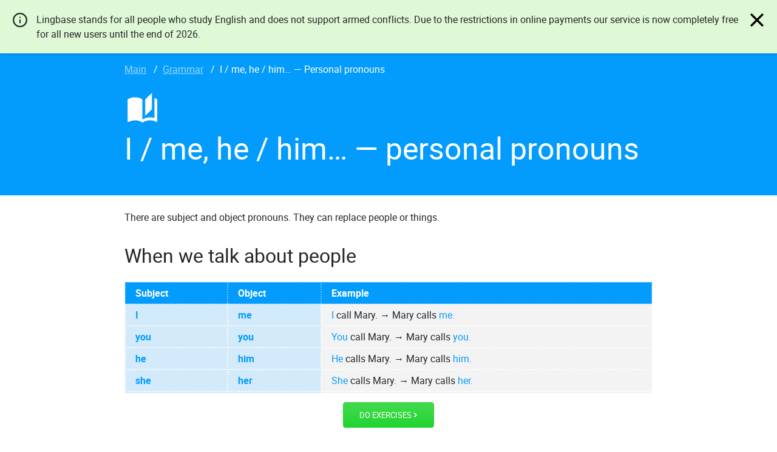

--- FILE ---
content_type: text/html; charset=utf-8
request_url: https://lingbase.com/en/english/grammar/personal-pronouns-objective-case
body_size: 5326
content:
<!DOCTYPE html>
<html lang="en-gb" dir="ltr">

<head>
        <script type="text/javascript">var dataLayer = []</script>    <!-- Google Tag Manager -->
    <script>
    (function(w, d, s, l, i) {
        w[l] = w[l] || [];
        w[l].push({
            'gtm.start': new Date().getTime(),
            event: 'gtm.js'
        });
        var f = d.getElementsByTagName(s)[0],
            j = d.createElement(s),
            dl = l != 'dataLayer' ? '&l=' + l : '';
        j.async = true;
        j.src = 'https://www.googletagmanager.com/gtm.js?id=' + i + dl;
        f.parentNode.insertBefore(j, f);
    })(window, document, 'script', 'dataLayer', 'GTM-PGWTJVQ');
    </script>
    <!-- End Google Tag Manager -->
        <meta name="viewport" content="width=device-width, initial-scale=1.0" />
    <meta name="google" content="notranslate">
    <meta charset="utf-8" />
	<base href="https://lingbase.com/en/english/grammar/personal-pronouns-objective-case" />
	<meta name="description" content="What are the personal pronouns in English? The objective case of personal pronouns. Talking about people and things. Simple rules with examples." />
	<title>Personal pronouns, objective case of pronouns | Lingbase</title>
	<link href="/templates/lin/favicon.ico" rel="shortcut icon" type="image/vnd.microsoft.icon" />
	<link href="/templates/lin/css/style.css?7174c794d0cdabf3594e64f8c2c12f93" rel="stylesheet" />
	<link rel="canonical" href="http:///en/english/grammar/personal-pronouns-objective-case">
	<link rel="alternate" href="http:///ru/english/grammar/personal-pronouns-objective-case" hreflang="ru">
	<meta property="og:title" content='Personal pronouns, objective case of pronouns | Lingbase'>
	<meta property="og:description" content='What are the personal pronouns in English? The objective case of personal pronouns. Talking about people and things. Simple rules with examples.'>
	<meta property="og:url" content='https://lingbase.com/en/english/grammar/personal-pronouns-objective-case'>
	<meta property="og:type" content='website'>
	<meta property="og:image" content='images/og/default-001.png'>

    

    <link rel="preload" href="/templates/lin/css/fonts/roboto-regular-webfont.woff2" as="font" type="font/woff2" crossorigin="anonymous">
    <link rel="preload" href="/templates/lin/css/fonts/roboto-light-webfont.woff2" as="font" type="font/woff2" crossorigin="anonymous">
    <link rel="preload" href="/templates/lin/css/fonts/roboto-bold-webfont.woff2" as="font" type="font/woff2" crossorigin="anonymous">
    <link rel="preload" href="/templates/lin/css/fonts/roboto-regular-webfont.woff2" as="font" type="font/woff2" crossorigin="anonymous">

    <link rel="apple-touch-icon" sizes="57x57" href="/templates/lin/assets/images/favicons/apple-icon-57x57.png">
    <link rel="apple-touch-icon" sizes="60x60" href="/templates/lin/assets/images/favicons/apple-icon-60x60.png">
    <link rel="apple-touch-icon" sizes="72x72" href="/templates/lin/assets/images/favicons/apple-icon-72x72.png">
    <link rel="apple-touch-icon" sizes="76x76" href="/templates/lin/assets/images/favicons/apple-icon-76x76.png">
    <link rel="apple-touch-icon" sizes="114x114" href="/templates/lin/assets/images/favicons/apple-icon-114x114.png">
    <link rel="apple-touch-icon" sizes="120x120" href="/templates/lin/assets/images/favicons/apple-icon-120x120.png">
    <link rel="apple-touch-icon" sizes="144x144" href="/templates/lin/assets/images/favicons/apple-icon-144x144.png">
    <link rel="apple-touch-icon" sizes="152x152" href="/templates/lin/assets/images/favicons/apple-icon-152x152.png">
    <link rel="apple-touch-icon" sizes="180x180" href="/templates/lin/assets/images/favicons/apple-icon-180x180.png">
    <link rel="icon" type="image/png" sizes="192x192" href="/templates/lin/assets/images/favicons/android-icon-192x192.png">
    <link rel="icon" type="image/png" sizes="32x32" href="/templates/lin/assets/images/favicons/favicon-32x32.png">
    <link rel="icon" type="image/png" sizes="96x96" href="/templates/lin/assets/images/favicons/favicon-96x96.png">
    <link rel="icon" type="image/png" sizes="16x16" href="/templates/lin/assets/images/favicons/favicon-16x16.png">
    <link rel="manifest" href="/manifest.json">

    <meta name="msapplication-TileColor" content="#ffffff">
    <meta name="msapplication-TileImage" content="/templates/lin/assets/images/favicons/ms-icon-144x144.png">
    <meta name="theme-color" content="#ffffff">
    <meta property="fb:app_id" content="606231383155084">
</head>


<body class="footer-margin">
	<div class="freeLingbase" role="alert" style="display: none;">
		<svg class="freeLingbase-icon" xmlns="http://www.w3.org/2000/svg" viewBox="0 0 24 24" fill="none" stroke="currentColor" stroke-width="2" stroke-linecap="round" stroke-linejoin="round"><circle cx="12" cy="12" r="10"></circle><line x1="12" y1="16" x2="12" y2="12"></line><line x1="12" y1="8" x2="12" y2="8"></line></svg>
		Lingbase stands for all people who study English and does not support armed conflicts. Due to the restrictions in online payments our service is now completely free for all new users until the end of 2026.		<svg class="freeLingbase-icon freeLingbase-icon_close" xmlns="http://www.w3.org/2000/svg" viewBox="0 0 11 11">
			<path d="M2.2,1.19l3.3,3.3L8.8,1.2C8.9314,1.0663,9.1127,0.9938,9.3,1C9.6761,1.0243,9.9757,1.3239,10,1.7&#xA;&#x9;c0.0018,0.1806-0.0705,0.3541-0.2,0.48L6.49,5.5L9.8,8.82C9.9295,8.9459,10.0018,9.1194,10,9.3C9.9757,9.6761,9.6761,9.9757,9.3,10&#xA;&#x9;c-0.1873,0.0062-0.3686-0.0663-0.5-0.2L5.5,6.51L2.21,9.8c-0.1314,0.1337-0.3127,0.2062-0.5,0.2C1.3265,9.98,1.02,9.6735,1,9.29&#xA;&#x9;C0.9982,9.1094,1.0705,8.9359,1.2,8.81L4.51,5.5L1.19,2.18C1.0641,2.0524,0.9955,1.8792,1,1.7C1.0243,1.3239,1.3239,1.0243,1.7,1&#xA;&#x9;C1.8858,0.9912,2.0669,1.06,2.2,1.19z"/>
		</svg>
	</div>
	<style>
		.freeLingbase {
			position: fixed;
			left: 0;
			top: 0;
			width: 100%;
			z-index: 9999;
			padding: 20px 50px 20px 60px;
			background-color: #DFF8D5;
			box-shadow: 1px 1px 5px rgba(0, 0, 0, 0.2);
			min-height: 72px;
			min-width: 320px;
		}
		.freeLingbase-icon {
			top: 20px;
			left: 20px;
			position: absolute;
			width: 26px;
			height: 26px;
		}
		.freeLingbase-icon_close {
			cursor: pointer;
			left: initial;
			right: 20px;
		}
	</style>
	<script>
		document.addEventListener('DOMContentLoaded', function () {
			if ('localStorage' in window) {
				if (!localStorage.getItem('freeLingbase')) {
					document.querySelectorAll('.freeLingbase')[0].setAttribute('style', 'display: fixed');
					document.querySelectorAll('.freeLingbase-icon_close')[0].onclick = function(){
						document.querySelectorAll('.freeLingbase')[0].setAttribute('style', 'display: none');
						localStorage.setItem('freeLingbase', '1');
					};
				}
			}
		});
	</script>
        <!-- Google Tag Manager (noscript) --><noscript><iframe src="https://www.googletagmanager.com/ns.html?id=GTM-PGWTJVQ" height="0" width="0" style="display:none;visibility:hidden"></iframe></noscript><!-- End Google Tag Manager (noscript) -->
    <header>
        <nav class="navbar fixed-top navbar-expand-lg navbar-dark bg-primary">
            <a class="navbar-brand" aria-label="Lingbase" href="/">
                <svg viewBox="0 0 88 25" width="88" height="25" class="d-block">
                    <use xlink:href="/templates/lin/assets/images/logo.svg#logo">lingBase</use>
                </svg>
            </a>
            <div class="navbar-buttons">
                                <div class="dropdown navbar-dropdown">
                    <button type="button" id="dropdownLangMenuButton" data-toggle="dropdown" aria-haspopup="true" aria-expanded="false">
                        <span class="navbar-langswitch">EN</span>
                    </button>
                    <ul class="dropdown-menu" aria-labelledby="dropdownLangMenuButton">
                        <li>
                            <a class="dropdown-item" href="/ru/english/grammar/personal-pronouns-objective-case?l">RU</a>
                        </li>
                    </ul>
                </div>

                                
                
                <button class="navbar-toggler" type="button" data-toggle="collapse" data-target="#mainMenu" aria-controls="mainMenu" aria-expanded="false" aria-label="Toggle navigation">
                    <span class="navbar-toggler-icon"></span>
                </button>
            </div>
            <div class="collapse navbar-collapse" id="mainMenu">
                                <ul class="navbar-nav">
		<li class="nav-item">
		<a class="nav-link" href="/en/english/tests/grammar-test">Test</a>
	</li>
		<li class="nav-item">
		<a class="nav-link" href="/en/english/course/beginner">"Start-Up" course</a>
	</li>
		<li class="nav-item">
		<a class="nav-link" href="/en/english/course/intermediate">"Total Recall" course</a>
	</li>
		<li class="nav-item">
		<a class="nav-link" href="/en/english/grammar">Pool of topics with exercises</a>
	</li>
		<li class="nav-item">
		<a class="nav-link" href="/en/prices">Prices</a>
	</li>
	</ul>


                            </div>
                        <ul class="navbar-nav navbar-nav-login">
                <li class="nav-item">
                    <a class="nav-link" href="/en/signup">Registration</a>
                </li>
                <li class="nav-item">
                    <a class="nav-link btn btn-success" href="/en/signin">Login</a>
                </li>
            </ul>
            
        </nav>
    </header>

    <main class="wrapper-main-pb">
    <div class="headerbox__wrapper">
        <div class="headerbox container-expl">
            <nav>
                <ul class="breadcrumbs headerbox__breadcrumbs">
                                        <li class="breadcrumbs__item">
                                                <a href="/">Main</a>
                                            </li>
                                        <li class="breadcrumbs__item">
                                                <a href="/en/english/grammar">Grammar</a>
                                            </li>
                                        <li class="breadcrumbs__item breadcrumbs__item_active">
                        I / me, he / him… — Personal pronouns                    </li>
                     
                </ul>
            </nav>
            
            <div class="mb-3">
                <svg class="headerbox__icon"  width="32" height="32"><use xlink:href="/templates/lin/assets/icons/icons.svg#theory"></use></svg>
                <h1 class="headerbox__title">I / me, he / him… — personal pronouns</h1>
            </div>
        </div>
    </div>
    <div class="container container-expl expl-link-wrapper my-4">
        <p class="expl-text">There are subject and object pronouns. They can replace people or things.</p>
<h2 class="expl-topic-2">When we talk about people</h2>
<div class="expl-table" style="overflow-x: auto;">
<table>
<tbody>
<tr><th>Subject</th><th>Object</th><th>Example</th></tr>
<tr>
<td class="cell-border-bottom cell-important"><strong><span class="expl-text-colored">I</span></strong></td>
<td class="cell-border-bottom cell-important"><strong><span class="expl-text-colored">me</span></strong></td>
<td class="cell-border-bottom"><span class="expl-text-colored">I</span> call Mary. → Mary calls <span class="expl-text-colored">me.</span></td>
</tr>
<tr>
<td class="cell-border-bottom cell-important"><strong><span class="expl-text-colored">you</span></strong></td>
<td class="cell-border-bottom cell-important"><strong><span class="expl-text-colored">you</span></strong></td>
<td class="cell-border-bottom"><span class="expl-text-colored">You</span> call Mary. → Mary calls <span class="expl-text-colored">you.</span></td>
</tr>
<tr>
<td class="cell-border-bottom cell-important"><strong><span class="expl-text-colored">he</span></strong></td>
<td class="cell-border-bottom cell-important"><strong><span class="expl-text-colored">him</span></strong></td>
<td class="cell-border-bottom"><span class="expl-text-colored">He</span> calls Mary. → Mary calls <span class="expl-text-colored">him.</span></td>
</tr>
<tr>
<td class="cell-border-bottom cell-important"><strong><span class="expl-text-colored">she</span></strong></td>
<td class="cell-border-bottom cell-important"><strong><span class="expl-text-colored">her</span></strong></td>
<td class="cell-border-bottom"><span class="expl-text-colored">She</span> calls Mary. → Mary calls <span class="expl-text-colored">her.</span></td>
</tr>
<tr>
<td class="cell-border-bottom cell-important"><strong><span class="expl-text-colored">we</span></strong></td>
<td class="cell-border-bottom cell-important"><strong><span class="expl-text-colored">us</span></strong></td>
<td class="cell-border-bottom"><span class="expl-text-colored">We</span> call Mary. → Mary calls <span class="expl-text-colored">us.</span></td>
</tr>
<tr>
<td class="cell-important"><strong><span class="expl-text-colored">they</span></strong></td>
<td class="cell-important"><strong><span class="expl-text-colored">them</span></strong></td>
<td><span class="expl-text-colored">They</span> call Mary. → Mary calls <span class="expl-text-colored">them.</span></td>
</tr>
</tbody>
</table>
</div>
<p class="expl-attention">Pay attention</p>
<p class="expl-text">We always write the pronoun&nbsp;<span class="expl-text-colored">I</span>&nbsp;with <span class="expl-text-colored">a capital letter.</span></p>
<h2 class="expl-topic-2">When we talk about things</h2>
<p class="expl-text">When we talk about things, plants, animals, babies, we use <span class="expl-text-colored">"it" for the singular</span> and <span class="expl-text-colored">"they"&nbsp;for the plural.</span></p>
<div class="expl-table" style="overflow-x: auto;">
<table>
<tbody>
<tr><th>Subject</th><th>Object</th></tr>
<tr>
<td class="cell-border-bottom cell-important"><strong><span class="expl-text-colored">it</span></strong></td>
<td class="cell-border-bottom cell-important"><strong><span class="expl-text-colored">it</span></strong></td>
</tr>
<tr>
<td class="cell-border-bottom cell-important"><strong><span class="expl-text-colored">they</span></strong></td>
<td class="cell-border-bottom cell-important"><strong><span class="expl-text-colored">them</span></strong></td>
</tr>
</tbody>
</table>
</div>
<div class="expl-example">
<p class="expl-example__title">Examples</p>
<p class="expl-example__element"><span class="expl-text-colored">— I like ice-cream.</span><br /><span class="expl-text-colored">— <strong>It</strong> is tasty. I like <strong>it,</strong> too. </span><span class="expl-text-thinner">WRONG <span style="text-decoration: line-through;">He is tasty. I like him.</span><br /></span></p>
<p class="expl-example__element"><span class="expl-text-colored">I have a bicycle. <strong>It</strong> is nice. I ride <strong>it</strong>&nbsp;very often<strong>. </strong></span><span class="expl-text-thinner">WRONG <span style="text-decoration: line-through;">He is nice. I ride him.</span><br /></span></p>
<p class="expl-example__element"><span class="expl-text-colored">I watch a lot of films. <strong>They</strong> are interesting.<strong>&nbsp;</strong></span><span class="expl-text-thinner"><br /></span></p>
<p class="expl-example__element"><span class="expl-text-colored">I have a lot of books. <strong>They</strong> are useful. I need&nbsp;<strong>them.</strong></span><span class="expl-text-thinner"><br /></span></p>
</div>    </div>
			<div class="expl-btnblock">
			<a class="expl-btn" href="/en/english/grammar/personal-pronouns-objective-case/exercises#current">Do exercises <svg class="icon-inline icon-inline-sm" width="16" heigth="16" xmlns="http://www.w3.org/2000/svg" viewBox="0 0 16 16"><path fill="currentColor" d="M12.81,8.85,6,15.65a1.19,1.19,0,0,1-1.69,0L3.19,14.52a1.2,1.2,0,0,1,0-1.7L8,8,3.19,3.19a1.2,1.2,0,0,1,0-1.7L4.31.35A1.2,1.2,0,0,1,6,.35l6.8,6.8A1.2,1.2,0,0,1,12.81,8.85Z"/></svg></a>
		</div>
	</main>
    

    <!-- <div class="ie-notification">
		<div class="ie-notification-pad">
			<div class="ie-notification-icon">
				<img src="/templates/lin/assets/icons/distorted.png" height="64" width="64">
			</div> 
			<div class="ie-notification-title">Oops, seems you have an old browser...</div>
			<div class="ie-notification-desc">Sorry, but the website won't display correctly in this version of Internet Explorer. Try installing any modern browser, for example, <a href=https://www.google.com/chrome/ rel=nofollow>Chrome</a>. It's free and will take only a couple of minutes.</div>
		</div>
		<div class="ie-notification-buttons">
			<a href="#">Close</a>
		</div>
	</div> -->
    
    <footer class="footer pt-4">
        <div class="container">
            <div class="row">
                <div class="col-12 mb-3">
                    <svg viewBox="0 0 88 25" class="logo-gray" width="88" height="25">
                        <use xlink:href="/templates/lin/assets/images/logo.svg#logo">lingBase</use>
                    </svg>
                    <p class="footer-copyright">
                        © 2026                    </p>
                </div>
                <div class="col-sm-6 col-md-3 mb-3">
                                        <h4 class="footer-title">Support</h4>
<ul class="footer-list">
		<li class="footer-list-item">
		<a href="/en/faq">FAQ</a>
	</li>
		<li class="footer-list-item">
		<a href="#contactus" class="js_contactus">Contact us</a>
	</li>
		<li class="footer-list-item">
		<a href="/en/manifest">Manifest</a>
	</li>
		<li class="footer-list-item">
		<a href="/en/to-teachers">To teachers and schools</a>
	</li>
	</ul>

                                    </div>
                <div class="col-sm-6 col-md-3 mb-3">
                                        <h4 class="footer-title">Shortcuts</h4>
<ul class="footer-list">
		<li class="footer-list-item">
		<a href="/en/english/tests/grammar-test">Test your English</a>
	</li>
		<li class="footer-list-item">
		<a href="/en/prices">Prices</a>
	</li>
	</ul>

                                    </div>
                <div class="col-sm-6 col-md-3 mb-3">
                                        <h4 class="footer-title">Social</h4>
<ul class="footer-list">
		<li class="footer-list-item">
		<a href="https://www.facebook.com/lingbase/">Facebook</a>
	</li>
	</ul>

                                    </div>
                <div class="col-sm-6 col-md-3 mb-3">
                                        <h4 class="footer-title">Legal</h4>
<ul class="footer-list">
		<li class="footer-list-item">
		<a href="/en/privacy">Privacy</a>
	</li>
		<li class="footer-list-item">
		<a href="/en/terms">Terms of Service</a>
	</li>
	</ul>

                                    </div>
            </div>
        </div>
    </footer>

    <!-- Contact Us -->
<div class="modal fade" id="contactUsModal" tabindex="-1" role="dialog" aria-labelledby="contactUsModalLabel" aria-hidden="true">
	<div class="modal-dialog" role="document">
		<div class="modal-content border-0">
			<div class="modal-header">
				<h5 class="modal-title" id="contactUsModalLabel">Contact us</h5>
				<button type="button" class="close" data-dismiss="modal" aria-label="Close">
				<span aria-hidden="true">&times;</span>
				</button>
			</div>
			<div class="modal-body">
				<form class="validate" method="post" data-type="contactus">
					<div class="form-group contact-us-select">
						<label for="contactUsSubject">Choose subject:</label>
						<select class="js_contactUsSubject" id="contactUsSubject" name="subject">
							<option value="1" selected>Offer cooperation</option>
							<option value="2">Leave a comment / feedback</option>
							<option value="3">Contact support</option>
						</select>
					</div>
					<div class="form-group">
						<textarea class="form-control required" id="contactUsMessage" placeholder="Your message" rows="3" name="message"></textarea>
					</div>
					<div class="form-group">
						<label for="contactUsEmail">Your email</label>
						<input
							class="form-control required"
							id="contactUsEmail"
							placeholder="Email"
							type="email"
							name="email"
													>
					</div>
					<button class="btn btn-lg btn-block btn-hero-success mt-5" type="submit">Send</button>
					<input type="hidden" name="2a8337392db5cdab6be8fe557ec3eab7" value="1" />				</form>
			</div>
		</div>
	</div>
</div>
<!-- / Contact Us -->
    <script src="/templates/lin/js/script.js?69fed1f5aaacd3a8f2d7ca30ba45b4e7"></script>
    <!-- <script>
		$(document).ready(function () {
			$('#ie-modal').modal('show');
		});
	</script> -->
</body>

</html>

--- FILE ---
content_type: text/css
request_url: https://lingbase.com/templates/lin/css/style.css?7174c794d0cdabf3594e64f8c2c12f93
body_size: 66003
content:
@charset "UTF-8";.select2-container{-webkit-box-sizing:border-box;box-sizing:border-box;display:inline-block;margin:0;position:relative;vertical-align:middle}.select2-container .select2-selection--single{-webkit-box-sizing:border-box;box-sizing:border-box;cursor:pointer;display:block;height:28px;-moz-user-select:none;-ms-user-select:none;user-select:none;-webkit-user-select:none}.select2-container .select2-selection--single .select2-selection__rendered{display:block;padding-left:8px;padding-right:20px;overflow:hidden;text-overflow:ellipsis;white-space:nowrap}.select2-container .select2-selection--single .select2-selection__clear{position:relative}.select2-container[dir=rtl] .select2-selection--single .select2-selection__rendered{padding-right:8px;padding-left:20px}.select2-container .select2-selection--multiple{-webkit-box-sizing:border-box;box-sizing:border-box;cursor:pointer;display:block;min-height:32px;-moz-user-select:none;-ms-user-select:none;user-select:none;-webkit-user-select:none}.select2-container .select2-selection--multiple .select2-selection__rendered{display:inline-block;overflow:hidden;padding-left:8px;text-overflow:ellipsis;white-space:nowrap}.select2-container .select2-search--inline{float:left}.select2-container .select2-search--inline .select2-search__field{-webkit-box-sizing:border-box;box-sizing:border-box;border:none;font-size:100%;margin-top:5px;padding:0}.select2-container .select2-search--inline .select2-search__field::-webkit-search-cancel-button{-webkit-appearance:none}.select2-dropdown{background-color:#fff;border:1px solid #aaa;border-radius:4px;-webkit-box-sizing:border-box;box-sizing:border-box;display:block;position:absolute;left:-100000px;width:100%;z-index:1051}.select2-results{display:block}.select2-results__options{list-style:none;margin:0;padding:0}.select2-results__option{padding:6px;-moz-user-select:none;-ms-user-select:none;user-select:none;-webkit-user-select:none}.select2-results__option[aria-selected]{cursor:pointer}.select2-container--open .select2-dropdown{left:0}.select2-container--open .select2-dropdown--above{border-bottom:none;border-bottom-left-radius:0;border-bottom-right-radius:0}.select2-container--open .select2-dropdown--below{border-top:none;border-top-left-radius:0;border-top-right-radius:0}.select2-search--dropdown{display:block;padding:4px}.select2-search--dropdown .select2-search__field{padding:4px;width:100%;-webkit-box-sizing:border-box;box-sizing:border-box}.select2-search--dropdown .select2-search__field::-webkit-search-cancel-button{-webkit-appearance:none}.select2-search--dropdown.select2-search--hide{display:none}.select2-close-mask{border:0;margin:0;padding:0;display:block;position:fixed;left:0;top:0;min-height:100%;min-width:100%;height:auto;width:auto;opacity:0;z-index:99;background-color:#fff}.select2-hidden-accessible{border:0!important;clip:rect(0 0 0 0)!important;clip-path:inset(50%)!important;height:1px!important;overflow:hidden!important;padding:0!important;position:absolute!important;width:1px!important;white-space:nowrap!important}.select2-container--default .select2-selection--single{background-color:#fff;border:1px solid #aaa;border-radius:4px}.select2-container--default .select2-selection--single .select2-selection__rendered{color:#444;line-height:28px}.select2-container--default .select2-selection--single .select2-selection__clear{cursor:pointer;float:right;font-weight:700}.select2-container--default .select2-selection--single .select2-selection__placeholder{color:#999}.select2-container--default .select2-selection--single .select2-selection__arrow{height:26px;position:absolute;top:1px;right:1px;width:20px}.select2-container--default .select2-selection--single .select2-selection__arrow b{border-color:#888 transparent transparent;border-style:solid;border-width:5px 4px 0;height:0;left:50%;margin-left:-4px;margin-top:-2px;position:absolute;top:50%;width:0}.select2-container--default[dir=rtl] .select2-selection--single .select2-selection__clear{float:left}.select2-container--default[dir=rtl] .select2-selection--single .select2-selection__arrow{left:1px;right:auto}.select2-container--default.select2-container--disabled .select2-selection--single{background-color:#eee;cursor:default}.select2-container--default.select2-container--disabled .select2-selection--single .select2-selection__clear{display:none}.select2-container--default.select2-container--open .select2-selection--single .select2-selection__arrow b{border-color:transparent transparent #888;border-width:0 4px 5px}.select2-container--default .select2-selection--multiple{background-color:#fff;border:1px solid #aaa;border-radius:4px;cursor:text}.select2-container--default .select2-selection--multiple .select2-selection__rendered{-webkit-box-sizing:border-box;box-sizing:border-box;list-style:none;margin:0;padding:0 5px;width:100%}.select2-container--default .select2-selection--multiple .select2-selection__rendered li{list-style:none}.select2-container--default .select2-selection--multiple .select2-selection__placeholder{color:#999;margin-top:5px;float:left}.select2-container--default .select2-selection--multiple .select2-selection__clear{cursor:pointer;float:right;font-weight:700;margin-top:5px;margin-right:10px}.select2-container--default .select2-selection--multiple .select2-selection__choice{background-color:#e4e4e4;border:1px solid #aaa;border-radius:4px;cursor:default;float:left;margin-right:5px;margin-top:5px;padding:0 5px}.select2-container--default .select2-selection--multiple .select2-selection__choice__remove{color:#999;cursor:pointer;display:inline-block;font-weight:700;margin-right:2px}.select2-container--default .select2-selection--multiple .select2-selection__choice__remove:hover{color:#333}.select2-container--default[dir=rtl] .select2-selection--multiple .select2-search--inline,.select2-container--default[dir=rtl] .select2-selection--multiple .select2-selection__choice,.select2-container--default[dir=rtl] .select2-selection--multiple .select2-selection__placeholder{float:right}.select2-container--default[dir=rtl] .select2-selection--multiple .select2-selection__choice{margin-left:5px;margin-right:auto}.select2-container--default[dir=rtl] .select2-selection--multiple .select2-selection__choice__remove{margin-left:2px;margin-right:auto}.select2-container--default.select2-container--focus .select2-selection--multiple{border:1px solid #000;outline:0}.select2-container--default.select2-container--disabled .select2-selection--multiple{background-color:#eee;cursor:default}.select2-container--default.select2-container--disabled .select2-selection__choice__remove{display:none}.select2-container--default.select2-container--open.select2-container--above .select2-selection--multiple,.select2-container--default.select2-container--open.select2-container--above .select2-selection--single{border-top-left-radius:0;border-top-right-radius:0}.select2-container--default.select2-container--open.select2-container--below .select2-selection--multiple,.select2-container--default.select2-container--open.select2-container--below .select2-selection--single{border-bottom-left-radius:0;border-bottom-right-radius:0}.select2-container--default .select2-search--dropdown .select2-search__field{border:1px solid #aaa}.select2-container--default .select2-search--inline .select2-search__field{background:0 0;border:none;outline:0;-webkit-box-shadow:none;box-shadow:none;-webkit-appearance:textfield}.select2-container--default .select2-results>.select2-results__options{max-height:200px;overflow-y:auto}.select2-container--default .select2-results__option[role=group]{padding:0}.select2-container--default .select2-results__option[aria-disabled=true]{color:#999}.select2-container--default .select2-results__option[aria-selected=true]{background-color:#ddd}.select2-container--default .select2-results__option .select2-results__option{padding-left:1em}.select2-container--default .select2-results__option .select2-results__option .select2-results__group{padding-left:0}.select2-container--default .select2-results__option .select2-results__option .select2-results__option{margin-left:-1em;padding-left:2em}.select2-container--default .select2-results__option .select2-results__option .select2-results__option .select2-results__option{margin-left:-2em;padding-left:3em}.select2-container--default .select2-results__option .select2-results__option .select2-results__option .select2-results__option .select2-results__option{margin-left:-3em;padding-left:4em}.select2-container--default .select2-results__option .select2-results__option .select2-results__option .select2-results__option .select2-results__option .select2-results__option{margin-left:-4em;padding-left:5em}.select2-container--default .select2-results__option .select2-results__option .select2-results__option .select2-results__option .select2-results__option .select2-results__option .select2-results__option{margin-left:-5em;padding-left:6em}.select2-container--default .select2-results__option--highlighted[aria-selected]{background-color:#5897fb;color:#fff}.select2-container--default .select2-results__group{cursor:default;display:block;padding:6px}.select2-container--classic .select2-selection--single{background-color:#f7f7f7;border:1px solid #aaa;border-radius:4px;outline:0;background-image:-webkit-gradient(linear,left top,left bottom,color-stop(50%,#fff),to(#eee));background-image:linear-gradient(to bottom,#fff 50%,#eee 100%);background-repeat:repeat-x}.select2-container--classic .select2-selection--single:focus{border:1px solid #5897fb}.select2-container--classic .select2-selection--single .select2-selection__rendered{color:#444;line-height:28px}.select2-container--classic .select2-selection--single .select2-selection__clear{cursor:pointer;float:right;font-weight:700;margin-right:10px}.select2-container--classic .select2-selection--single .select2-selection__placeholder{color:#999}.select2-container--classic .select2-selection--single .select2-selection__arrow{background-color:#ddd;border:none;border-left:1px solid #aaa;border-top-right-radius:4px;border-bottom-right-radius:4px;height:26px;position:absolute;top:1px;right:1px;width:20px;background-image:-webkit-gradient(linear,left top,left bottom,color-stop(50%,#eee),to(#ccc));background-image:linear-gradient(to bottom,#eee 50%,#ccc 100%);background-repeat:repeat-x}.select2-container--classic .select2-selection--single .select2-selection__arrow b{border-color:#888 transparent transparent;border-style:solid;border-width:5px 4px 0;height:0;left:50%;margin-left:-4px;margin-top:-2px;position:absolute;top:50%;width:0}.select2-container--classic[dir=rtl] .select2-selection--single .select2-selection__clear{float:left}.select2-container--classic[dir=rtl] .select2-selection--single .select2-selection__arrow{border:none;border-right:1px solid #aaa;border-radius:4px 0 0 4px;left:1px;right:auto}.select2-container--classic.select2-container--open .select2-selection--single{border:1px solid #5897fb}.select2-container--classic.select2-container--open .select2-selection--single .select2-selection__arrow{background:0 0;border:none}.select2-container--classic.select2-container--open .select2-selection--single .select2-selection__arrow b{border-color:transparent transparent #888;border-width:0 4px 5px}.select2-container--classic.select2-container--open.select2-container--above .select2-selection--single{border-top:none;border-top-left-radius:0;border-top-right-radius:0;background-image:-webkit-gradient(linear,left top,left bottom,color-stop(0,#fff),color-stop(50%,#eee));background-image:linear-gradient(to bottom,#fff 0,#eee 50%);background-repeat:repeat-x}.select2-container--classic.select2-container--open.select2-container--below .select2-selection--single{border-bottom:none;border-bottom-left-radius:0;border-bottom-right-radius:0;background-image:-webkit-gradient(linear,left top,left bottom,color-stop(50%,#eee),to(#fff));background-image:linear-gradient(to bottom,#eee 50%,#fff 100%);background-repeat:repeat-x}.select2-container--classic .select2-selection--multiple{background-color:#fff;border:1px solid #aaa;border-radius:4px;cursor:text;outline:0}.select2-container--classic .select2-selection--multiple:focus{border:1px solid #5897fb}.select2-container--classic .select2-selection--multiple .select2-selection__rendered{list-style:none;margin:0;padding:0 5px}.select2-container--classic .select2-selection--multiple .select2-selection__clear{display:none}.select2-container--classic .select2-selection--multiple .select2-selection__choice{background-color:#e4e4e4;border:1px solid #aaa;border-radius:4px;cursor:default;float:left;margin-right:5px;margin-top:5px;padding:0 5px}.select2-container--classic .select2-selection--multiple .select2-selection__choice__remove{color:#888;cursor:pointer;display:inline-block;font-weight:700;margin-right:2px}.select2-container--classic .select2-selection--multiple .select2-selection__choice__remove:hover{color:#555}.select2-container--classic[dir=rtl] .select2-selection--multiple .select2-selection__choice{float:right;margin-left:5px;margin-right:auto}.select2-container--classic[dir=rtl] .select2-selection--multiple .select2-selection__choice__remove{margin-left:2px;margin-right:auto}.select2-container--classic.select2-container--open .select2-selection--multiple{border:1px solid #5897fb}.select2-container--classic.select2-container--open.select2-container--above .select2-selection--multiple{border-top:none;border-top-left-radius:0;border-top-right-radius:0}.select2-container--classic.select2-container--open.select2-container--below .select2-selection--multiple{border-bottom:none;border-bottom-left-radius:0;border-bottom-right-radius:0}.select2-container--classic .select2-search--dropdown .select2-search__field{border:1px solid #aaa;outline:0}.select2-container--classic .select2-search--inline .select2-search__field{outline:0;-webkit-box-shadow:none;box-shadow:none}.select2-container--classic .select2-dropdown{background-color:#fff;border:1px solid transparent}.select2-container--classic .select2-dropdown--above{border-bottom:none}.select2-container--classic .select2-dropdown--below{border-top:none}.select2-container--classic .select2-results>.select2-results__options{max-height:200px;overflow-y:auto}.select2-container--classic .select2-results__option[role=group]{padding:0}.select2-container--classic .select2-results__option[aria-disabled=true]{color:grey}.select2-container--classic .select2-results__option--highlighted[aria-selected]{background-color:#3875d7;color:#fff}.select2-container--classic .select2-results__group{cursor:default;display:block;padding:6px}.select2-container--classic.select2-container--open .select2-dropdown{border-color:#5897fb}/*! jQuery UI - v1.11.4 - 2015-09-16
* http://jqueryui.com
* Includes: core.css, draggable.css, resizable.css, sortable.css, button.css, slider.css, spinner.css, theme.css
* To view and modify this theme, visit http://jqueryui.com/themeroller/?ffDefault=Trebuchet%20MS%2CTahoma%2CVerdana%2CArial%2Csans-serif&fwDefault=bold&fsDefault=1.1em&cornerRadius=4px&bgColorHeader=f6a828&bgTextureHeader=gloss_wave&bgImgOpacityHeader=35&borderColorHeader=e78f08&fcHeader=ffffff&iconColorHeader=ffffff&bgColorContent=eeeeee&bgTextureContent=highlight_soft&bgImgOpacityContent=100&borderColorContent=dddddd&fcContent=333333&iconColorContent=222222&bgColorDefault=f6f6f6&bgTextureDefault=glass&bgImgOpacityDefault=100&borderColorDefault=cccccc&fcDefault=1c94c4&iconColorDefault=ef8c08&bgColorHover=fdf5ce&bgTextureHover=glass&bgImgOpacityHover=100&borderColorHover=fbcb09&fcHover=c77405&iconColorHover=ef8c08&bgColorActive=ffffff&bgTextureActive=glass&bgImgOpacityActive=65&borderColorActive=fbd850&fcActive=eb8f00&iconColorActive=ef8c08&bgColorHighlight=ffe45c&bgTextureHighlight=highlight_soft&bgImgOpacityHighlight=75&borderColorHighlight=fed22f&fcHighlight=363636&iconColorHighlight=228ef1&bgColorError=b81900&bgTextureError=diagonals_thick&bgImgOpacityError=18&borderColorError=cd0a0a&fcError=ffffff&iconColorError=ffd27a&bgColorOverlay=666666&bgTextureOverlay=diagonals_thick&bgImgOpacityOverlay=20&opacityOverlay=50&bgColorShadow=000000&bgTextureShadow=flat&bgImgOpacityShadow=10&opacityShadow=20&thicknessShadow=5px&offsetTopShadow=-5px&offsetLeftShadow=-5px&cornerRadiusShadow=5px
* Copyright 2015 jQuery Foundation and other contributors; Licensed MIT */.ui-helper-hidden{display:none}.ui-helper-hidden-accessible{border:0;clip:rect(0 0 0 0);height:1px;margin:-1px;overflow:hidden;padding:0;position:absolute;width:1px}.ui-helper-reset{margin:0;padding:0;border:0;outline:0;line-height:1.3;text-decoration:none;font-size:100%;list-style:none}.ui-helper-clearfix:after,.ui-helper-clearfix:before{content:"";display:table;border-collapse:collapse}.ui-helper-clearfix:after{clear:both}.ui-helper-clearfix{min-height:0}.ui-helper-zfix{width:100%;height:100%;top:0;left:0;position:absolute;opacity:0;filter:Alpha(Opacity=0)}.ui-front{z-index:100}.ui-state-disabled{cursor:default!important}.ui-icon{display:block;text-indent:-99999px;overflow:hidden;background-repeat:no-repeat}.ui-widget-overlay{position:fixed;top:0;left:0;width:100%;height:100%}.ui-draggable-handle{-ms-touch-action:none;touch-action:none}.ui-resizable{position:relative}.ui-resizable-handle{position:absolute;font-size:.1px;display:block;-ms-touch-action:none;touch-action:none}.ui-resizable-autohide .ui-resizable-handle,.ui-resizable-disabled .ui-resizable-handle{display:none}.ui-resizable-n{cursor:n-resize;height:7px;width:100%;top:-5px;left:0}.ui-resizable-s{cursor:s-resize;height:7px;width:100%;bottom:-5px;left:0}.ui-resizable-e{cursor:e-resize;width:7px;right:-5px;top:0;height:100%}.ui-resizable-w{cursor:w-resize;width:7px;left:-5px;top:0;height:100%}.ui-resizable-se{cursor:se-resize;width:12px;height:12px;right:1px;bottom:1px}.ui-resizable-sw{cursor:sw-resize;width:9px;height:9px;left:-5px;bottom:-5px}.ui-resizable-nw{cursor:nw-resize;width:9px;height:9px;left:-5px;top:-5px}.ui-resizable-ne{cursor:ne-resize;width:9px;height:9px;right:-5px;top:-5px}.ui-sortable-handle{-ms-touch-action:none;touch-action:none}.ui-button{display:inline-block;position:relative;padding:0;line-height:normal;margin-right:.1em;cursor:pointer;vertical-align:middle;text-align:center;overflow:visible}.ui-button,.ui-button:active,.ui-button:hover,.ui-button:link,.ui-button:visited{text-decoration:none}.ui-button-icon-only{width:2.2em}button.ui-button-icon-only{width:2.4em}.ui-button-icons-only{width:3.4em}button.ui-button-icons-only{width:3.7em}.ui-button .ui-button-text{display:block;line-height:normal}.ui-button-text-only .ui-button-text{padding:.4em 1em}.ui-button-icon-only .ui-button-text,.ui-button-icons-only .ui-button-text{padding:.4em;text-indent:-9999999px}.ui-button-text-icon-primary .ui-button-text,.ui-button-text-icons .ui-button-text{padding:.4em 1em .4em 2.1em}.ui-button-text-icon-secondary .ui-button-text,.ui-button-text-icons .ui-button-text{padding:.4em 2.1em .4em 1em}.ui-button-text-icons .ui-button-text{padding-left:2.1em;padding-right:2.1em}input.ui-button{padding:.4em 1em}.ui-button-icon-only .ui-icon,.ui-button-icons-only .ui-icon,.ui-button-text-icon-primary .ui-icon,.ui-button-text-icon-secondary .ui-icon,.ui-button-text-icons .ui-icon{position:absolute;top:50%;margin-top:-8px}.ui-button-icon-only .ui-icon{left:50%;margin-left:-8px}.ui-button-icons-only .ui-button-icon-primary,.ui-button-text-icon-primary .ui-button-icon-primary,.ui-button-text-icons .ui-button-icon-primary{left:.5em}.ui-button-icons-only .ui-button-icon-secondary,.ui-button-text-icon-secondary .ui-button-icon-secondary,.ui-button-text-icons .ui-button-icon-secondary{right:.5em}.ui-buttonset{margin-right:7px}.ui-buttonset .ui-button{margin-left:0;margin-right:-.3em}button.ui-button::-moz-focus-inner,input.ui-button::-moz-focus-inner{border:0;padding:0}.ui-slider{position:relative;text-align:left}.ui-slider .ui-slider-handle{position:absolute;z-index:2;width:1.2em;height:1.2em;cursor:default;-ms-touch-action:none;touch-action:none}.ui-slider .ui-slider-range{position:absolute;z-index:1;font-size:.7em;display:block;border:0;background-position:0 0}.ui-slider.ui-state-disabled .ui-slider-handle,.ui-slider.ui-state-disabled .ui-slider-range{-webkit-filter:inherit;filter:inherit}.ui-slider-horizontal{height:.8em}.ui-slider-horizontal .ui-slider-handle{top:-.3em;margin-left:-.6em}.ui-slider-horizontal .ui-slider-range{top:0;height:100%}.ui-slider-horizontal .ui-slider-range-min{left:0}.ui-slider-horizontal .ui-slider-range-max{right:0}.ui-slider-vertical{width:.8em;height:100px}.ui-slider-vertical .ui-slider-handle{left:-.3em;margin-left:0;margin-bottom:-.6em}.ui-slider-vertical .ui-slider-range{left:0;width:100%}.ui-slider-vertical .ui-slider-range-min{bottom:0}.ui-slider-vertical .ui-slider-range-max{top:0}.ui-spinner{position:relative;display:inline-block;overflow:hidden;padding:0;vertical-align:middle}.ui-spinner-input{border:none;background:0 0;color:inherit;padding:0;margin:.2em 22px .2em .4em;vertical-align:middle}.ui-spinner-button{width:16px;height:50%;font-size:.5em;padding:0;margin:0;text-align:center;position:absolute;cursor:default;display:block;overflow:hidden;right:0}.ui-spinner a.ui-spinner-button{border-top:none;border-bottom:none;border-right:none}.ui-spinner .ui-icon{position:absolute;margin-top:-8px;top:50%;left:0}.ui-spinner-up{top:0}.ui-spinner-down{bottom:0}.ui-spinner .ui-icon-triangle-1-s{background-position:-65px -16px}.ui-widget{font-family:Trebuchet MS,Tahoma,Verdana,Arial,sans-serif;font-size:1.1em}.ui-widget .ui-widget{font-size:1em}.ui-widget button,.ui-widget input,.ui-widget select,.ui-widget textarea{font-family:Trebuchet MS,Tahoma,Verdana,Arial,sans-serif;font-size:1em}.ui-widget-content{border:1px solid #ddd;background:url(images/ui-bg_highlight-soft_100_eeeeee_1x100.png) 50% top repeat-x #eee;color:#333}.ui-widget-content a{color:#333}.ui-widget-header{border:1px solid #e78f08;background:url(images/ui-bg_gloss-wave_35_f6a828_500x100.png) 50% 50% repeat-x #f6a828;color:#fff;font-weight:700}.ui-widget-header a{color:#fff}.ui-state-default,.ui-widget-content .ui-state-default,.ui-widget-header .ui-state-default{border:1px solid #ccc;background:url(images/ui-bg_glass_100_f6f6f6_1x400.png) 50% 50% repeat-x #f6f6f6;font-weight:700;color:#1c94c4}.ui-state-default a,.ui-state-default a:link,.ui-state-default a:visited{color:#1c94c4;text-decoration:none}.ui-state-focus,.ui-state-hover,.ui-widget-content .ui-state-focus,.ui-widget-content .ui-state-hover,.ui-widget-header .ui-state-focus,.ui-widget-header .ui-state-hover{border:1px solid #fbcb09;background:url(images/ui-bg_glass_100_fdf5ce_1x400.png) 50% 50% repeat-x #fdf5ce;font-weight:700;color:#c77405}.ui-state-focus a,.ui-state-focus a:hover,.ui-state-focus a:link,.ui-state-focus a:visited,.ui-state-hover a,.ui-state-hover a:hover,.ui-state-hover a:link,.ui-state-hover a:visited{color:#c77405;text-decoration:none}.ui-state-active,.ui-widget-content .ui-state-active,.ui-widget-header .ui-state-active{border:1px solid #fbd850;background:url(images/ui-bg_glass_65_ffffff_1x400.png) 50% 50% repeat-x #fff;font-weight:700;color:#eb8f00}.ui-state-active a,.ui-state-active a:link,.ui-state-active a:visited{color:#eb8f00;text-decoration:none}.ui-state-highlight,.ui-widget-content .ui-state-highlight,.ui-widget-header .ui-state-highlight{border:1px solid #fed22f;background:url(images/ui-bg_highlight-soft_75_ffe45c_1x100.png) 50% top repeat-x #ffe45c;color:#363636}.ui-state-highlight a,.ui-widget-content .ui-state-highlight a,.ui-widget-header .ui-state-highlight a{color:#363636}.ui-state-error,.ui-widget-content .ui-state-error,.ui-widget-header .ui-state-error{border:1px solid #cd0a0a;background:url(images/ui-bg_diagonals-thick_18_b81900_40x40.png) 50% 50% #b81900;color:#fff}.ui-state-error a,.ui-state-error-text,.ui-widget-content .ui-state-error a,.ui-widget-content .ui-state-error-text,.ui-widget-header .ui-state-error a,.ui-widget-header .ui-state-error-text{color:#fff}.ui-priority-primary,.ui-widget-content .ui-priority-primary,.ui-widget-header .ui-priority-primary{font-weight:700}.ui-priority-secondary,.ui-widget-content .ui-priority-secondary,.ui-widget-header .ui-priority-secondary{opacity:.7;filter:Alpha(Opacity=70);font-weight:400}.ui-state-disabled,.ui-widget-content .ui-state-disabled,.ui-widget-header .ui-state-disabled{opacity:.35;filter:Alpha(Opacity=35);background-image:none}.ui-state-disabled .ui-icon{filter:Alpha(Opacity=35)}.ui-icon{width:16px;height:16px}.ui-icon,.ui-widget-content .ui-icon{background-image:url(images/ui-icons_222222_256x240.png)}.ui-widget-header .ui-icon{background-image:url(images/ui-icons_ffffff_256x240.png)}.ui-state-active .ui-icon,.ui-state-default .ui-icon,.ui-state-focus .ui-icon,.ui-state-hover .ui-icon{background-image:url(images/ui-icons_ef8c08_256x240.png)}.ui-state-highlight .ui-icon{background-image:url(images/ui-icons_228ef1_256x240.png)}.ui-state-error .ui-icon,.ui-state-error-text .ui-icon{background-image:url(images/ui-icons_ffd27a_256x240.png)}.ui-icon-blank{background-position:16px 16px}.ui-icon-carat-1-n{background-position:0 0}.ui-icon-carat-1-ne{background-position:-16px 0}.ui-icon-carat-1-e{background-position:-32px 0}.ui-icon-carat-1-se{background-position:-48px 0}.ui-icon-carat-1-s{background-position:-64px 0}.ui-icon-carat-1-sw{background-position:-80px 0}.ui-icon-carat-1-w{background-position:-96px 0}.ui-icon-carat-1-nw{background-position:-112px 0}.ui-icon-carat-2-n-s{background-position:-128px 0}.ui-icon-carat-2-e-w{background-position:-144px 0}.ui-icon-triangle-1-n{background-position:0 -16px}.ui-icon-triangle-1-ne{background-position:-16px -16px}.ui-icon-triangle-1-e{background-position:-32px -16px}.ui-icon-triangle-1-se{background-position:-48px -16px}.ui-icon-triangle-1-s{background-position:-64px -16px}.ui-icon-triangle-1-sw{background-position:-80px -16px}.ui-icon-triangle-1-w{background-position:-96px -16px}.ui-icon-triangle-1-nw{background-position:-112px -16px}.ui-icon-triangle-2-n-s{background-position:-128px -16px}.ui-icon-triangle-2-e-w{background-position:-144px -16px}.ui-icon-arrow-1-n{background-position:0 -32px}.ui-icon-arrow-1-ne{background-position:-16px -32px}.ui-icon-arrow-1-e{background-position:-32px -32px}.ui-icon-arrow-1-se{background-position:-48px -32px}.ui-icon-arrow-1-s{background-position:-64px -32px}.ui-icon-arrow-1-sw{background-position:-80px -32px}.ui-icon-arrow-1-w{background-position:-96px -32px}.ui-icon-arrow-1-nw{background-position:-112px -32px}.ui-icon-arrow-2-n-s{background-position:-128px -32px}.ui-icon-arrow-2-ne-sw{background-position:-144px -32px}.ui-icon-arrow-2-e-w{background-position:-160px -32px}.ui-icon-arrow-2-se-nw{background-position:-176px -32px}.ui-icon-arrowstop-1-n{background-position:-192px -32px}.ui-icon-arrowstop-1-e{background-position:-208px -32px}.ui-icon-arrowstop-1-s{background-position:-224px -32px}.ui-icon-arrowstop-1-w{background-position:-240px -32px}.ui-icon-arrowthick-1-n{background-position:0 -48px}.ui-icon-arrowthick-1-ne{background-position:-16px -48px}.ui-icon-arrowthick-1-e{background-position:-32px -48px}.ui-icon-arrowthick-1-se{background-position:-48px -48px}.ui-icon-arrowthick-1-s{background-position:-64px -48px}.ui-icon-arrowthick-1-sw{background-position:-80px -48px}.ui-icon-arrowthick-1-w{background-position:-96px -48px}.ui-icon-arrowthick-1-nw{background-position:-112px -48px}.ui-icon-arrowthick-2-n-s{background-position:-128px -48px}.ui-icon-arrowthick-2-ne-sw{background-position:-144px -48px}.ui-icon-arrowthick-2-e-w{background-position:-160px -48px}.ui-icon-arrowthick-2-se-nw{background-position:-176px -48px}.ui-icon-arrowthickstop-1-n{background-position:-192px -48px}.ui-icon-arrowthickstop-1-e{background-position:-208px -48px}.ui-icon-arrowthickstop-1-s{background-position:-224px -48px}.ui-icon-arrowthickstop-1-w{background-position:-240px -48px}.ui-icon-arrowreturnthick-1-w{background-position:0 -64px}.ui-icon-arrowreturnthick-1-n{background-position:-16px -64px}.ui-icon-arrowreturnthick-1-e{background-position:-32px -64px}.ui-icon-arrowreturnthick-1-s{background-position:-48px -64px}.ui-icon-arrowreturn-1-w{background-position:-64px -64px}.ui-icon-arrowreturn-1-n{background-position:-80px -64px}.ui-icon-arrowreturn-1-e{background-position:-96px -64px}.ui-icon-arrowreturn-1-s{background-position:-112px -64px}.ui-icon-arrowrefresh-1-w{background-position:-128px -64px}.ui-icon-arrowrefresh-1-n{background-position:-144px -64px}.ui-icon-arrowrefresh-1-e{background-position:-160px -64px}.ui-icon-arrowrefresh-1-s{background-position:-176px -64px}.ui-icon-arrow-4{background-position:0 -80px}.ui-icon-arrow-4-diag{background-position:-16px -80px}.ui-icon-extlink{background-position:-32px -80px}.ui-icon-newwin{background-position:-48px -80px}.ui-icon-refresh{background-position:-64px -80px}.ui-icon-shuffle{background-position:-80px -80px}.ui-icon-transfer-e-w{background-position:-96px -80px}.ui-icon-transferthick-e-w{background-position:-112px -80px}.ui-icon-folder-collapsed{background-position:0 -96px}.ui-icon-folder-open{background-position:-16px -96px}.ui-icon-document{background-position:-32px -96px}.ui-icon-document-b{background-position:-48px -96px}.ui-icon-note{background-position:-64px -96px}.ui-icon-mail-closed{background-position:-80px -96px}.ui-icon-mail-open{background-position:-96px -96px}.ui-icon-suitcase{background-position:-112px -96px}.ui-icon-comment{background-position:-128px -96px}.ui-icon-person{background-position:-144px -96px}.ui-icon-print{background-position:-160px -96px}.ui-icon-trash{background-position:-176px -96px}.ui-icon-locked{background-position:-192px -96px}.ui-icon-unlocked{background-position:-208px -96px}.ui-icon-bookmark{background-position:-224px -96px}.ui-icon-tag{background-position:-240px -96px}.ui-icon-home{background-position:0 -112px}.ui-icon-flag{background-position:-16px -112px}.ui-icon-calendar{background-position:-32px -112px}.ui-icon-cart{background-position:-48px -112px}.ui-icon-pencil{background-position:-64px -112px}.ui-icon-clock{background-position:-80px -112px}.ui-icon-disk{background-position:-96px -112px}.ui-icon-calculator{background-position:-112px -112px}.ui-icon-zoomin{background-position:-128px -112px}.ui-icon-zoomout{background-position:-144px -112px}.ui-icon-search{background-position:-160px -112px}.ui-icon-wrench{background-position:-176px -112px}.ui-icon-gear{background-position:-192px -112px}.ui-icon-heart{background-position:-208px -112px}.ui-icon-star{background-position:-224px -112px}.ui-icon-link{background-position:-240px -112px}.ui-icon-cancel{background-position:0 -128px}.ui-icon-plus{background-position:-16px -128px}.ui-icon-plusthick{background-position:-32px -128px}.ui-icon-minus{background-position:-48px -128px}.ui-icon-minusthick{background-position:-64px -128px}.ui-icon-close{background-position:-80px -128px}.ui-icon-closethick{background-position:-96px -128px}.ui-icon-key{background-position:-112px -128px}.ui-icon-lightbulb{background-position:-128px -128px}.ui-icon-scissors{background-position:-144px -128px}.ui-icon-clipboard{background-position:-160px -128px}.ui-icon-copy{background-position:-176px -128px}.ui-icon-contact{background-position:-192px -128px}.ui-icon-image{background-position:-208px -128px}.ui-icon-video{background-position:-224px -128px}.ui-icon-script{background-position:-240px -128px}.ui-icon-alert{background-position:0 -144px}.ui-icon-info{background-position:-16px -144px}.ui-icon-notice{background-position:-32px -144px}.ui-icon-help{background-position:-48px -144px}.ui-icon-check{background-position:-64px -144px}.ui-icon-bullet{background-position:-80px -144px}.ui-icon-radio-on{background-position:-96px -144px}.ui-icon-radio-off{background-position:-112px -144px}.ui-icon-pin-w{background-position:-128px -144px}.ui-icon-pin-s{background-position:-144px -144px}.ui-icon-play{background-position:0 -160px}.ui-icon-pause{background-position:-16px -160px}.ui-icon-seek-next{background-position:-32px -160px}.ui-icon-seek-prev{background-position:-48px -160px}.ui-icon-seek-end{background-position:-64px -160px}.ui-icon-seek-first,.ui-icon-seek-start{background-position:-80px -160px}.ui-icon-stop{background-position:-96px -160px}.ui-icon-eject{background-position:-112px -160px}.ui-icon-volume-off{background-position:-128px -160px}.ui-icon-volume-on{background-position:-144px -160px}.ui-icon-power{background-position:0 -176px}.ui-icon-signal-diag{background-position:-16px -176px}.ui-icon-signal{background-position:-32px -176px}.ui-icon-battery-0{background-position:-48px -176px}.ui-icon-battery-1{background-position:-64px -176px}.ui-icon-battery-2{background-position:-80px -176px}.ui-icon-battery-3{background-position:-96px -176px}.ui-icon-circle-plus{background-position:0 -192px}.ui-icon-circle-minus{background-position:-16px -192px}.ui-icon-circle-close{background-position:-32px -192px}.ui-icon-circle-triangle-e{background-position:-48px -192px}.ui-icon-circle-triangle-s{background-position:-64px -192px}.ui-icon-circle-triangle-w{background-position:-80px -192px}.ui-icon-circle-triangle-n{background-position:-96px -192px}.ui-icon-circle-arrow-e{background-position:-112px -192px}.ui-icon-circle-arrow-s{background-position:-128px -192px}.ui-icon-circle-arrow-w{background-position:-144px -192px}.ui-icon-circle-arrow-n{background-position:-160px -192px}.ui-icon-circle-zoomin{background-position:-176px -192px}.ui-icon-circle-zoomout{background-position:-192px -192px}.ui-icon-circle-check{background-position:-208px -192px}.ui-icon-circlesmall-plus{background-position:0 -208px}.ui-icon-circlesmall-minus{background-position:-16px -208px}.ui-icon-circlesmall-close{background-position:-32px -208px}.ui-icon-squaresmall-plus{background-position:-48px -208px}.ui-icon-squaresmall-minus{background-position:-64px -208px}.ui-icon-squaresmall-close{background-position:-80px -208px}.ui-icon-grip-dotted-vertical{background-position:0 -224px}.ui-icon-grip-dotted-horizontal{background-position:-16px -224px}.ui-icon-grip-solid-vertical{background-position:-32px -224px}.ui-icon-grip-solid-horizontal{background-position:-48px -224px}.ui-icon-gripsmall-diagonal-se{background-position:-64px -224px}.ui-icon-grip-diagonal-se{background-position:-80px -224px}.ui-corner-all,.ui-corner-left,.ui-corner-tl,.ui-corner-top{border-top-left-radius:4px}.ui-corner-all,.ui-corner-right,.ui-corner-top,.ui-corner-tr{border-top-right-radius:4px}.ui-corner-all,.ui-corner-bl,.ui-corner-bottom,.ui-corner-left{border-bottom-left-radius:4px}.ui-corner-all,.ui-corner-bottom,.ui-corner-br,.ui-corner-right{border-bottom-right-radius:4px}.ui-widget-overlay{background:url(images/ui-bg_diagonals-thick_20_666666_40x40.png) 50% 50% #666;opacity:.5;filter:Alpha(Opacity=50)}.ui-widget-shadow{margin:-5px 0 0 -5px;padding:5px;background:url(images/ui-bg_flat_10_000000_40x100.png) 50% 50% repeat-x #000;opacity:.2;filter:Alpha(Opacity=20);border-radius:5px}.owl-carousel,.owl-carousel .owl-item{-webkit-tap-highlight-color:transparent;position:relative}.owl-carousel{display:none;width:100%;z-index:1}.owl-carousel .owl-stage{position:relative;-ms-touch-action:pan-Y;touch-action:manipulation;-moz-backface-visibility:hidden}.owl-carousel .owl-stage:after{content:".";display:block;clear:both;visibility:hidden;line-height:0;height:0}.owl-carousel .owl-stage-outer{position:relative;overflow:hidden;-webkit-transform:translate3d(0,0,0)}.owl-carousel .owl-item,.owl-carousel .owl-wrapper{-webkit-backface-visibility:hidden;-moz-backface-visibility:hidden;-ms-backface-visibility:hidden;-webkit-transform:translate3d(0,0,0);-moz-transform:translate3d(0,0,0);-ms-transform:translate3d(0,0,0)}.owl-carousel .owl-item{min-height:1px;float:left;-webkit-backface-visibility:hidden;-webkit-touch-callout:none}.owl-carousel .owl-item img{display:block;width:100%}.owl-carousel .owl-dots.disabled,.owl-carousel .owl-nav.disabled{display:none}.no-js .owl-carousel,.owl-carousel.owl-loaded{display:block}.owl-carousel .owl-dot,.owl-carousel .owl-nav .owl-next,.owl-carousel .owl-nav .owl-prev{cursor:pointer;-webkit-user-select:none;-moz-user-select:none;-ms-user-select:none;user-select:none}.owl-carousel .owl-nav button.owl-next,.owl-carousel .owl-nav button.owl-prev,.owl-carousel button.owl-dot{background:0 0;color:inherit;border:none;padding:0!important;font:inherit}.owl-carousel.owl-loading{opacity:0;display:block}.owl-carousel.owl-hidden{opacity:0}.owl-carousel.owl-refresh .owl-item{visibility:hidden}.owl-carousel.owl-drag .owl-item{-ms-touch-action:pan-y;touch-action:pan-y;-webkit-user-select:none;-moz-user-select:none;-ms-user-select:none;user-select:none}.owl-carousel.owl-grab{cursor:move;cursor:-webkit-grab;cursor:grab}.owl-carousel.owl-rtl{direction:rtl}.owl-carousel.owl-rtl .owl-item{float:right}.owl-carousel .animated{-webkit-animation-duration:1s;animation-duration:1s;-webkit-animation-fill-mode:both;animation-fill-mode:both}.owl-carousel .owl-animated-in{z-index:0}.owl-carousel .owl-animated-out{z-index:1}.owl-carousel .fadeOut{-webkit-animation-name:fadeOut;animation-name:fadeOut}@-webkit-keyframes fadeOut{0%{opacity:1}100%{opacity:0}}@keyframes fadeOut{0%{opacity:1}100%{opacity:0}}.owl-height{-webkit-transition:height .5s ease-in-out;transition:height .5s ease-in-out}.owl-carousel .owl-item .owl-lazy{opacity:0;-webkit-transition:opacity .4s;transition:opacity .4s}.owl-carousel .owl-item .owl-lazy:not([src]),.owl-carousel .owl-item .owl-lazy[src^=""]{max-height:0}.owl-carousel .owl-item img.owl-lazy{-webkit-transform-style:preserve-3d;transform-style:preserve-3d}.owl-carousel .owl-video-wrapper{position:relative;height:100%;background:#000}.owl-carousel .owl-video-play-icon{position:absolute;height:80px;width:80px;left:50%;top:50%;margin-left:-40px;margin-top:-40px;background:url(owl.video.play.png) no-repeat;cursor:pointer;z-index:1;-webkit-backface-visibility:hidden;-webkit-transition:-webkit-transform .1s;transition:transform .1s;transition:transform .1s,-webkit-transform .1s}.owl-carousel .owl-video-play-icon:hover{-ms-transform:scale(1.3,1.3);-webkit-transform:scale(1.3,1.3);transform:scale(1.3,1.3)}.owl-carousel .owl-video-playing .owl-video-play-icon,.owl-carousel .owl-video-playing .owl-video-tn{display:none}.owl-carousel .owl-video-tn{opacity:0;height:100%;background-position:center center;background-repeat:no-repeat;background-size:contain;-webkit-transition:opacity .4s;transition:opacity .4s}.owl-carousel .owl-video-frame{position:relative;z-index:1;height:100%;width:100%}.owl-theme .owl-dots,.owl-theme .owl-nav{text-align:center;-webkit-tap-highlight-color:transparent}.owl-theme .owl-nav{margin-top:10px}.owl-theme .owl-nav [class*=owl-]{color:#fff;font-size:14px;margin:5px;padding:4px 7px;background:#d6d6d6;display:inline-block;cursor:pointer;border-radius:3px}.owl-theme .owl-nav [class*=owl-]:hover{background:#869791;color:#fff;text-decoration:none}.owl-theme .owl-nav .disabled{opacity:.5;cursor:default}.owl-theme .owl-nav.disabled+.owl-dots{margin-top:10px}.owl-theme .owl-dots .owl-dot{display:inline-block;zoom:1}.owl-theme .owl-dots .owl-dot span{width:10px;height:10px;margin:5px 7px;background:#d6d6d6;display:block;-webkit-backface-visibility:visible;-webkit-transition:opacity .2s;transition:opacity .2s;border-radius:30px}.owl-theme .owl-dots .owl-dot.active span,.owl-theme .owl-dots .owl-dot:hover span{background:#869791}.circliful{position:relative}.circle-info,.circle-info-half,.circle-text,.circle-text-half{width:100%;position:absolute;text-align:center;display:inline-block}.circle-info,.circle-info-half{color:#999}.circliful .fa{margin:-10px 3px 0;position:relative;bottom:4px}.swal2-popup.swal2-toast{-webkit-box-orient:horizontal;-webkit-box-direction:normal;-ms-flex-direction:row;flex-direction:row;-webkit-box-align:center;-ms-flex-align:center;align-items:center;width:auto;padding:.625em;overflow-y:hidden;-webkit-box-shadow:0 0 .625em #d9d9d9;box-shadow:0 0 .625em #d9d9d9}.swal2-popup.swal2-toast .swal2-header{-webkit-box-orient:horizontal;-webkit-box-direction:normal;-ms-flex-direction:row;flex-direction:row}.swal2-popup.swal2-toast .swal2-title{-webkit-box-flex:1;-ms-flex-positive:1;flex-grow:1;-webkit-box-pack:start;-ms-flex-pack:start;justify-content:flex-start;margin:0 .6em;font-size:1em}.swal2-popup.swal2-toast .swal2-footer{margin:.5em 0 0;padding:.5em 0 0;font-size:.8em}.swal2-popup.swal2-toast .swal2-close{position:static;width:.8em;height:.8em;line-height:.8}.swal2-popup.swal2-toast .swal2-content{-webkit-box-pack:start;-ms-flex-pack:start;justify-content:flex-start;font-size:1em}.swal2-popup.swal2-toast .swal2-icon{width:2em;min-width:2em;height:2em;margin:0}.swal2-popup.swal2-toast .swal2-icon::before{display:-webkit-box;display:-ms-flexbox;display:flex;-webkit-box-align:center;-ms-flex-align:center;align-items:center;font-size:2em;font-weight:700}.swal2-popup.swal2-toast .swal2-icon.swal2-success .swal2-success-ring{width:2em;height:2em}.swal2-popup.swal2-toast .swal2-icon.swal2-error [class^=swal2-x-mark-line]{top:.875em;width:1.375em}.swal2-popup.swal2-toast .swal2-icon.swal2-error [class^=swal2-x-mark-line][class$=left]{left:.3125em}.swal2-popup.swal2-toast .swal2-icon.swal2-error [class^=swal2-x-mark-line][class$=right]{right:.3125em}.swal2-popup.swal2-toast .swal2-actions{-ms-flex-preferred-size:auto!important;flex-basis:auto!important;width:auto;height:auto;margin:0 .3125em}.swal2-popup.swal2-toast .swal2-styled{margin:0 .3125em;padding:.3125em .625em;font-size:1em}.swal2-popup.swal2-toast .swal2-styled:focus{-webkit-box-shadow:0 0 0 .0625em #fff,0 0 0 .125em rgba(50,100,150,.4);box-shadow:0 0 0 .0625em #fff,0 0 0 .125em rgba(50,100,150,.4)}.swal2-popup.swal2-toast .swal2-success{border-color:#a5dc86}.swal2-popup.swal2-toast .swal2-success [class^=swal2-success-circular-line]{position:absolute;width:1.6em;height:3em;-webkit-transform:rotate(45deg);-ms-transform:rotate(45deg);transform:rotate(45deg);border-radius:50%}.swal2-popup.swal2-toast .swal2-success [class^=swal2-success-circular-line][class$=left]{top:-.8em;left:-.5em;-webkit-transform:rotate(-45deg);-ms-transform:rotate(-45deg);transform:rotate(-45deg);-webkit-transform-origin:2em 2em;-ms-transform-origin:2em 2em;transform-origin:2em 2em;border-radius:4em 0 0 4em}.swal2-popup.swal2-toast .swal2-success [class^=swal2-success-circular-line][class$=right]{top:-.25em;left:.9375em;-webkit-transform-origin:0 1.5em;-ms-transform-origin:0 1.5em;transform-origin:0 1.5em;border-radius:0 4em 4em 0}.swal2-popup.swal2-toast .swal2-success .swal2-success-ring{width:2em;height:2em}.swal2-popup.swal2-toast .swal2-success .swal2-success-fix{top:0;left:.4375em;width:.4375em;height:2.6875em}.swal2-popup.swal2-toast .swal2-success [class^=swal2-success-line]{height:.3125em}.swal2-popup.swal2-toast .swal2-success [class^=swal2-success-line][class$=tip]{top:1.125em;left:.1875em;width:.75em}.swal2-popup.swal2-toast .swal2-success [class^=swal2-success-line][class$=long]{top:.9375em;right:.1875em;width:1.375em}.swal2-popup.swal2-toast.swal2-show{-webkit-animation:.5s swal2-toast-show;animation:.5s swal2-toast-show}.swal2-popup.swal2-toast.swal2-hide{-webkit-animation:.1s forwards swal2-toast-hide;animation:.1s forwards swal2-toast-hide}.swal2-popup.swal2-toast .swal2-animate-success-icon .swal2-success-line-tip{-webkit-animation:.75s swal2-toast-animate-success-line-tip;animation:.75s swal2-toast-animate-success-line-tip}.swal2-popup.swal2-toast .swal2-animate-success-icon .swal2-success-line-long{-webkit-animation:.75s swal2-toast-animate-success-line-long;animation:.75s swal2-toast-animate-success-line-long}.swal2-container{display:-webkit-box;display:-ms-flexbox;display:flex;position:fixed;z-index:1060;top:0;right:0;bottom:0;left:0;-webkit-box-orient:horizontal;-webkit-box-direction:normal;-ms-flex-direction:row;flex-direction:row;-webkit-box-align:center;-ms-flex-align:center;align-items:center;-webkit-box-pack:center;-ms-flex-pack:center;justify-content:center;padding:.625em;overflow-x:hidden;background-color:transparent;-webkit-overflow-scrolling:touch}.swal2-container.swal2-top{-webkit-box-align:start;-ms-flex-align:start;align-items:flex-start}.swal2-container.swal2-top-left,.swal2-container.swal2-top-start{-webkit-box-align:start;-ms-flex-align:start;align-items:flex-start;-webkit-box-pack:start;-ms-flex-pack:start;justify-content:flex-start}.swal2-container.swal2-top-end,.swal2-container.swal2-top-right{-webkit-box-align:start;-ms-flex-align:start;align-items:flex-start;-webkit-box-pack:end;-ms-flex-pack:end;justify-content:flex-end}.swal2-container.swal2-center{-webkit-box-align:center;-ms-flex-align:center;align-items:center}.swal2-container.swal2-center-left,.swal2-container.swal2-center-start{-webkit-box-align:center;-ms-flex-align:center;align-items:center;-webkit-box-pack:start;-ms-flex-pack:start;justify-content:flex-start}.swal2-container.swal2-center-end,.swal2-container.swal2-center-right{-webkit-box-align:center;-ms-flex-align:center;align-items:center;-webkit-box-pack:end;-ms-flex-pack:end;justify-content:flex-end}.swal2-container.swal2-bottom{-webkit-box-align:end;-ms-flex-align:end;align-items:flex-end}.swal2-container.swal2-bottom-left,.swal2-container.swal2-bottom-start{-webkit-box-align:end;-ms-flex-align:end;align-items:flex-end;-webkit-box-pack:start;-ms-flex-pack:start;justify-content:flex-start}.swal2-container.swal2-bottom-end,.swal2-container.swal2-bottom-right{-webkit-box-align:end;-ms-flex-align:end;align-items:flex-end;-webkit-box-pack:end;-ms-flex-pack:end;justify-content:flex-end}.swal2-container.swal2-bottom-end>:first-child,.swal2-container.swal2-bottom-left>:first-child,.swal2-container.swal2-bottom-right>:first-child,.swal2-container.swal2-bottom-start>:first-child,.swal2-container.swal2-bottom>:first-child{margin-top:auto}.swal2-container.swal2-grow-fullscreen>.swal2-modal{display:-webkit-box!important;display:-ms-flexbox!important;display:flex!important;-webkit-box-flex:1;-ms-flex:1;flex:1;-ms-flex-item-align:stretch;align-self:stretch;-webkit-box-pack:center;-ms-flex-pack:center;justify-content:center}.swal2-container.swal2-grow-row>.swal2-modal{display:-webkit-box!important;display:-ms-flexbox!important;display:flex!important;-webkit-box-flex:1;-ms-flex:1;flex:1;-ms-flex-line-pack:center;align-content:center;-webkit-box-pack:center;-ms-flex-pack:center;justify-content:center}.swal2-container.swal2-grow-column{-webkit-box-flex:1;-ms-flex:1;flex:1;-webkit-box-orient:vertical;-webkit-box-direction:normal;-ms-flex-direction:column;flex-direction:column}.swal2-container.swal2-grow-column.swal2-bottom,.swal2-container.swal2-grow-column.swal2-center,.swal2-container.swal2-grow-column.swal2-top{-webkit-box-align:center;-ms-flex-align:center;align-items:center}.swal2-container.swal2-grow-column.swal2-bottom-left,.swal2-container.swal2-grow-column.swal2-bottom-start,.swal2-container.swal2-grow-column.swal2-center-left,.swal2-container.swal2-grow-column.swal2-center-start,.swal2-container.swal2-grow-column.swal2-top-left,.swal2-container.swal2-grow-column.swal2-top-start{-webkit-box-align:start;-ms-flex-align:start;align-items:flex-start}.swal2-container.swal2-grow-column.swal2-bottom-end,.swal2-container.swal2-grow-column.swal2-bottom-right,.swal2-container.swal2-grow-column.swal2-center-end,.swal2-container.swal2-grow-column.swal2-center-right,.swal2-container.swal2-grow-column.swal2-top-end,.swal2-container.swal2-grow-column.swal2-top-right{-webkit-box-align:end;-ms-flex-align:end;align-items:flex-end}.swal2-container.swal2-grow-column>.swal2-modal{display:-webkit-box!important;display:-ms-flexbox!important;display:flex!important;-webkit-box-flex:1;-ms-flex:1;flex:1;-ms-flex-line-pack:center;align-content:center;-webkit-box-pack:center;-ms-flex-pack:center;justify-content:center}.swal2-container:not(.swal2-top):not(.swal2-top-start):not(.swal2-top-end):not(.swal2-top-left):not(.swal2-top-right):not(.swal2-center-start):not(.swal2-center-end):not(.swal2-center-left):not(.swal2-center-right):not(.swal2-bottom):not(.swal2-bottom-start):not(.swal2-bottom-end):not(.swal2-bottom-left):not(.swal2-bottom-right):not(.swal2-grow-fullscreen)>.swal2-modal{margin:auto}@media all and (-ms-high-contrast:none),(-ms-high-contrast:active){.swal2-popup.swal2-toast .swal2-icon::before{font-size:.25em}.swal2-container .swal2-modal{margin:0!important}}.swal2-container.swal2-fade{-webkit-transition:background-color .1s;transition:background-color .1s}.swal2-container.swal2-shown{background-color:rgba(0,0,0,.4)}.swal2-popup{display:none;position:relative;-webkit-box-sizing:border-box;box-sizing:border-box;-webkit-box-orient:vertical;-webkit-box-direction:normal;-ms-flex-direction:column;flex-direction:column;-webkit-box-pack:center;-ms-flex-pack:center;justify-content:center;width:32em;max-width:100%;padding:1.25em;border:none;border-radius:.3125em;background:#fff;font-family:inherit;font-size:1rem}.swal2-popup:focus{outline:0}.swal2-popup.swal2-loading{overflow-y:hidden}.swal2-header{display:-webkit-box;display:-ms-flexbox;display:flex;-webkit-box-orient:vertical;-webkit-box-direction:normal;-ms-flex-direction:column;flex-direction:column;-webkit-box-align:center;-ms-flex-align:center;align-items:center}.swal2-title{position:relative;max-width:100%;margin:0 0 .4em;padding:0;color:#595959;font-size:1.875em;font-weight:600;text-align:center;text-transform:none;word-wrap:break-word}.swal2-actions{display:-webkit-box;display:-ms-flexbox;display:flex;z-index:1;-ms-flex-wrap:wrap;flex-wrap:wrap;-webkit-box-align:center;-ms-flex-align:center;align-items:center;-webkit-box-pack:center;-ms-flex-pack:center;justify-content:center;width:100%;margin:1.25em auto 0}.swal2-actions:not(.swal2-loading) .swal2-styled[disabled]{opacity:.4}.swal2-actions:not(.swal2-loading) .swal2-styled:hover{background-image:-webkit-gradient(linear,left top,left bottom,from(rgba(0,0,0,.1)),to(rgba(0,0,0,.1)));background-image:linear-gradient(rgba(0,0,0,.1),rgba(0,0,0,.1))}.swal2-actions:not(.swal2-loading) .swal2-styled:active{background-image:-webkit-gradient(linear,left top,left bottom,from(rgba(0,0,0,.2)),to(rgba(0,0,0,.2)));background-image:linear-gradient(rgba(0,0,0,.2),rgba(0,0,0,.2))}.swal2-actions.swal2-loading .swal2-styled.swal2-confirm{-webkit-box-sizing:border-box;box-sizing:border-box;width:2.5em;height:2.5em;margin:.46875em;padding:0;-webkit-animation:1.5s linear infinite swal2-rotate-loading;animation:1.5s linear infinite swal2-rotate-loading;border:.25em solid transparent;border-radius:100%;background-color:transparent!important;color:transparent;cursor:default;-webkit-user-select:none;-moz-user-select:none;-ms-user-select:none;user-select:none}.swal2-actions.swal2-loading .swal2-styled.swal2-cancel{margin-right:30px;margin-left:30px}.swal2-actions.swal2-loading :not(.swal2-styled).swal2-confirm::after{content:"";display:inline-block;width:15px;height:15px;margin-left:5px;-webkit-animation:1.5s linear infinite swal2-rotate-loading;animation:1.5s linear infinite swal2-rotate-loading;border:3px solid #999;border-radius:50%;border-right-color:transparent;-webkit-box-shadow:1px 1px 1px #fff;box-shadow:1px 1px 1px #fff}.swal2-styled{margin:.3125em;padding:.625em 2em;-webkit-box-shadow:none;box-shadow:none;font-weight:500}.swal2-styled:not([disabled]){cursor:pointer}.swal2-styled.swal2-confirm{border:0;border-radius:.25em;background:#3085d6;color:#fff;font-size:1.0625em}.swal2-styled.swal2-cancel{border:0;border-radius:.25em;background:#aaa;color:#fff;font-size:1.0625em}.swal2-styled:focus{outline:0;-webkit-box-shadow:0 0 0 2px #fff,0 0 0 4px rgba(50,100,150,.4);box-shadow:0 0 0 2px #fff,0 0 0 4px rgba(50,100,150,.4)}.swal2-styled::-moz-focus-inner{border:0}.swal2-footer{-webkit-box-pack:center;-ms-flex-pack:center;justify-content:center;margin:1.25em 0 0;padding:1em 0 0;border-top:1px solid #eee;color:#545454;font-size:1em}.swal2-image{max-width:100%;margin:1.25em auto}.swal2-close{position:absolute;z-index:2;top:0;right:0;-webkit-box-pack:center;-ms-flex-pack:center;justify-content:center;width:1.2em;height:1.2em;padding:0;overflow:hidden;-webkit-transition:color .1s ease-out;transition:color .1s ease-out;border:none;border-radius:0;outline:initial;background:0 0;color:#ccc;font-family:serif;font-size:2.5em;line-height:1.2;cursor:pointer}.swal2-close:hover{-webkit-transform:none;-ms-transform:none;transform:none;background:0 0;color:#f27474}.swal2-content{z-index:1;-webkit-box-pack:center;-ms-flex-pack:center;justify-content:center;margin:0;padding:0;color:#545454;font-size:1.125em;font-weight:400;line-height:normal;text-align:center;word-wrap:break-word}.swal2-checkbox,.swal2-file,.swal2-input,.swal2-radio,.swal2-select,.swal2-textarea{margin:1em auto}.swal2-file,.swal2-input,.swal2-textarea{-webkit-box-sizing:border-box;box-sizing:border-box;width:100%;-webkit-transition:border-color .3s,-webkit-box-shadow .3s;transition:border-color .3s,box-shadow .3s,-webkit-box-shadow .3s;border:1px solid #d9d9d9;border-radius:.1875em;background:inherit;-webkit-box-shadow:inset 0 1px 1px rgba(0,0,0,.06);box-shadow:inset 0 1px 1px rgba(0,0,0,.06);color:inherit;font-size:1.125em}.swal2-file.swal2-inputerror,.swal2-input.swal2-inputerror,.swal2-textarea.swal2-inputerror{border-color:#f27474!important;-webkit-box-shadow:0 0 2px #f27474!important;box-shadow:0 0 2px #f27474!important}.swal2-file:focus,.swal2-input:focus,.swal2-textarea:focus{border:1px solid #b4dbed;outline:0;-webkit-box-shadow:0 0 3px #c4e6f5;box-shadow:0 0 3px #c4e6f5}.swal2-file::-webkit-input-placeholder,.swal2-input::-webkit-input-placeholder,.swal2-textarea::-webkit-input-placeholder{color:#ccc}.swal2-file::-moz-placeholder,.swal2-input::-moz-placeholder,.swal2-textarea::-moz-placeholder{color:#ccc}.swal2-file:-ms-input-placeholder,.swal2-input:-ms-input-placeholder,.swal2-textarea:-ms-input-placeholder{color:#ccc}.swal2-file::-ms-input-placeholder,.swal2-input::-ms-input-placeholder,.swal2-textarea::-ms-input-placeholder{color:#ccc}.swal2-file::placeholder,.swal2-input::placeholder,.swal2-textarea::placeholder{color:#ccc}.swal2-range{margin:1em auto;background:inherit}.swal2-range input{width:80%}.swal2-range output{width:20%;color:inherit;font-weight:600;text-align:center}.swal2-range input,.swal2-range output{height:2.625em;padding:0;font-size:1.125em;line-height:2.625em}.swal2-input{height:2.625em;padding:0 .75em}.swal2-input[type=number]{max-width:10em}.swal2-file{background:inherit;font-size:1.125em}.swal2-textarea{height:6.75em;padding:.75em}.swal2-select{min-width:50%;max-width:100%;padding:.375em .625em;background:inherit;color:inherit;font-size:1.125em}.swal2-checkbox,.swal2-radio{-webkit-box-align:center;-ms-flex-align:center;align-items:center;-webkit-box-pack:center;-ms-flex-pack:center;justify-content:center;background:inherit;color:inherit}.swal2-checkbox label,.swal2-radio label{margin:0 .6em;font-size:1.125em}.swal2-checkbox input,.swal2-radio input{margin:0 .4em}.swal2-validation-message{display:none;-webkit-box-align:center;-ms-flex-align:center;align-items:center;-webkit-box-pack:center;-ms-flex-pack:center;justify-content:center;padding:.625em;overflow:hidden;background:#f0f0f0;color:#666;font-size:1em;font-weight:300}.swal2-validation-message::before{content:"!";display:inline-block;width:1.5em;min-width:1.5em;height:1.5em;margin:0 .625em;zoom:normal;border-radius:50%;background-color:#f27474;color:#fff;font-weight:600;line-height:1.5em;text-align:center}.swal2-icon{position:relative;-webkit-box-sizing:content-box;box-sizing:content-box;-webkit-box-pack:center;-ms-flex-pack:center;justify-content:center;width:5em;height:5em;margin:1.25em auto 1.875em;zoom:normal;border:.25em solid transparent;border-radius:50%;font-family:inherit;line-height:5em;cursor:default;-webkit-user-select:none;-moz-user-select:none;-ms-user-select:none;user-select:none}.swal2-icon::before{display:-webkit-box;display:-ms-flexbox;display:flex;-webkit-box-align:center;-ms-flex-align:center;align-items:center;height:92%;font-size:3.75em}.swal2-icon.swal2-error{border-color:#f27474}.swal2-icon.swal2-error .swal2-x-mark{position:relative;-webkit-box-flex:1;-ms-flex-positive:1;flex-grow:1}.swal2-icon.swal2-error [class^=swal2-x-mark-line]{display:block;position:absolute;top:2.3125em;width:2.9375em;height:.3125em;border-radius:.125em;background-color:#f27474}.swal2-icon.swal2-error [class^=swal2-x-mark-line][class$=left]{left:1.0625em;-webkit-transform:rotate(45deg);-ms-transform:rotate(45deg);transform:rotate(45deg)}.swal2-icon.swal2-error [class^=swal2-x-mark-line][class$=right]{right:1em;-webkit-transform:rotate(-45deg);-ms-transform:rotate(-45deg);transform:rotate(-45deg)}.swal2-icon.swal2-warning{border-color:#facea8;color:#f8bb86}.swal2-icon.swal2-warning::before{content:"!"}.swal2-icon.swal2-info{border-color:#9de0f6;color:#3fc3ee}.swal2-icon.swal2-info::before{content:"i"}.swal2-icon.swal2-question{border-color:#c9dae1;color:#87adbd}.swal2-icon.swal2-question::before{content:"?"}.swal2-icon.swal2-question.swal2-arabic-question-mark::before{content:"؟"}.swal2-icon.swal2-success{border-color:#a5dc86}.swal2-icon.swal2-success [class^=swal2-success-circular-line]{position:absolute;width:3.75em;height:7.5em;-webkit-transform:rotate(45deg);-ms-transform:rotate(45deg);transform:rotate(45deg);border-radius:50%}.swal2-icon.swal2-success [class^=swal2-success-circular-line][class$=left]{top:-.4375em;left:-2.0635em;-webkit-transform:rotate(-45deg);-ms-transform:rotate(-45deg);transform:rotate(-45deg);-webkit-transform-origin:3.75em 3.75em;-ms-transform-origin:3.75em 3.75em;transform-origin:3.75em 3.75em;border-radius:7.5em 0 0 7.5em}.swal2-icon.swal2-success [class^=swal2-success-circular-line][class$=right]{top:-.6875em;left:1.875em;-webkit-transform:rotate(-45deg);-ms-transform:rotate(-45deg);transform:rotate(-45deg);-webkit-transform-origin:0 3.75em;-ms-transform-origin:0 3.75em;transform-origin:0 3.75em;border-radius:0 7.5em 7.5em 0}.swal2-icon.swal2-success .swal2-success-ring{position:absolute;z-index:2;top:-.25em;left:-.25em;-webkit-box-sizing:content-box;box-sizing:content-box;width:100%;height:100%;border:.25em solid rgba(165,220,134,.3);border-radius:50%}.swal2-icon.swal2-success .swal2-success-fix{position:absolute;z-index:1;top:.5em;left:1.625em;width:.4375em;height:5.625em;-webkit-transform:rotate(-45deg);-ms-transform:rotate(-45deg);transform:rotate(-45deg)}.swal2-icon.swal2-success [class^=swal2-success-line]{display:block;position:absolute;z-index:2;height:.3125em;border-radius:.125em;background-color:#a5dc86}.swal2-icon.swal2-success [class^=swal2-success-line][class$=tip]{top:2.875em;left:.875em;width:1.5625em;-webkit-transform:rotate(45deg);-ms-transform:rotate(45deg);transform:rotate(45deg)}.swal2-icon.swal2-success [class^=swal2-success-line][class$=long]{top:2.375em;right:.5em;width:2.9375em;-webkit-transform:rotate(-45deg);-ms-transform:rotate(-45deg);transform:rotate(-45deg)}.swal2-progress-steps{-webkit-box-align:center;-ms-flex-align:center;align-items:center;margin:0 0 1.25em;padding:0;background:inherit;font-weight:600}.swal2-progress-steps li{display:inline-block;position:relative}.swal2-progress-steps .swal2-progress-step{z-index:20;width:2em;height:2em;border-radius:2em;background:#3085d6;color:#fff;line-height:2em;text-align:center}.swal2-progress-steps .swal2-progress-step.swal2-active-progress-step{background:#3085d6}.swal2-progress-steps .swal2-progress-step.swal2-active-progress-step~.swal2-progress-step{background:#add8e6;color:#fff}.swal2-progress-steps .swal2-progress-step.swal2-active-progress-step~.swal2-progress-step-line{background:#add8e6}.swal2-progress-steps .swal2-progress-step-line{z-index:10;width:2.5em;height:.4em;margin:0 -1px;background:#3085d6}[class^=swal2]{-webkit-tap-highlight-color:transparent}.swal2-show{-webkit-animation:.3s swal2-show;animation:.3s swal2-show}.swal2-show.swal2-noanimation{-webkit-animation:none;animation:none}.swal2-hide{-webkit-animation:.15s forwards swal2-hide;animation:.15s forwards swal2-hide}.swal2-hide.swal2-noanimation{-webkit-animation:none;animation:none}.swal2-rtl .swal2-close{right:auto;left:0}.swal2-animate-success-icon .swal2-success-line-tip{-webkit-animation:.75s swal2-animate-success-line-tip;animation:.75s swal2-animate-success-line-tip}.swal2-animate-success-icon .swal2-success-line-long{-webkit-animation:.75s swal2-animate-success-line-long;animation:.75s swal2-animate-success-line-long}.swal2-animate-success-icon .swal2-success-circular-line-right{-webkit-animation:4.25s ease-in swal2-rotate-success-circular-line;animation:4.25s ease-in swal2-rotate-success-circular-line}.swal2-animate-error-icon{-webkit-animation:.5s swal2-animate-error-icon;animation:.5s swal2-animate-error-icon}.swal2-animate-error-icon .swal2-x-mark{-webkit-animation:.5s swal2-animate-error-x-mark;animation:.5s swal2-animate-error-x-mark}@supports (-ms-accelerator:true){.swal2-range input{width:100%!important}.swal2-range output{display:none}}@media all and (-ms-high-contrast:none),(-ms-high-contrast:active){.swal2-range input{width:100%!important}.swal2-range output{display:none}}@-moz-document url-prefix(){.swal2-close:focus{outline:rgba(50,100,150,.4) solid 2px}}@-webkit-keyframes swal2-toast-show{0%{-webkit-transform:translateY(-.625em) rotateZ(2deg);transform:translateY(-.625em) rotateZ(2deg)}33%{-webkit-transform:translateY(0) rotateZ(-2deg);transform:translateY(0) rotateZ(-2deg)}66%{-webkit-transform:translateY(.3125em) rotateZ(2deg);transform:translateY(.3125em) rotateZ(2deg)}100%{-webkit-transform:translateY(0) rotateZ(0);transform:translateY(0) rotateZ(0)}}@keyframes swal2-toast-show{0%{-webkit-transform:translateY(-.625em) rotateZ(2deg);transform:translateY(-.625em) rotateZ(2deg)}33%{-webkit-transform:translateY(0) rotateZ(-2deg);transform:translateY(0) rotateZ(-2deg)}66%{-webkit-transform:translateY(.3125em) rotateZ(2deg);transform:translateY(.3125em) rotateZ(2deg)}100%{-webkit-transform:translateY(0) rotateZ(0);transform:translateY(0) rotateZ(0)}}@-webkit-keyframes swal2-toast-hide{100%{-webkit-transform:rotateZ(1deg);transform:rotateZ(1deg);opacity:0}}@keyframes swal2-toast-hide{100%{-webkit-transform:rotateZ(1deg);transform:rotateZ(1deg);opacity:0}}@-webkit-keyframes swal2-toast-animate-success-line-tip{0%{top:.5625em;left:.0625em;width:0}54%{top:.125em;left:.125em;width:0}70%{top:.625em;left:-.25em;width:1.625em}84%{top:1.0625em;left:.75em;width:.5em}100%{top:1.125em;left:.1875em;width:.75em}}@keyframes swal2-toast-animate-success-line-tip{0%{top:.5625em;left:.0625em;width:0}54%{top:.125em;left:.125em;width:0}70%{top:.625em;left:-.25em;width:1.625em}84%{top:1.0625em;left:.75em;width:.5em}100%{top:1.125em;left:.1875em;width:.75em}}@-webkit-keyframes swal2-toast-animate-success-line-long{0%{top:1.625em;right:1.375em;width:0}65%{top:1.25em;right:.9375em;width:0}84%{top:.9375em;right:0;width:1.125em}100%{top:.9375em;right:.1875em;width:1.375em}}@keyframes swal2-toast-animate-success-line-long{0%{top:1.625em;right:1.375em;width:0}65%{top:1.25em;right:.9375em;width:0}84%{top:.9375em;right:0;width:1.125em}100%{top:.9375em;right:.1875em;width:1.375em}}@-webkit-keyframes swal2-show{0%{-webkit-transform:scale(.7);transform:scale(.7)}45%{-webkit-transform:scale(1.05);transform:scale(1.05)}80%{-webkit-transform:scale(.95);transform:scale(.95)}100%{-webkit-transform:scale(1);transform:scale(1)}}@keyframes swal2-show{0%{-webkit-transform:scale(.7);transform:scale(.7)}45%{-webkit-transform:scale(1.05);transform:scale(1.05)}80%{-webkit-transform:scale(.95);transform:scale(.95)}100%{-webkit-transform:scale(1);transform:scale(1)}}@-webkit-keyframes swal2-hide{0%{-webkit-transform:scale(1);transform:scale(1);opacity:1}100%{-webkit-transform:scale(.5);transform:scale(.5);opacity:0}}@keyframes swal2-hide{0%{-webkit-transform:scale(1);transform:scale(1);opacity:1}100%{-webkit-transform:scale(.5);transform:scale(.5);opacity:0}}@-webkit-keyframes swal2-animate-success-line-tip{0%{top:1.1875em;left:.0625em;width:0}54%{top:1.0625em;left:.125em;width:0}70%{top:2.1875em;left:-.375em;width:3.125em}84%{top:3em;left:1.3125em;width:1.0625em}100%{top:2.8125em;left:.875em;width:1.5625em}}@keyframes swal2-animate-success-line-tip{0%{top:1.1875em;left:.0625em;width:0}54%{top:1.0625em;left:.125em;width:0}70%{top:2.1875em;left:-.375em;width:3.125em}84%{top:3em;left:1.3125em;width:1.0625em}100%{top:2.8125em;left:.875em;width:1.5625em}}@-webkit-keyframes swal2-animate-success-line-long{0%,65%{top:3.375em;right:2.875em;width:0}84%{top:2.1875em;right:0;width:3.4375em}100%{top:2.375em;right:.5em;width:2.9375em}}@keyframes swal2-animate-success-line-long{0%,65%{top:3.375em;right:2.875em;width:0}84%{top:2.1875em;right:0;width:3.4375em}100%{top:2.375em;right:.5em;width:2.9375em}}@-webkit-keyframes swal2-rotate-success-circular-line{0%,5%{-webkit-transform:rotate(-45deg);transform:rotate(-45deg)}100%,12%{-webkit-transform:rotate(-405deg);transform:rotate(-405deg)}}@keyframes swal2-rotate-success-circular-line{0%,5%{-webkit-transform:rotate(-45deg);transform:rotate(-45deg)}100%,12%{-webkit-transform:rotate(-405deg);transform:rotate(-405deg)}}@-webkit-keyframes swal2-animate-error-x-mark{0%,50%{margin-top:1.625em;-webkit-transform:scale(.4);transform:scale(.4);opacity:0}80%{margin-top:-.375em;-webkit-transform:scale(1.15);transform:scale(1.15)}100%{margin-top:0;-webkit-transform:scale(1);transform:scale(1);opacity:1}}@keyframes swal2-animate-error-x-mark{0%,50%{margin-top:1.625em;-webkit-transform:scale(.4);transform:scale(.4);opacity:0}80%{margin-top:-.375em;-webkit-transform:scale(1.15);transform:scale(1.15)}100%{margin-top:0;-webkit-transform:scale(1);transform:scale(1);opacity:1}}@-webkit-keyframes swal2-animate-error-icon{0%{-webkit-transform:rotateX(100deg);transform:rotateX(100deg);opacity:0}100%{-webkit-transform:rotateX(0);transform:rotateX(0);opacity:1}}@keyframes swal2-animate-error-icon{0%{-webkit-transform:rotateX(100deg);transform:rotateX(100deg);opacity:0}100%{-webkit-transform:rotateX(0);transform:rotateX(0);opacity:1}}@-webkit-keyframes swal2-rotate-loading{0%{-webkit-transform:rotate(0);transform:rotate(0)}100%{-webkit-transform:rotate(360deg);transform:rotate(360deg)}}@keyframes swal2-rotate-loading{0%{-webkit-transform:rotate(0);transform:rotate(0)}100%{-webkit-transform:rotate(360deg);transform:rotate(360deg)}}body.swal2-shown:not(.swal2-no-backdrop):not(.swal2-toast-shown){overflow:hidden}body.swal2-height-auto{height:auto!important}body.swal2-no-backdrop .swal2-shown{top:auto;right:auto;bottom:auto;left:auto;max-width:calc(100% - .625em * 2);background-color:transparent}body.swal2-no-backdrop .swal2-shown>.swal2-modal{-webkit-box-shadow:0 0 10px rgba(0,0,0,.4);box-shadow:0 0 10px rgba(0,0,0,.4)}body.swal2-no-backdrop .swal2-shown.swal2-top{top:0;left:50%;-webkit-transform:translateX(-50%);-ms-transform:translateX(-50%);transform:translateX(-50%)}body.swal2-no-backdrop .swal2-shown.swal2-top-left,body.swal2-no-backdrop .swal2-shown.swal2-top-start{top:0;left:0}body.swal2-no-backdrop .swal2-shown.swal2-top-end,body.swal2-no-backdrop .swal2-shown.swal2-top-right{top:0;right:0}body.swal2-no-backdrop .swal2-shown.swal2-center{top:50%;left:50%;-webkit-transform:translate(-50%,-50%);-ms-transform:translate(-50%,-50%);transform:translate(-50%,-50%)}body.swal2-no-backdrop .swal2-shown.swal2-center-left,body.swal2-no-backdrop .swal2-shown.swal2-center-start{top:50%;left:0;-webkit-transform:translateY(-50%);-ms-transform:translateY(-50%);transform:translateY(-50%)}body.swal2-no-backdrop .swal2-shown.swal2-center-end,body.swal2-no-backdrop .swal2-shown.swal2-center-right{top:50%;right:0;-webkit-transform:translateY(-50%);-ms-transform:translateY(-50%);transform:translateY(-50%)}body.swal2-no-backdrop .swal2-shown.swal2-bottom{bottom:0;left:50%;-webkit-transform:translateX(-50%);-ms-transform:translateX(-50%);transform:translateX(-50%)}body.swal2-no-backdrop .swal2-shown.swal2-bottom-left,body.swal2-no-backdrop .swal2-shown.swal2-bottom-start{bottom:0;left:0}body.swal2-no-backdrop .swal2-shown.swal2-bottom-end,body.swal2-no-backdrop .swal2-shown.swal2-bottom-right{right:0;bottom:0}@media print{body.swal2-shown:not(.swal2-no-backdrop):not(.swal2-toast-shown){overflow-y:scroll!important}body.swal2-shown:not(.swal2-no-backdrop):not(.swal2-toast-shown)>[aria-hidden=true]{display:none}body.swal2-shown:not(.swal2-no-backdrop):not(.swal2-toast-shown) .swal2-container{position:static!important}}body.swal2-toast-shown .swal2-container,body.swal2-toast-shown .swal2-container.swal2-shown{background-color:transparent}body.swal2-toast-shown .swal2-container.swal2-top{top:0;right:auto;bottom:auto;left:50%;-webkit-transform:translateX(-50%);-ms-transform:translateX(-50%);transform:translateX(-50%)}body.swal2-toast-shown .swal2-container.swal2-top-end,body.swal2-toast-shown .swal2-container.swal2-top-right{top:0;right:0;bottom:auto;left:auto}body.swal2-toast-shown .swal2-container.swal2-top-left,body.swal2-toast-shown .swal2-container.swal2-top-start{top:0;right:auto;bottom:auto;left:0}body.swal2-toast-shown .swal2-container.swal2-center-left,body.swal2-toast-shown .swal2-container.swal2-center-start{top:50%;right:auto;bottom:auto;left:0;-webkit-transform:translateY(-50%);-ms-transform:translateY(-50%);transform:translateY(-50%)}body.swal2-toast-shown .swal2-container.swal2-center{top:50%;right:auto;bottom:auto;left:50%;-webkit-transform:translate(-50%,-50%);-ms-transform:translate(-50%,-50%);transform:translate(-50%,-50%)}body.swal2-toast-shown .swal2-container.swal2-center-end,body.swal2-toast-shown .swal2-container.swal2-center-right{top:50%;right:0;bottom:auto;left:auto;-webkit-transform:translateY(-50%);-ms-transform:translateY(-50%);transform:translateY(-50%)}body.swal2-toast-shown .swal2-container.swal2-bottom-left,body.swal2-toast-shown .swal2-container.swal2-bottom-start{top:auto;right:auto;bottom:0;left:0}body.swal2-toast-shown .swal2-container.swal2-bottom{top:auto;right:auto;bottom:0;left:50%;-webkit-transform:translateX(-50%);-ms-transform:translateX(-50%);transform:translateX(-50%)}body.swal2-toast-shown .swal2-container.swal2-bottom-end,body.swal2-toast-shown .swal2-container.swal2-bottom-right{top:auto;right:0;bottom:0;left:auto}body.swal2-toast-column .swal2-toast{-webkit-box-orient:vertical;-webkit-box-direction:normal;-ms-flex-direction:column;flex-direction:column;-webkit-box-align:stretch;-ms-flex-align:stretch;align-items:stretch}body.swal2-toast-column .swal2-toast .swal2-actions{-webkit-box-flex:1;-ms-flex:1;flex:1;-ms-flex-item-align:stretch;align-self:stretch;height:2.2em;margin-top:.3125em}body.swal2-toast-column .swal2-toast .swal2-loading{-webkit-box-pack:center;-ms-flex-pack:center;justify-content:center}body.swal2-toast-column .swal2-toast .swal2-input{height:2em;margin:.3125em auto;font-size:1em}body.swal2-toast-column .swal2-toast .swal2-validation-message{font-size:1em}
.breadcrumbs{display:-webkit-box;display:-ms-flexbox;display:flex;-ms-flex-wrap:wrap;flex-wrap:wrap;padding-left:0;padding-right:0;margin-bottom:0;list-style:none}.breadcrumbs__item a{opacity:.6;color:currentColor;text-decoration:underline}.breadcrumbs__item a:hover{opacity:.4;color:currentColor}.breadcrumbs__item:after{display:inline-block;padding-right:.5rem;padding-left:.5rem;content:"/"}.breadcrumbs__item:last-child:after{content:""}
.card_course{margin-left:-15px;margin-right:-15px;margin-bottom:0!important;border:none}@media (min-width:992px){.card_course{border:1px solid rgba(0,0,0,.125);margin-bottom:30px!important}}.card_sm{border:none;border-radius:unset;margin-left:-15px;margin-right:-15px}@media (min-width:576px){.card_sm{margin-left:0;margin-right:0;border-radius:5px;border:1px solid rgba(0,0,0,.125)}}.card_lg{border:none;border-radius:unset;margin-left:-15px;margin-right:-15px}@media (min-width:992px){.card_lg{margin-left:0;margin-right:0;border-radius:5px;border:1px solid rgba(0,0,0,.125)}}.card_expl{border-top:0!important;border-top-left-radius:0!important;border-top-right-radius:0!important}.card-header_course{background-color:#039cfd;color:#fff;border-radius:0!important;display:-webkit-box;display:-ms-flexbox;display:flex;-webkit-box-orient:vertical;-webkit-box-direction:normal;-ms-flex-direction:column;flex-direction:column;-webkit-box-pack:start;-ms-flex-pack:start;justify-content:flex-start;padding:3rem 15px 1rem}@media (min-width:768px){.card-header_course{padding-left:7rem!important;padding-right:7rem!important}}@media (min-width:992px){.card-header_course{border-radius:3px 3px 0 0!important}}.card_disabled .card-header_course{background-color:#bdbdbd}.card-body_course{padding-left:15px;padding-right:15px}.card h2.course{font-size:2rem;font-weight:700}.card h3.course{text-align:left;margin-bottom:30px;margin-top:10px;padding:0 15px;width:100%;font-size:1.4rem;line-height:1.6rem}@media (min-width:576px){.card-header_course{-webkit-box-orient:horizontal;-webkit-box-direction:normal;-ms-flex-direction:row;flex-direction:row;-webkit-box-align:center;-ms-flex-align:center;align-items:center;-webkit-box-pack:justify;-ms-flex-pack:justify;justify-content:space-between}.card h3.course{font-size:1.6rem;line-height:1.8rem}}@media (min-width:768px){.card-body_course{padding-left:7rem!important;padding-right:7rem!important}.card h3.course{font-size:1.8rem;line-height:2rem}}
.contact-us-select .select2{margin-bottom:.5rem;height:24px}.contact-us-select .select2-container.select2-container--default .selection{text-align:left}.contact-us-select .select2-container.select2-container--default .selection .select2-selection--single{background-color:transparent;border-radius:0;border-width:0 0 1px;border-color:#ced4da;outline:0}.contact-us-select .select2-container.select2-container--default .selection .select2-selection--single .select2-selection__rendered{color:inherit;padding-left:0}.contact-us-select .select2-container.select2-container--default .selection .select2-selection--single .select2-selection__arrow{width:9px}.contact-us-select .select2-container.select2-container--default .selection .select2-selection--single .select2-selection__arrow b{border-top-color:currentColor}.contact-us-select .select2-container.select2-container--default.select2-container--open .selection .select2-selection--single .select2-selection__arrow b{border-bottom-color:currentColor}.contact-us-select .select2-container.select2-container--default.select2-container--open .select2-dropdown--below{border-radius:4px;border:1px solid #039cfd!important;-webkit-box-shadow:0 .5rem 1rem rgba(0,0,0,.15)!important;box-shadow:0 .5rem 1rem rgba(0,0,0,.15)!important}.contact-us-select .select2-container.select2-container--default .select2-dropdown{margin-top:10px;color:#000;text-align:left}.contact-us-select .select2-container.select2-container--default.select2-container--default .select2-results__option[aria-selected=true]{background-color:transparent}.contact-us-select .select2-container.select2-container--default.select2-container--default .select2-results__option--highlighted[aria-selected]{background-color:#039cfd}
.container-lg{padding-right:15px;padding-left:15px;margin-right:auto;margin-left:auto}@media (min-width:992px){.container-lg{max-width:960px}}@media (min-width:1200px){.container-lg{max-width:1140px}}.container-mw-sm{padding-right:15px;padding-left:15px;margin-right:auto;margin-left:auto}@media (min-width:576px){.container-mw-sm{max-width:576px}}.container-mw-md{padding-right:15px;padding-left:15px;margin-right:auto;margin-left:auto}@media (min-width:768px){.container-mw-md{max-width:768px}}.container-mw-lg{padding-right:15px;padding-left:15px;margin-right:auto;margin-left:auto}@media (min-width:992px){.container-mw-lg{max-width:960px}}
.bg-green-txt{background-color:#35a541;color:#fff}.bg-red-txt{background-color:#ef5350;color:#fff}
.d-card{padding:.5rem 1.25rem}.d-card-row{-webkit-box-align:center;-ms-flex-align:center;align-items:center}.d-card-val{-webkit-box-flex:0!important;-ms-flex-positive:0!important;flex-grow:0!important;white-space:nowrap}
[data-toggle=collapse]{cursor:pointer}*,::after,::before{-webkit-box-sizing:border-box;box-sizing:border-box}html{font-family:sans-serif;line-height:1.15;-webkit-text-size-adjust:100%;-webkit-tap-highlight-color:transparent;position:relative;min-height:100%}article,aside,figcaption,figure,footer,header,hgroup,main,nav,section{display:block}body{margin:0;font-family:Roboto,Arial,sans-serif;font-size:1rem;font-weight:400;line-height:1.5;color:#212529;text-align:left;background-color:#fff;min-width:320px}[tabindex="-1"]:focus{outline:0!important}hr{-webkit-box-sizing:content-box;box-sizing:content-box;height:0;overflow:visible}h1,h2,h3,h4,h5,h6{margin-top:0}dl,ol,p,ul{margin-top:0;margin-bottom:1rem}abbr[data-original-title],abbr[title]{text-decoration:underline;-webkit-text-decoration:underline dotted;text-decoration:underline dotted;cursor:help;border-bottom:0;-webkit-text-decoration-skip-ink:none;text-decoration-skip-ink:none}address{margin-bottom:1rem;font-style:normal;line-height:inherit}ol ol,ol ul,ul ol,ul ul{margin-bottom:0}dt{font-weight:700}dd{margin-bottom:.5rem;margin-left:0}blockquote,figure{margin:0 0 1rem}b,strong{font-weight:bolder}sub,sup{position:relative;font-size:75%;line-height:0;vertical-align:baseline}sub{bottom:-.25em}sup{top:-.5em}a{color:#039cfd;text-decoration:none;background-color:transparent}a:hover{color:#016eb2;text-decoration:underline}a:not([href]):not([tabindex]),a:not([href]):not([tabindex]):focus,a:not([href]):not([tabindex]):hover{color:inherit;text-decoration:none}a:not([href]):not([tabindex]):focus{outline:0}code,kbd,pre,samp{font-family:SFMono-Regular,Menlo,Monaco,Consolas,"Liberation Mono","Courier New",monospace;font-size:1em}pre{margin-top:0;margin-bottom:1rem;overflow:auto}img{vertical-align:middle;border-style:none}svg{overflow:hidden;vertical-align:middle}table{border-collapse:collapse}caption{padding-top:.75rem;padding-bottom:.75rem;color:#6c757d;text-align:left;caption-side:bottom}th{text-align:inherit}label{display:inline-block;margin-bottom:.5rem}button{border-radius:0}button:focus{outline:dotted 1px;outline:-webkit-focus-ring-color auto 5px}button,input,optgroup,select,textarea{margin:0;font-family:inherit;font-size:inherit;line-height:inherit}button,input{overflow:visible}button,select{text-transform:none}select{word-wrap:normal}[type=button],[type=reset],[type=submit],button{-webkit-appearance:button}[type=button]:not(:disabled),[type=reset]:not(:disabled),[type=submit]:not(:disabled),button:not(:disabled){cursor:pointer}[type=button]::-moz-focus-inner,[type=reset]::-moz-focus-inner,[type=submit]::-moz-focus-inner,button::-moz-focus-inner{padding:0;border-style:none}input[type=checkbox],input[type=radio]{-webkit-box-sizing:border-box;box-sizing:border-box;padding:0}input[type=date],input[type=datetime-local],input[type=month],input[type=time]{-webkit-appearance:listbox}textarea{overflow:auto;resize:vertical}fieldset{min-width:0;padding:0;margin:0;border:0}legend{display:block;width:100%;max-width:100%;padding:0;margin-bottom:.5rem;font-size:1.5rem;line-height:inherit;color:inherit;white-space:normal}progress{vertical-align:baseline}[type=number]::-webkit-inner-spin-button,[type=number]::-webkit-outer-spin-button{height:auto}[type=search]{outline-offset:-2px;-webkit-appearance:none}[type=search]::-webkit-search-decoration{-webkit-appearance:none}::-webkit-file-upload-button{font:inherit;-webkit-appearance:button}output{display:inline-block}summary{display:list-item;cursor:pointer}template{display:none}[hidden]{display:none!important}.align-baseline{vertical-align:baseline!important}.align-top{vertical-align:top!important}.align-middle{vertical-align:middle!important}.align-bottom{vertical-align:bottom!important}.align-text-bottom{vertical-align:text-bottom!important}.align-text-top{vertical-align:text-top!important}.bg-primary{background-color:#039cfd!important}a.bg-primary:focus,a.bg-primary:hover,button.bg-primary:focus,button.bg-primary:hover{background-color:#027dcb!important}.bg-secondary{background-color:#8189a9!important}a.bg-secondary:focus,a.bg-secondary:hover,button.bg-secondary:focus,button.bg-secondary:hover{background-color:#646e93!important}.bg-success{background-color:#22d431!important}a.bg-success:focus,a.bg-success:hover,button.bg-success:focus,button.bg-success:hover{background-color:#1ba827!important}.bg-info{background-color:#00c9a7!important}a.bg-info:focus,a.bg-info:hover,button.bg-info:focus,button.bg-info:hover{background-color:#00967d!important}.bg-warning{background-color:#ffc107!important}a.bg-warning:focus,a.bg-warning:hover,button.bg-warning:focus,button.bg-warning:hover{background-color:#d39e00!important}.bg-danger{background-color:#ff1d45!important}a.bg-danger:focus,a.bg-danger:hover,button.bg-danger:focus,button.bg-danger:hover{background-color:#e90029!important}.bg-light{background-color:#f8f9fa!important}a.bg-light:focus,a.bg-light:hover,button.bg-light:focus,button.bg-light:hover{background-color:#dae0e5!important}.bg-dark{background-color:#343a40!important}a.bg-dark:focus,a.bg-dark:hover,button.bg-dark:focus,button.bg-dark:hover{background-color:#1d2124!important}.bg-proceed{background-color:#0b0!important}a.bg-proceed:focus,a.bg-proceed:hover,button.bg-proceed:focus,button.bg-proceed:hover{background-color:#080!important}.bg-improove{background-color:#ffd543!important}a.bg-improove:focus,a.bg-improove:hover,button.bg-improove:focus,button.bg-improove:hover{background-color:#ffca10!important}.bg-filter{background-color:#0b0!important}a.bg-filter:focus,a.bg-filter:hover,button.bg-filter:focus,button.bg-filter:hover{background-color:#080!important}.bg-locked{background-color:#ffd543!important}a.bg-locked:focus,a.bg-locked:hover,button.bg-locked:focus,button.bg-locked:hover{background-color:#ffca10!important}a.bg-course-0:focus,a.bg-course-0:hover,button.bg-course-0:focus,button.bg-course-0:hover{background-color:#027dcb!important}a.bg-course-1:focus,a.bg-course-1:hover,button.bg-course-1:focus,button.bg-course-1:hover{background-color:#027dcb!important}a.bg-course-2:focus,a.bg-course-2:hover,button.bg-course-2:focus,button.bg-course-2:hover{background-color:#4d002e!important}a.bg-course-locked:focus,a.bg-course-locked:hover,button.bg-course-locked:focus,button.bg-course-locked:hover{background-color:#ffca10!important}.bg-correct{background-color:#22d431!important}a.bg-correct:focus,a.bg-correct:hover,button.bg-correct:focus,button.bg-correct:hover{background-color:#1ba827!important}.bg-wrong{background-color:#ff1d45!important}a.bg-wrong:focus,a.bg-wrong:hover,button.bg-wrong:focus,button.bg-wrong:hover{background-color:#e90029!important}.bg-white-secondary{background-color:rgba(255,255,255,.7)!important}a.bg-white-secondary:focus,a.bg-white-secondary:hover,button.bg-white-secondary:focus,button.bg-white-secondary:hover{background-color:rgba(230,230,230,.7)!important}.bg-gradient-primary,.score-chart-progress-bar{background:-webkit-gradient(linear,left top,left bottom,from(#29abfd),to(#039cfd)) repeat-x #039cfd!important;background:linear-gradient(180deg,#29abfd,#039cfd) repeat-x #039cfd!important}.bg-gradient-secondary{background:-webkit-gradient(linear,left top,left bottom,from(#949bb6),to(#8189a9)) repeat-x #8189a9!important;background:linear-gradient(180deg,#949bb6,#8189a9) repeat-x #8189a9!important}.bg-gradient-success,.e-card_theory .e-card__primary-action{background:-webkit-gradient(linear,left top,left bottom,from(#43da50),to(#22d431)) repeat-x #22d431!important;background:linear-gradient(180deg,#43da50,#22d431) repeat-x #22d431!important}.bg-gradient-info{background:-webkit-gradient(linear,left top,left bottom,from(#26d1b4),to(#00c9a7)) repeat-x #00c9a7!important;background:linear-gradient(180deg,#26d1b4,#00c9a7) repeat-x #00c9a7!important}.bg-gradient-warning{background:-webkit-gradient(linear,left top,left bottom,from(#ffca2c),to(#ffc107)) repeat-x #ffc107!important;background:linear-gradient(180deg,#ffca2c,#ffc107) repeat-x #ffc107!important}.bg-gradient-danger{background:-webkit-gradient(linear,left top,left bottom,from(#ff3f61),to(#ff1d45)) repeat-x #ff1d45!important;background:linear-gradient(180deg,#ff3f61,#ff1d45) repeat-x #ff1d45!important}.bg-gradient-light{background:-webkit-gradient(linear,left top,left bottom,from(#f9fafb),to(#f8f9fa)) repeat-x #f8f9fa!important;background:linear-gradient(180deg,#f9fafb,#f8f9fa) repeat-x #f8f9fa!important}.bg-gradient-dark{background:-webkit-gradient(linear,left top,left bottom,from(#52585d),to(#343a40)) repeat-x #343a40!important;background:linear-gradient(180deg,#52585d,#343a40) repeat-x #343a40!important}.bg-gradient-proceed{background:-webkit-gradient(linear,left top,left bottom,from(#26c526),to(#0b0)) repeat-x #0b0!important;background:linear-gradient(180deg,#26c526,#0b0) repeat-x #0b0!important}.bg-gradient-improove{background:-webkit-gradient(linear,left top,left bottom,from(#ffdb5f),to(#ffd543)) repeat-x #ffd543!important;background:linear-gradient(180deg,#ffdb5f,#ffd543) repeat-x #ffd543!important}.bg-gradient-filter{background:-webkit-gradient(linear,left top,left bottom,from(#26c526),to(#0b0)) repeat-x #0b0!important;background:linear-gradient(180deg,#26c526,#0b0) repeat-x #0b0!important}.bg-gradient-locked{background:-webkit-gradient(linear,left top,left bottom,from(#ffdb5f),to(#ffd543)) repeat-x #ffd543!important;background:linear-gradient(180deg,#ffdb5f,#ffd543) repeat-x #ffd543!important}.bg-gradient-course-0,.bg-gradient-course-1{background:-webkit-gradient(linear,left top,left bottom,from(#29abfd),to(#039cfd)) repeat-x #039cfd!important;background:linear-gradient(180deg,#29abfd,#039cfd) repeat-x #039cfd!important}.bg-gradient-course-2{background:-webkit-gradient(linear,left top,left bottom,from(#932667),to(#80004c)) repeat-x #80004c!important;background:linear-gradient(180deg,#932667,#80004c) repeat-x #80004c!important}.bg-gradient-course-locked{background:-webkit-gradient(linear,left top,left bottom,from(#ffdb5f),to(#ffd543)) repeat-x #ffd543!important;background:linear-gradient(180deg,#ffdb5f,#ffd543) repeat-x #ffd543!important}.bg-gradient-correct{background:-webkit-gradient(linear,left top,left bottom,from(#43da50),to(#22d431)) repeat-x #22d431!important;background:linear-gradient(180deg,#43da50,#22d431) repeat-x #22d431!important}.bg-gradient-wrong{background:-webkit-gradient(linear,left top,left bottom,from(#ff3f61),to(#ff1d45)) repeat-x #ff1d45!important;background:linear-gradient(180deg,#ff3f61,#ff1d45) repeat-x #ff1d45!important}.bg-gradient-white-secondary{background:-webkit-gradient(linear,left top,left bottom,from(rgba(255,255,255,.745)),to(rgba(255,255,255,.7))) repeat-x rgba(255,255,255,.7)!important;background:linear-gradient(180deg,rgba(255,255,255,.745),rgba(255,255,255,.7)) repeat-x rgba(255,255,255,.7)!important}.bg-white{background-color:#fff!important}.bg-transparent{background-color:transparent!important}.border{border:1px solid #dee2e6!important}.border-top{border-top:1px solid #dee2e6!important}.border-right{border-right:1px solid #dee2e6!important}.border-bottom{border-bottom:1px solid #dee2e6!important}.border-left{border-left:1px solid #dee2e6!important}.border-0{border:0!important}.border-top-0{border-top:0!important}.border-right-0{border-right:0!important}.border-bottom-0{border-bottom:0!important}.border-left-0{border-left:0!important}.border-primary{border-color:#039cfd!important}.border-secondary{border-color:#8189a9!important}.border-success{border-color:#22d431!important}.border-info{border-color:#00c9a7!important}.border-warning{border-color:#ffc107!important}.border-danger{border-color:#ff1d45!important}.border-light{border-color:#f8f9fa!important}.border-dark{border-color:#343a40!important}.border-proceed{border-color:#0b0!important}.border-improove{border-color:#ffd543!important}.border-filter{border-color:#0b0!important}.border-locked{border-color:#ffd543!important}.border-course-0,.border-course-1{border-color:#039cfd!important}.border-course-2{border-color:#80004c!important}.border-course-locked{border-color:#ffd543!important}.border-correct{border-color:#22d431!important}.border-wrong{border-color:#ff1d45!important}.border-white-secondary{border-color:rgba(255,255,255,.7)!important}.border-white{border-color:#fff!important}.rounded-sm{border-radius:.2rem!important}.rounded{border-radius:.25rem!important}.rounded-top{border-top-left-radius:.25rem!important;border-top-right-radius:.25rem!important}.rounded-right{border-top-right-radius:.25rem!important;border-bottom-right-radius:.25rem!important}.rounded-bottom{border-bottom-right-radius:.25rem!important;border-bottom-left-radius:.25rem!important}.rounded-left{border-top-left-radius:.25rem!important;border-bottom-left-radius:.25rem!important}.rounded-lg{border-radius:.3rem!important}.rounded-circle{border-radius:50%!important}.rounded-pill{border-radius:50rem!important}.rounded-0{border-radius:0!important}.clearfix::after{display:block;clear:both;content:""}.d-none{display:none!important}.d-inline{display:inline!important}.d-inline-block{display:inline-block!important}.d-block{display:block!important}.d-table{display:table!important}.d-table-row{display:table-row!important}.d-table-cell{display:table-cell!important}.d-flex{display:-webkit-box!important;display:-ms-flexbox!important;display:flex!important}.d-inline-flex{display:-webkit-inline-box!important;display:-ms-inline-flexbox!important;display:inline-flex!important}@media (min-width:576px){.d-sm-none{display:none!important}.d-sm-inline{display:inline!important}.d-sm-inline-block{display:inline-block!important}.d-sm-block{display:block!important}.d-sm-table{display:table!important}.d-sm-table-row{display:table-row!important}.d-sm-table-cell{display:table-cell!important}.d-sm-flex{display:-webkit-box!important;display:-ms-flexbox!important;display:flex!important}.d-sm-inline-flex{display:-webkit-inline-box!important;display:-ms-inline-flexbox!important;display:inline-flex!important}}@media (min-width:768px){.d-md-none{display:none!important}.d-md-inline{display:inline!important}.d-md-inline-block{display:inline-block!important}.d-md-block{display:block!important}.d-md-table{display:table!important}.d-md-table-row{display:table-row!important}.d-md-table-cell{display:table-cell!important}.d-md-flex{display:-webkit-box!important;display:-ms-flexbox!important;display:flex!important}.d-md-inline-flex{display:-webkit-inline-box!important;display:-ms-inline-flexbox!important;display:inline-flex!important}}@media (min-width:992px){.d-lg-none{display:none!important}.d-lg-inline{display:inline!important}.d-lg-inline-block{display:inline-block!important}.d-lg-block{display:block!important}.d-lg-table{display:table!important}.d-lg-table-row{display:table-row!important}.d-lg-table-cell{display:table-cell!important}.d-lg-flex{display:-webkit-box!important;display:-ms-flexbox!important;display:flex!important}.d-lg-inline-flex{display:-webkit-inline-box!important;display:-ms-inline-flexbox!important;display:inline-flex!important}}@media (min-width:1200px){.d-xl-none{display:none!important}.d-xl-inline{display:inline!important}.d-xl-inline-block{display:inline-block!important}.d-xl-block{display:block!important}.d-xl-table{display:table!important}.d-xl-table-row{display:table-row!important}.d-xl-table-cell{display:table-cell!important}.d-xl-flex{display:-webkit-box!important;display:-ms-flexbox!important;display:flex!important}.d-xl-inline-flex{display:-webkit-inline-box!important;display:-ms-inline-flexbox!important;display:inline-flex!important}}@media print{.d-print-none{display:none!important}.d-print-inline{display:inline!important}.d-print-inline-block{display:inline-block!important}.d-print-block{display:block!important}.d-print-table{display:table!important}.d-print-table-row{display:table-row!important}.d-print-table-cell{display:table-cell!important}.d-print-flex{display:-webkit-box!important;display:-ms-flexbox!important;display:flex!important}.d-print-inline-flex{display:-webkit-inline-box!important;display:-ms-inline-flexbox!important;display:inline-flex!important}}.embed-responsive{position:relative;display:block;width:100%;padding:0;overflow:hidden}.embed-responsive::before{display:block;content:""}.embed-responsive .embed-responsive-item,.embed-responsive embed,.embed-responsive iframe,.embed-responsive object,.embed-responsive video{position:absolute;top:0;bottom:0;left:0;width:100%;height:100%;border:0}.embed-responsive-21by9::before{padding-top:42.85714%}.embed-responsive-16by9::before{padding-top:56.25%}.embed-responsive-4by3::before{padding-top:75%}.embed-responsive-1by1::before{padding-top:100%}.flex-row{-webkit-box-orient:horizontal!important;-webkit-box-direction:normal!important;-ms-flex-direction:row!important;flex-direction:row!important}.flex-column{-webkit-box-orient:vertical!important;-webkit-box-direction:normal!important;-ms-flex-direction:column!important;flex-direction:column!important}.flex-row-reverse{-webkit-box-orient:horizontal!important;-webkit-box-direction:reverse!important;-ms-flex-direction:row-reverse!important;flex-direction:row-reverse!important}.flex-column-reverse{-webkit-box-orient:vertical!important;-webkit-box-direction:reverse!important;-ms-flex-direction:column-reverse!important;flex-direction:column-reverse!important}.flex-wrap{-ms-flex-wrap:wrap!important;flex-wrap:wrap!important}.flex-nowrap{-ms-flex-wrap:nowrap!important;flex-wrap:nowrap!important}.flex-wrap-reverse{-ms-flex-wrap:wrap-reverse!important;flex-wrap:wrap-reverse!important}.flex-fill{-webkit-box-flex:1!important;-ms-flex:1 1 auto!important;flex:1 1 auto!important}.flex-grow-0{-webkit-box-flex:0!important;-ms-flex-positive:0!important;flex-grow:0!important}.flex-grow-1{-webkit-box-flex:1!important;-ms-flex-positive:1!important;flex-grow:1!important}.flex-shrink-0{-ms-flex-negative:0!important;flex-shrink:0!important}.flex-shrink-1{-ms-flex-negative:1!important;flex-shrink:1!important}.justify-content-start{-webkit-box-pack:start!important;-ms-flex-pack:start!important;justify-content:flex-start!important}.justify-content-end{-webkit-box-pack:end!important;-ms-flex-pack:end!important;justify-content:flex-end!important}.justify-content-center{-webkit-box-pack:center!important;-ms-flex-pack:center!important;justify-content:center!important}.justify-content-between{-webkit-box-pack:justify!important;-ms-flex-pack:justify!important;justify-content:space-between!important}.justify-content-around{-ms-flex-pack:distribute!important;justify-content:space-around!important}.align-items-start{-webkit-box-align:start!important;-ms-flex-align:start!important;align-items:flex-start!important}.align-items-end{-webkit-box-align:end!important;-ms-flex-align:end!important;align-items:flex-end!important}.align-items-center{-webkit-box-align:center!important;-ms-flex-align:center!important;align-items:center!important}.align-items-baseline{-webkit-box-align:baseline!important;-ms-flex-align:baseline!important;align-items:baseline!important}.align-items-stretch{-webkit-box-align:stretch!important;-ms-flex-align:stretch!important;align-items:stretch!important}.align-content-start{-ms-flex-line-pack:start!important;align-content:flex-start!important}.align-content-end{-ms-flex-line-pack:end!important;align-content:flex-end!important}.align-content-center{-ms-flex-line-pack:center!important;align-content:center!important}.align-content-between{-ms-flex-line-pack:justify!important;align-content:space-between!important}.align-content-around{-ms-flex-line-pack:distribute!important;align-content:space-around!important}.align-content-stretch{-ms-flex-line-pack:stretch!important;align-content:stretch!important}.align-self-auto{-ms-flex-item-align:auto!important;align-self:auto!important}.align-self-start{-ms-flex-item-align:start!important;align-self:flex-start!important}.align-self-end{-ms-flex-item-align:end!important;align-self:flex-end!important}.align-self-center{-ms-flex-item-align:center!important;align-self:center!important}.align-self-baseline{-ms-flex-item-align:baseline!important;align-self:baseline!important}.align-self-stretch{-ms-flex-item-align:stretch!important;align-self:stretch!important}@media (min-width:576px){.flex-sm-row{-webkit-box-orient:horizontal!important;-webkit-box-direction:normal!important;-ms-flex-direction:row!important;flex-direction:row!important}.flex-sm-column{-webkit-box-orient:vertical!important;-webkit-box-direction:normal!important;-ms-flex-direction:column!important;flex-direction:column!important}.flex-sm-row-reverse{-webkit-box-orient:horizontal!important;-webkit-box-direction:reverse!important;-ms-flex-direction:row-reverse!important;flex-direction:row-reverse!important}.flex-sm-column-reverse{-webkit-box-orient:vertical!important;-webkit-box-direction:reverse!important;-ms-flex-direction:column-reverse!important;flex-direction:column-reverse!important}.flex-sm-wrap{-ms-flex-wrap:wrap!important;flex-wrap:wrap!important}.flex-sm-nowrap{-ms-flex-wrap:nowrap!important;flex-wrap:nowrap!important}.flex-sm-wrap-reverse{-ms-flex-wrap:wrap-reverse!important;flex-wrap:wrap-reverse!important}.flex-sm-fill{-webkit-box-flex:1!important;-ms-flex:1 1 auto!important;flex:1 1 auto!important}.flex-sm-grow-0{-webkit-box-flex:0!important;-ms-flex-positive:0!important;flex-grow:0!important}.flex-sm-grow-1{-webkit-box-flex:1!important;-ms-flex-positive:1!important;flex-grow:1!important}.flex-sm-shrink-0{-ms-flex-negative:0!important;flex-shrink:0!important}.flex-sm-shrink-1{-ms-flex-negative:1!important;flex-shrink:1!important}.justify-content-sm-start{-webkit-box-pack:start!important;-ms-flex-pack:start!important;justify-content:flex-start!important}.justify-content-sm-end{-webkit-box-pack:end!important;-ms-flex-pack:end!important;justify-content:flex-end!important}.justify-content-sm-center{-webkit-box-pack:center!important;-ms-flex-pack:center!important;justify-content:center!important}.justify-content-sm-between{-webkit-box-pack:justify!important;-ms-flex-pack:justify!important;justify-content:space-between!important}.justify-content-sm-around{-ms-flex-pack:distribute!important;justify-content:space-around!important}.align-items-sm-start{-webkit-box-align:start!important;-ms-flex-align:start!important;align-items:flex-start!important}.align-items-sm-end{-webkit-box-align:end!important;-ms-flex-align:end!important;align-items:flex-end!important}.align-items-sm-center{-webkit-box-align:center!important;-ms-flex-align:center!important;align-items:center!important}.align-items-sm-baseline{-webkit-box-align:baseline!important;-ms-flex-align:baseline!important;align-items:baseline!important}.align-items-sm-stretch{-webkit-box-align:stretch!important;-ms-flex-align:stretch!important;align-items:stretch!important}.align-content-sm-start{-ms-flex-line-pack:start!important;align-content:flex-start!important}.align-content-sm-end{-ms-flex-line-pack:end!important;align-content:flex-end!important}.align-content-sm-center{-ms-flex-line-pack:center!important;align-content:center!important}.align-content-sm-between{-ms-flex-line-pack:justify!important;align-content:space-between!important}.align-content-sm-around{-ms-flex-line-pack:distribute!important;align-content:space-around!important}.align-content-sm-stretch{-ms-flex-line-pack:stretch!important;align-content:stretch!important}.align-self-sm-auto{-ms-flex-item-align:auto!important;align-self:auto!important}.align-self-sm-start{-ms-flex-item-align:start!important;align-self:flex-start!important}.align-self-sm-end{-ms-flex-item-align:end!important;align-self:flex-end!important}.align-self-sm-center{-ms-flex-item-align:center!important;align-self:center!important}.align-self-sm-baseline{-ms-flex-item-align:baseline!important;align-self:baseline!important}.align-self-sm-stretch{-ms-flex-item-align:stretch!important;align-self:stretch!important}}@media (min-width:768px){.flex-md-row{-webkit-box-orient:horizontal!important;-webkit-box-direction:normal!important;-ms-flex-direction:row!important;flex-direction:row!important}.flex-md-column{-webkit-box-orient:vertical!important;-webkit-box-direction:normal!important;-ms-flex-direction:column!important;flex-direction:column!important}.flex-md-row-reverse{-webkit-box-orient:horizontal!important;-webkit-box-direction:reverse!important;-ms-flex-direction:row-reverse!important;flex-direction:row-reverse!important}.flex-md-column-reverse{-webkit-box-orient:vertical!important;-webkit-box-direction:reverse!important;-ms-flex-direction:column-reverse!important;flex-direction:column-reverse!important}.flex-md-wrap{-ms-flex-wrap:wrap!important;flex-wrap:wrap!important}.flex-md-nowrap{-ms-flex-wrap:nowrap!important;flex-wrap:nowrap!important}.flex-md-wrap-reverse{-ms-flex-wrap:wrap-reverse!important;flex-wrap:wrap-reverse!important}.flex-md-fill{-webkit-box-flex:1!important;-ms-flex:1 1 auto!important;flex:1 1 auto!important}.flex-md-grow-0{-webkit-box-flex:0!important;-ms-flex-positive:0!important;flex-grow:0!important}.flex-md-grow-1{-webkit-box-flex:1!important;-ms-flex-positive:1!important;flex-grow:1!important}.flex-md-shrink-0{-ms-flex-negative:0!important;flex-shrink:0!important}.flex-md-shrink-1{-ms-flex-negative:1!important;flex-shrink:1!important}.justify-content-md-start{-webkit-box-pack:start!important;-ms-flex-pack:start!important;justify-content:flex-start!important}.justify-content-md-end{-webkit-box-pack:end!important;-ms-flex-pack:end!important;justify-content:flex-end!important}.justify-content-md-center{-webkit-box-pack:center!important;-ms-flex-pack:center!important;justify-content:center!important}.justify-content-md-between{-webkit-box-pack:justify!important;-ms-flex-pack:justify!important;justify-content:space-between!important}.justify-content-md-around{-ms-flex-pack:distribute!important;justify-content:space-around!important}.align-items-md-start{-webkit-box-align:start!important;-ms-flex-align:start!important;align-items:flex-start!important}.align-items-md-end{-webkit-box-align:end!important;-ms-flex-align:end!important;align-items:flex-end!important}.align-items-md-center{-webkit-box-align:center!important;-ms-flex-align:center!important;align-items:center!important}.align-items-md-baseline{-webkit-box-align:baseline!important;-ms-flex-align:baseline!important;align-items:baseline!important}.align-items-md-stretch{-webkit-box-align:stretch!important;-ms-flex-align:stretch!important;align-items:stretch!important}.align-content-md-start{-ms-flex-line-pack:start!important;align-content:flex-start!important}.align-content-md-end{-ms-flex-line-pack:end!important;align-content:flex-end!important}.align-content-md-center{-ms-flex-line-pack:center!important;align-content:center!important}.align-content-md-between{-ms-flex-line-pack:justify!important;align-content:space-between!important}.align-content-md-around{-ms-flex-line-pack:distribute!important;align-content:space-around!important}.align-content-md-stretch{-ms-flex-line-pack:stretch!important;align-content:stretch!important}.align-self-md-auto{-ms-flex-item-align:auto!important;align-self:auto!important}.align-self-md-start{-ms-flex-item-align:start!important;align-self:flex-start!important}.align-self-md-end{-ms-flex-item-align:end!important;align-self:flex-end!important}.align-self-md-center{-ms-flex-item-align:center!important;align-self:center!important}.align-self-md-baseline{-ms-flex-item-align:baseline!important;align-self:baseline!important}.align-self-md-stretch{-ms-flex-item-align:stretch!important;align-self:stretch!important}}@media (min-width:992px){.flex-lg-row{-webkit-box-orient:horizontal!important;-webkit-box-direction:normal!important;-ms-flex-direction:row!important;flex-direction:row!important}.flex-lg-column{-webkit-box-orient:vertical!important;-webkit-box-direction:normal!important;-ms-flex-direction:column!important;flex-direction:column!important}.flex-lg-row-reverse{-webkit-box-orient:horizontal!important;-webkit-box-direction:reverse!important;-ms-flex-direction:row-reverse!important;flex-direction:row-reverse!important}.flex-lg-column-reverse{-webkit-box-orient:vertical!important;-webkit-box-direction:reverse!important;-ms-flex-direction:column-reverse!important;flex-direction:column-reverse!important}.flex-lg-wrap{-ms-flex-wrap:wrap!important;flex-wrap:wrap!important}.flex-lg-nowrap{-ms-flex-wrap:nowrap!important;flex-wrap:nowrap!important}.flex-lg-wrap-reverse{-ms-flex-wrap:wrap-reverse!important;flex-wrap:wrap-reverse!important}.flex-lg-fill{-webkit-box-flex:1!important;-ms-flex:1 1 auto!important;flex:1 1 auto!important}.flex-lg-grow-0{-webkit-box-flex:0!important;-ms-flex-positive:0!important;flex-grow:0!important}.flex-lg-grow-1{-webkit-box-flex:1!important;-ms-flex-positive:1!important;flex-grow:1!important}.flex-lg-shrink-0{-ms-flex-negative:0!important;flex-shrink:0!important}.flex-lg-shrink-1{-ms-flex-negative:1!important;flex-shrink:1!important}.justify-content-lg-start{-webkit-box-pack:start!important;-ms-flex-pack:start!important;justify-content:flex-start!important}.justify-content-lg-end{-webkit-box-pack:end!important;-ms-flex-pack:end!important;justify-content:flex-end!important}.justify-content-lg-center{-webkit-box-pack:center!important;-ms-flex-pack:center!important;justify-content:center!important}.justify-content-lg-between{-webkit-box-pack:justify!important;-ms-flex-pack:justify!important;justify-content:space-between!important}.justify-content-lg-around{-ms-flex-pack:distribute!important;justify-content:space-around!important}.align-items-lg-start{-webkit-box-align:start!important;-ms-flex-align:start!important;align-items:flex-start!important}.align-items-lg-end{-webkit-box-align:end!important;-ms-flex-align:end!important;align-items:flex-end!important}.align-items-lg-center{-webkit-box-align:center!important;-ms-flex-align:center!important;align-items:center!important}.align-items-lg-baseline{-webkit-box-align:baseline!important;-ms-flex-align:baseline!important;align-items:baseline!important}.align-items-lg-stretch{-webkit-box-align:stretch!important;-ms-flex-align:stretch!important;align-items:stretch!important}.align-content-lg-start{-ms-flex-line-pack:start!important;align-content:flex-start!important}.align-content-lg-end{-ms-flex-line-pack:end!important;align-content:flex-end!important}.align-content-lg-center{-ms-flex-line-pack:center!important;align-content:center!important}.align-content-lg-between{-ms-flex-line-pack:justify!important;align-content:space-between!important}.align-content-lg-around{-ms-flex-line-pack:distribute!important;align-content:space-around!important}.align-content-lg-stretch{-ms-flex-line-pack:stretch!important;align-content:stretch!important}.align-self-lg-auto{-ms-flex-item-align:auto!important;align-self:auto!important}.align-self-lg-start{-ms-flex-item-align:start!important;align-self:flex-start!important}.align-self-lg-end{-ms-flex-item-align:end!important;align-self:flex-end!important}.align-self-lg-center{-ms-flex-item-align:center!important;align-self:center!important}.align-self-lg-baseline{-ms-flex-item-align:baseline!important;align-self:baseline!important}.align-self-lg-stretch{-ms-flex-item-align:stretch!important;align-self:stretch!important}}.float-left{float:left!important}.float-right{float:right!important}.float-none{float:none!important}@media (min-width:576px){.float-sm-left{float:left!important}.float-sm-right{float:right!important}.float-sm-none{float:none!important}}@media (min-width:768px){.float-md-left{float:left!important}.float-md-right{float:right!important}.float-md-none{float:none!important}}@media (min-width:992px){.float-lg-left{float:left!important}.float-lg-right{float:right!important}.float-lg-none{float:none!important}}.overflow-auto{overflow:auto!important}.overflow-hidden{overflow:hidden!important}.position-static{position:static!important}.position-relative{position:relative!important}.position-absolute{position:absolute!important}.position-fixed{position:fixed!important}.position-sticky{position:sticky!important}.fixed-top{position:fixed;top:0;right:0;left:0;z-index:1030}.fixed-bottom{position:fixed;right:0;bottom:0;left:0;z-index:1030}@supports (position:sticky){.sticky-top{position:sticky;top:0;z-index:1020}}.sr-only{position:absolute;width:1px;height:1px;padding:0;overflow:hidden;clip:rect(0,0,0,0);white-space:nowrap;border:0}.sr-only-focusable:active,.sr-only-focusable:focus{position:static;width:auto;height:auto;overflow:visible;clip:auto;white-space:normal}.shadow-sm{-webkit-box-shadow:0 .125rem .25rem rgba(0,0,0,.075)!important;box-shadow:0 .125rem .25rem rgba(0,0,0,.075)!important}.card-result-btn,.d-card,.shadow{-webkit-box-shadow:0 .5rem 1rem rgba(0,0,0,.15)!important;box-shadow:0 .5rem 1rem rgba(0,0,0,.15)!important}.shadow-lg{-webkit-box-shadow:0 1rem 3rem rgba(0,0,0,.175)!important;box-shadow:0 1rem 3rem rgba(0,0,0,.175)!important}.shadow-none{-webkit-box-shadow:none!important;box-shadow:none!important}.h-25{height:25%!important}.h-50{height:50%!important}.h-75{height:75%!important}.h-100{height:100%!important}.h-auto{height:auto!important}.mw-100{max-width:100%!important}.mh-100{max-height:100%!important}.min-vw-100{min-width:100vw!important}.min-vh-100{min-height:100vh!important}.vw-100{width:100vw!important}.vh-100{height:100vh!important}.stretched-link::after{position:absolute;top:0;right:0;bottom:0;left:0;z-index:1;pointer-events:auto;content:"";background-color:rgba(0,0,0,0)}.m-0{margin:0!important}.mt-0,.my-0{margin-top:0!important}.mr-0,.mx-0{margin-right:0!important}.mb-0,.my-0{margin-bottom:0!important}.ml-0,.mx-0{margin-left:0!important}.m-1{margin:.25rem!important}.mt-1,.my-1{margin-top:.25rem!important}.mr-1,.mx-1{margin-right:.25rem!important}.card-result-desc,.mb-1,.my-1{margin-bottom:.25rem!important}.ml-1,.mx-1{margin-left:.25rem!important}.m-2{margin:.5rem!important}.card-result-btn,.mt-2,.my-2{margin-top:.5rem!important}.mr-2,.mx-2{margin-right:.5rem!important}.card-result-btn,.mb-2,.my-2,.score-chart-container{margin-bottom:.5rem!important}.ml-2,.mx-2{margin-left:.5rem!important}.m-3{margin:1rem!important}.f-card-btn,.mt-3,.my-3,.pricing-btn{margin-top:1rem!important}.mr-3,.mx-3{margin-right:1rem!important}.mb-3,.my-3{margin-bottom:1rem!important}.ml-3,.mx-3{margin-left:1rem!important}.m-4{margin:1.5rem!important}.mt-4,.my-4{margin-top:1.5rem!important}.mr-4,.mx-4{margin-right:1.5rem!important}.card-result,.mb-4,.my-4{margin-bottom:1.5rem!important}.ml-4,.mx-4{margin-left:1.5rem!important}.m-5{margin:3rem!important}.mt-5,.my-5{margin-top:3rem!important}.mr-5,.mx-5{margin-right:3rem!important}.mb-5,.my-5{margin-bottom:3rem!important}.ml-5,.mx-5{margin-left:3rem!important}.m-6{margin:2.5rem!important}.mt-6,.my-6{margin-top:2.5rem!important}.mr-6,.mx-6{margin-right:2.5rem!important}.mb-6,.my-6{margin-bottom:2.5rem!important}.ml-6,.mx-6{margin-left:2.5rem!important}.m-7{margin:3rem!important}.mt-7,.my-7{margin-top:3rem!important}.mr-7,.mx-7{margin-right:3rem!important}.mb-7,.my-7{margin-bottom:3rem!important}.ml-7,.mx-7{margin-left:3rem!important}.m-8{margin:3.5rem!important}.mt-8,.my-8{margin-top:3.5rem!important}.mr-8,.mx-8{margin-right:3.5rem!important}.mb-8,.my-8{margin-bottom:3.5rem!important}.ml-8,.mx-8{margin-left:3.5rem!important}.m-9{margin:4rem!important}.mt-9,.my-9{margin-top:4rem!important}.mr-9,.mx-9{margin-right:4rem!important}.mb-9,.my-9{margin-bottom:4rem!important}.ml-9,.mx-9{margin-left:4rem!important}.m-10{margin:4.5rem!important}.mt-10,.my-10{margin-top:4.5rem!important}.mr-10,.mx-10{margin-right:4.5rem!important}.mb-10,.my-10{margin-bottom:4.5rem!important}.ml-10,.mx-10{margin-left:4.5rem!important}.m-11{margin:5rem!important}.mt-11,.my-11{margin-top:5rem!important}.mr-11,.mx-11{margin-right:5rem!important}.mb-11,.my-11{margin-bottom:5rem!important}.ml-11,.mx-11{margin-left:5rem!important}.p-0{padding:0!important}.pt-0,.py-0{padding-top:0!important}.pr-0,.px-0{padding-right:0!important}.pb-0,.py-0{padding-bottom:0!important}.pl-0,.px-0{padding-left:0!important}.p-1{padding:.25rem!important}.pt-1,.py-1{padding-top:.25rem!important}.pr-1,.px-1{padding-right:.25rem!important}.card-result-value,.pb-1,.py-1{padding-bottom:.25rem!important}.pl-1,.px-1{padding-left:.25rem!important}.p-2{padding:.5rem!important}.card-result,.pt-2,.py-2{padding-top:.5rem!important}.pr-2,.px-2{padding-right:.5rem!important}.card-result,.pb-2,.py-2{padding-bottom:.5rem!important}.pl-2,.px-2{padding-left:.5rem!important}.p-3{padding:1rem!important}.pt-3,.py-3{padding-top:1rem!important}.card-result,.pr-3,.px-3{padding-right:1rem!important}.pb-3,.py-3{padding-bottom:1rem!important}.card-result,.pl-3,.px-3{padding-left:1rem!important}.p-4{padding:1.5rem!important}.pt-4,.py-4{padding-top:1.5rem!important}.pr-4,.px-4{padding-right:1.5rem!important}.pb-4,.py-4{padding-bottom:1.5rem!important}.pl-4,.px-4{padding-left:1.5rem!important}.p-5{padding:3rem!important}.pt-5,.py-5{padding-top:3rem!important}.pr-5,.px-5{padding-right:3rem!important}.pb-5,.py-5{padding-bottom:3rem!important}.pl-5,.px-5{padding-left:3rem!important}.p-6{padding:2.5rem!important}.pt-6,.py-6{padding-top:2.5rem!important}.pr-6,.px-6{padding-right:2.5rem!important}.pb-6,.py-6{padding-bottom:2.5rem!important}.pl-6,.px-6{padding-left:2.5rem!important}.p-7{padding:3rem!important}.pt-7,.py-7{padding-top:3rem!important}.pr-7,.px-7{padding-right:3rem!important}.pb-7,.py-7{padding-bottom:3rem!important}.pl-7,.px-7{padding-left:3rem!important}.p-8{padding:3.5rem!important}.pt-8,.py-8{padding-top:3.5rem!important}.pr-8,.px-8{padding-right:3.5rem!important}.pb-8,.py-8{padding-bottom:3.5rem!important}.pl-8,.px-8{padding-left:3.5rem!important}.p-9{padding:4rem!important}.pt-9,.py-9{padding-top:4rem!important}.pr-9,.px-9{padding-right:4rem!important}.pb-9,.py-9{padding-bottom:4rem!important}.pl-9,.px-9{padding-left:4rem!important}.p-10{padding:4.5rem!important}.pt-10,.py-10{padding-top:4.5rem!important}.pr-10,.px-10{padding-right:4.5rem!important}.pb-10,.py-10{padding-bottom:4.5rem!important}.pl-10,.px-10{padding-left:4.5rem!important}.p-11{padding:5rem!important}.pt-11,.py-11{padding-top:5rem!important}.pr-11,.px-11{padding-right:5rem!important}.pb-11,.py-11{padding-bottom:5rem!important}.pl-11,.px-11{padding-left:5rem!important}.m-n1{margin:-.25rem!important}.mt-n1,.my-n1{margin-top:-.25rem!important}.mr-n1,.mx-n1{margin-right:-.25rem!important}.mb-n1,.my-n1{margin-bottom:-.25rem!important}.ml-n1,.mx-n1{margin-left:-.25rem!important}.m-n2{margin:-.5rem!important}.mt-n2,.my-n2{margin-top:-.5rem!important}.mr-n2,.mx-n2{margin-right:-.5rem!important}.mb-n2,.my-n2{margin-bottom:-.5rem!important}.ml-n2,.mx-n2{margin-left:-.5rem!important}.m-n3{margin:-1rem!important}.mt-n3,.my-n3{margin-top:-1rem!important}.mr-n3,.mx-n3{margin-right:-1rem!important}.mb-n3,.my-n3{margin-bottom:-1rem!important}.ml-n3,.mx-n3{margin-left:-1rem!important}.m-n4{margin:-1.5rem!important}.mt-n4,.my-n4{margin-top:-1.5rem!important}.mr-n4,.mx-n4{margin-right:-1.5rem!important}.mb-n4,.my-n4{margin-bottom:-1.5rem!important}.ml-n4,.mx-n4{margin-left:-1.5rem!important}.m-n5{margin:-3rem!important}.mt-n5,.my-n5{margin-top:-3rem!important}.mr-n5,.mx-n5{margin-right:-3rem!important}.mb-n5,.my-n5{margin-bottom:-3rem!important}.ml-n5,.mx-n5{margin-left:-3rem!important}.m-n6{margin:-2.5rem!important}.mt-n6,.my-n6{margin-top:-2.5rem!important}.mr-n6,.mx-n6{margin-right:-2.5rem!important}.mb-n6,.my-n6{margin-bottom:-2.5rem!important}.ml-n6,.mx-n6{margin-left:-2.5rem!important}.m-n7{margin:-3rem!important}.mt-n7,.my-n7{margin-top:-3rem!important}.mr-n7,.mx-n7{margin-right:-3rem!important}.mb-n7,.my-n7{margin-bottom:-3rem!important}.ml-n7,.mx-n7{margin-left:-3rem!important}.m-n8{margin:-3.5rem!important}.mt-n8,.my-n8{margin-top:-3.5rem!important}.mr-n8,.mx-n8{margin-right:-3.5rem!important}.mb-n8,.my-n8{margin-bottom:-3.5rem!important}.ml-n8,.mx-n8{margin-left:-3.5rem!important}.m-n9{margin:-4rem!important}.mt-n9,.my-n9{margin-top:-4rem!important}.mr-n9,.mx-n9{margin-right:-4rem!important}.mb-n9,.my-n9{margin-bottom:-4rem!important}.ml-n9,.mx-n9{margin-left:-4rem!important}.m-n10{margin:-4.5rem!important}.mt-n10,.my-n10{margin-top:-4.5rem!important}.mr-n10,.mx-n10{margin-right:-4.5rem!important}.mb-n10,.my-n10{margin-bottom:-4.5rem!important}.ml-n10,.mx-n10{margin-left:-4.5rem!important}.m-n11{margin:-5rem!important}.mt-n11,.my-n11{margin-top:-5rem!important}.mr-n11,.mx-n11{margin-right:-5rem!important}.mb-n11,.my-n11{margin-bottom:-5rem!important}.ml-n11,.mx-n11{margin-left:-5rem!important}.m-auto{margin:auto!important}.mt-auto,.my-auto{margin-top:auto!important}.d-card__actions,.d-card__desc,.d-card__footer,.d-card__subtitle,.d-card__title,.d-card__wrapper,.mr-auto,.mx-auto{margin-right:auto!important}.mb-auto,.my-auto{margin-bottom:auto!important}.d-card__actions,.d-card__desc,.d-card__footer,.d-card__subtitle,.d-card__title,.d-card__wrapper,.ml-auto,.mx-auto{margin-left:auto!important}@media (min-width:576px){.m-sm-0{margin:0!important}.mt-sm-0,.my-sm-0{margin-top:0!important}.mr-sm-0,.mx-sm-0{margin-right:0!important}.mb-sm-0,.my-sm-0{margin-bottom:0!important}.ml-sm-0,.mx-sm-0{margin-left:0!important}.m-sm-1{margin:.25rem!important}.mt-sm-1,.my-sm-1{margin-top:.25rem!important}.mr-sm-1,.mx-sm-1{margin-right:.25rem!important}.mb-sm-1,.my-sm-1{margin-bottom:.25rem!important}.ml-sm-1,.mx-sm-1{margin-left:.25rem!important}.m-sm-2{margin:.5rem!important}.mt-sm-2,.my-sm-2{margin-top:.5rem!important}.mr-sm-2,.mx-sm-2{margin-right:.5rem!important}.mb-sm-2,.my-sm-2{margin-bottom:.5rem!important}.ml-sm-2,.mx-sm-2{margin-left:.5rem!important}.m-sm-3{margin:1rem!important}.mt-sm-3,.my-sm-3{margin-top:1rem!important}.mr-sm-3,.mx-sm-3{margin-right:1rem!important}.mb-sm-3,.my-sm-3{margin-bottom:1rem!important}.ml-sm-3,.mx-sm-3{margin-left:1rem!important}.m-sm-4{margin:1.5rem!important}.mt-sm-4,.my-sm-4{margin-top:1.5rem!important}.mr-sm-4,.mx-sm-4{margin-right:1.5rem!important}.mb-sm-4,.my-sm-4{margin-bottom:1.5rem!important}.ml-sm-4,.mx-sm-4{margin-left:1.5rem!important}.m-sm-5{margin:3rem!important}.mt-sm-5,.my-sm-5{margin-top:3rem!important}.mr-sm-5,.mx-sm-5{margin-right:3rem!important}.mb-sm-5,.my-sm-5{margin-bottom:3rem!important}.ml-sm-5,.mx-sm-5{margin-left:3rem!important}.m-sm-6{margin:2.5rem!important}.mt-sm-6,.my-sm-6{margin-top:2.5rem!important}.mr-sm-6,.mx-sm-6{margin-right:2.5rem!important}.mb-sm-6,.my-sm-6{margin-bottom:2.5rem!important}.ml-sm-6,.mx-sm-6{margin-left:2.5rem!important}.m-sm-7{margin:3rem!important}.mt-sm-7,.my-sm-7{margin-top:3rem!important}.mr-sm-7,.mx-sm-7{margin-right:3rem!important}.mb-sm-7,.my-sm-7{margin-bottom:3rem!important}.ml-sm-7,.mx-sm-7{margin-left:3rem!important}.m-sm-8{margin:3.5rem!important}.mt-sm-8,.my-sm-8{margin-top:3.5rem!important}.mr-sm-8,.mx-sm-8{margin-right:3.5rem!important}.mb-sm-8,.my-sm-8{margin-bottom:3.5rem!important}.ml-sm-8,.mx-sm-8{margin-left:3.5rem!important}.m-sm-9{margin:4rem!important}.mt-sm-9,.my-sm-9{margin-top:4rem!important}.mr-sm-9,.mx-sm-9{margin-right:4rem!important}.mb-sm-9,.my-sm-9{margin-bottom:4rem!important}.ml-sm-9,.mx-sm-9{margin-left:4rem!important}.m-sm-10{margin:4.5rem!important}.mt-sm-10,.my-sm-10{margin-top:4.5rem!important}.mr-sm-10,.mx-sm-10{margin-right:4.5rem!important}.mb-sm-10,.my-sm-10{margin-bottom:4.5rem!important}.ml-sm-10,.mx-sm-10{margin-left:4.5rem!important}.m-sm-11{margin:5rem!important}.mt-sm-11,.my-sm-11{margin-top:5rem!important}.mr-sm-11,.mx-sm-11{margin-right:5rem!important}.mb-sm-11,.my-sm-11{margin-bottom:5rem!important}.ml-sm-11,.mx-sm-11{margin-left:5rem!important}.p-sm-0{padding:0!important}.pt-sm-0,.py-sm-0{padding-top:0!important}.pr-sm-0,.px-sm-0{padding-right:0!important}.pb-sm-0,.py-sm-0{padding-bottom:0!important}.pl-sm-0,.px-sm-0{padding-left:0!important}.p-sm-1{padding:.25rem!important}.pt-sm-1,.py-sm-1{padding-top:.25rem!important}.pr-sm-1,.px-sm-1{padding-right:.25rem!important}.pb-sm-1,.py-sm-1{padding-bottom:.25rem!important}.pl-sm-1,.px-sm-1{padding-left:.25rem!important}.p-sm-2{padding:.5rem!important}.pt-sm-2,.py-sm-2{padding-top:.5rem!important}.pr-sm-2,.px-sm-2{padding-right:.5rem!important}.pb-sm-2,.py-sm-2{padding-bottom:.5rem!important}.pl-sm-2,.px-sm-2{padding-left:.5rem!important}.p-sm-3{padding:1rem!important}.pt-sm-3,.py-sm-3{padding-top:1rem!important}.pr-sm-3,.px-sm-3{padding-right:1rem!important}.pb-sm-3,.py-sm-3{padding-bottom:1rem!important}.pl-sm-3,.px-sm-3{padding-left:1rem!important}.p-sm-4{padding:1.5rem!important}.pt-sm-4,.py-sm-4{padding-top:1.5rem!important}.pr-sm-4,.px-sm-4{padding-right:1.5rem!important}.pb-sm-4,.py-sm-4{padding-bottom:1.5rem!important}.pl-sm-4,.px-sm-4{padding-left:1.5rem!important}.p-sm-5{padding:3rem!important}.pt-sm-5,.py-sm-5{padding-top:3rem!important}.pr-sm-5,.px-sm-5{padding-right:3rem!important}.pb-sm-5,.py-sm-5{padding-bottom:3rem!important}.pl-sm-5,.px-sm-5{padding-left:3rem!important}.p-sm-6{padding:2.5rem!important}.pt-sm-6,.py-sm-6{padding-top:2.5rem!important}.pr-sm-6,.px-sm-6{padding-right:2.5rem!important}.pb-sm-6,.py-sm-6{padding-bottom:2.5rem!important}.pl-sm-6,.px-sm-6{padding-left:2.5rem!important}.p-sm-7{padding:3rem!important}.pt-sm-7,.py-sm-7{padding-top:3rem!important}.pr-sm-7,.px-sm-7{padding-right:3rem!important}.pb-sm-7,.py-sm-7{padding-bottom:3rem!important}.pl-sm-7,.px-sm-7{padding-left:3rem!important}.p-sm-8{padding:3.5rem!important}.pt-sm-8,.py-sm-8{padding-top:3.5rem!important}.pr-sm-8,.px-sm-8{padding-right:3.5rem!important}.pb-sm-8,.py-sm-8{padding-bottom:3.5rem!important}.pl-sm-8,.px-sm-8{padding-left:3.5rem!important}.p-sm-9{padding:4rem!important}.pt-sm-9,.py-sm-9{padding-top:4rem!important}.pr-sm-9,.px-sm-9{padding-right:4rem!important}.pb-sm-9,.py-sm-9{padding-bottom:4rem!important}.pl-sm-9,.px-sm-9{padding-left:4rem!important}.p-sm-10{padding:4.5rem!important}.pt-sm-10,.py-sm-10{padding-top:4.5rem!important}.pr-sm-10,.px-sm-10{padding-right:4.5rem!important}.pb-sm-10,.py-sm-10{padding-bottom:4.5rem!important}.pl-sm-10,.px-sm-10{padding-left:4.5rem!important}.p-sm-11{padding:5rem!important}.pt-sm-11,.py-sm-11{padding-top:5rem!important}.pr-sm-11,.px-sm-11{padding-right:5rem!important}.pb-sm-11,.py-sm-11{padding-bottom:5rem!important}.pl-sm-11,.px-sm-11{padding-left:5rem!important}.m-sm-n1{margin:-.25rem!important}.mt-sm-n1,.my-sm-n1{margin-top:-.25rem!important}.mr-sm-n1,.mx-sm-n1{margin-right:-.25rem!important}.mb-sm-n1,.my-sm-n1{margin-bottom:-.25rem!important}.ml-sm-n1,.mx-sm-n1{margin-left:-.25rem!important}.m-sm-n2{margin:-.5rem!important}.mt-sm-n2,.my-sm-n2{margin-top:-.5rem!important}.mr-sm-n2,.mx-sm-n2{margin-right:-.5rem!important}.mb-sm-n2,.my-sm-n2{margin-bottom:-.5rem!important}.ml-sm-n2,.mx-sm-n2{margin-left:-.5rem!important}.m-sm-n3{margin:-1rem!important}.mt-sm-n3,.my-sm-n3{margin-top:-1rem!important}.mr-sm-n3,.mx-sm-n3{margin-right:-1rem!important}.mb-sm-n3,.my-sm-n3{margin-bottom:-1rem!important}.ml-sm-n3,.mx-sm-n3{margin-left:-1rem!important}.m-sm-n4{margin:-1.5rem!important}.mt-sm-n4,.my-sm-n4{margin-top:-1.5rem!important}.mr-sm-n4,.mx-sm-n4{margin-right:-1.5rem!important}.mb-sm-n4,.my-sm-n4{margin-bottom:-1.5rem!important}.ml-sm-n4,.mx-sm-n4{margin-left:-1.5rem!important}.m-sm-n5{margin:-3rem!important}.mt-sm-n5,.my-sm-n5{margin-top:-3rem!important}.mr-sm-n5,.mx-sm-n5{margin-right:-3rem!important}.mb-sm-n5,.my-sm-n5{margin-bottom:-3rem!important}.ml-sm-n5,.mx-sm-n5{margin-left:-3rem!important}.m-sm-n6{margin:-2.5rem!important}.mt-sm-n6,.my-sm-n6{margin-top:-2.5rem!important}.mr-sm-n6,.mx-sm-n6{margin-right:-2.5rem!important}.mb-sm-n6,.my-sm-n6{margin-bottom:-2.5rem!important}.ml-sm-n6,.mx-sm-n6{margin-left:-2.5rem!important}.m-sm-n7{margin:-3rem!important}.mt-sm-n7,.my-sm-n7{margin-top:-3rem!important}.mr-sm-n7,.mx-sm-n7{margin-right:-3rem!important}.mb-sm-n7,.my-sm-n7{margin-bottom:-3rem!important}.ml-sm-n7,.mx-sm-n7{margin-left:-3rem!important}.m-sm-n8{margin:-3.5rem!important}.mt-sm-n8,.my-sm-n8{margin-top:-3.5rem!important}.mr-sm-n8,.mx-sm-n8{margin-right:-3.5rem!important}.mb-sm-n8,.my-sm-n8{margin-bottom:-3.5rem!important}.ml-sm-n8,.mx-sm-n8{margin-left:-3.5rem!important}.m-sm-n9{margin:-4rem!important}.mt-sm-n9,.my-sm-n9{margin-top:-4rem!important}.mr-sm-n9,.mx-sm-n9{margin-right:-4rem!important}.mb-sm-n9,.my-sm-n9{margin-bottom:-4rem!important}.ml-sm-n9,.mx-sm-n9{margin-left:-4rem!important}.m-sm-n10{margin:-4.5rem!important}.mt-sm-n10,.my-sm-n10{margin-top:-4.5rem!important}.mr-sm-n10,.mx-sm-n10{margin-right:-4.5rem!important}.mb-sm-n10,.my-sm-n10{margin-bottom:-4.5rem!important}.ml-sm-n10,.mx-sm-n10{margin-left:-4.5rem!important}.m-sm-n11{margin:-5rem!important}.mt-sm-n11,.my-sm-n11{margin-top:-5rem!important}.mr-sm-n11,.mx-sm-n11{margin-right:-5rem!important}.mb-sm-n11,.my-sm-n11{margin-bottom:-5rem!important}.ml-sm-n11,.mx-sm-n11{margin-left:-5rem!important}.m-sm-auto{margin:auto!important}.mt-sm-auto,.my-sm-auto{margin-top:auto!important}.mr-sm-auto,.mx-sm-auto{margin-right:auto!important}.mb-sm-auto,.my-sm-auto{margin-bottom:auto!important}.ml-sm-auto,.mx-sm-auto{margin-left:auto!important}}@media (min-width:768px){.m-md-0{margin:0!important}.mt-md-0,.my-md-0{margin-top:0!important}.mr-md-0,.mx-md-0{margin-right:0!important}.mb-md-0,.my-md-0{margin-bottom:0!important}.ml-md-0,.mx-md-0{margin-left:0!important}.m-md-1{margin:.25rem!important}.mt-md-1,.my-md-1{margin-top:.25rem!important}.mr-md-1,.mx-md-1{margin-right:.25rem!important}.mb-md-1,.my-md-1{margin-bottom:.25rem!important}.ml-md-1,.mx-md-1{margin-left:.25rem!important}.m-md-2{margin:.5rem!important}.mt-md-2,.my-md-2{margin-top:.5rem!important}.mr-md-2,.mx-md-2{margin-right:.5rem!important}.mb-md-2,.my-md-2{margin-bottom:.5rem!important}.ml-md-2,.mx-md-2{margin-left:.5rem!important}.m-md-3{margin:1rem!important}.mt-md-3,.my-md-3{margin-top:1rem!important}.mr-md-3,.mx-md-3{margin-right:1rem!important}.mb-md-3,.my-md-3{margin-bottom:1rem!important}.ml-md-3,.mx-md-3{margin-left:1rem!important}.m-md-4{margin:1.5rem!important}.mt-md-4,.my-md-4{margin-top:1.5rem!important}.mr-md-4,.mx-md-4{margin-right:1.5rem!important}.mb-md-4,.my-md-4{margin-bottom:1.5rem!important}.ml-md-4,.mx-md-4{margin-left:1.5rem!important}.m-md-5{margin:3rem!important}.mt-md-5,.my-md-5{margin-top:3rem!important}.mr-md-5,.mx-md-5{margin-right:3rem!important}.mb-md-5,.my-md-5{margin-bottom:3rem!important}.ml-md-5,.mx-md-5{margin-left:3rem!important}.m-md-6{margin:2.5rem!important}.mt-md-6,.my-md-6{margin-top:2.5rem!important}.mr-md-6,.mx-md-6{margin-right:2.5rem!important}.mb-md-6,.my-md-6{margin-bottom:2.5rem!important}.ml-md-6,.mx-md-6{margin-left:2.5rem!important}.m-md-7{margin:3rem!important}.mt-md-7,.my-md-7{margin-top:3rem!important}.mr-md-7,.mx-md-7{margin-right:3rem!important}.mb-md-7,.my-md-7{margin-bottom:3rem!important}.ml-md-7,.mx-md-7{margin-left:3rem!important}.m-md-8{margin:3.5rem!important}.mt-md-8,.my-md-8{margin-top:3.5rem!important}.mr-md-8,.mx-md-8{margin-right:3.5rem!important}.mb-md-8,.my-md-8{margin-bottom:3.5rem!important}.ml-md-8,.mx-md-8{margin-left:3.5rem!important}.m-md-9{margin:4rem!important}.mt-md-9,.my-md-9{margin-top:4rem!important}.mr-md-9,.mx-md-9{margin-right:4rem!important}.mb-md-9,.my-md-9{margin-bottom:4rem!important}.ml-md-9,.mx-md-9{margin-left:4rem!important}.m-md-10{margin:4.5rem!important}.mt-md-10,.my-md-10{margin-top:4.5rem!important}.mr-md-10,.mx-md-10{margin-right:4.5rem!important}.mb-md-10,.my-md-10{margin-bottom:4.5rem!important}.ml-md-10,.mx-md-10{margin-left:4.5rem!important}.m-md-11{margin:5rem!important}.mt-md-11,.my-md-11{margin-top:5rem!important}.mr-md-11,.mx-md-11{margin-right:5rem!important}.mb-md-11,.my-md-11{margin-bottom:5rem!important}.ml-md-11,.mx-md-11{margin-left:5rem!important}.p-md-0{padding:0!important}.pt-md-0,.py-md-0{padding-top:0!important}.pr-md-0,.px-md-0{padding-right:0!important}.pb-md-0,.py-md-0{padding-bottom:0!important}.pl-md-0,.px-md-0{padding-left:0!important}.p-md-1{padding:.25rem!important}.pt-md-1,.py-md-1{padding-top:.25rem!important}.pr-md-1,.px-md-1{padding-right:.25rem!important}.pb-md-1,.py-md-1{padding-bottom:.25rem!important}.pl-md-1,.px-md-1{padding-left:.25rem!important}.p-md-2{padding:.5rem!important}.pt-md-2,.py-md-2{padding-top:.5rem!important}.pr-md-2,.px-md-2{padding-right:.5rem!important}.pb-md-2,.py-md-2{padding-bottom:.5rem!important}.pl-md-2,.px-md-2{padding-left:.5rem!important}.p-md-3{padding:1rem!important}.pt-md-3,.py-md-3{padding-top:1rem!important}.pr-md-3,.px-md-3{padding-right:1rem!important}.pb-md-3,.py-md-3{padding-bottom:1rem!important}.pl-md-3,.px-md-3{padding-left:1rem!important}.p-md-4{padding:1.5rem!important}.pt-md-4,.py-md-4{padding-top:1.5rem!important}.pr-md-4,.px-md-4{padding-right:1.5rem!important}.pb-md-4,.py-md-4{padding-bottom:1.5rem!important}.pl-md-4,.px-md-4{padding-left:1.5rem!important}.p-md-5{padding:3rem!important}.pt-md-5,.py-md-5{padding-top:3rem!important}.pr-md-5,.px-md-5{padding-right:3rem!important}.pb-md-5,.py-md-5{padding-bottom:3rem!important}.pl-md-5,.px-md-5{padding-left:3rem!important}.p-md-6{padding:2.5rem!important}.pt-md-6,.py-md-6{padding-top:2.5rem!important}.pr-md-6,.px-md-6{padding-right:2.5rem!important}.pb-md-6,.py-md-6{padding-bottom:2.5rem!important}.pl-md-6,.px-md-6{padding-left:2.5rem!important}.p-md-7{padding:3rem!important}.pt-md-7,.py-md-7{padding-top:3rem!important}.pr-md-7,.px-md-7{padding-right:3rem!important}.pb-md-7,.py-md-7{padding-bottom:3rem!important}.pl-md-7,.px-md-7{padding-left:3rem!important}.p-md-8{padding:3.5rem!important}.pt-md-8,.py-md-8{padding-top:3.5rem!important}.pr-md-8,.px-md-8{padding-right:3.5rem!important}.pb-md-8,.py-md-8{padding-bottom:3.5rem!important}.pl-md-8,.px-md-8{padding-left:3.5rem!important}.p-md-9{padding:4rem!important}.pt-md-9,.py-md-9{padding-top:4rem!important}.pr-md-9,.px-md-9{padding-right:4rem!important}.pb-md-9,.py-md-9{padding-bottom:4rem!important}.pl-md-9,.px-md-9{padding-left:4rem!important}.p-md-10{padding:4.5rem!important}.pt-md-10,.py-md-10{padding-top:4.5rem!important}.pr-md-10,.px-md-10{padding-right:4.5rem!important}.pb-md-10,.py-md-10{padding-bottom:4.5rem!important}.pl-md-10,.px-md-10{padding-left:4.5rem!important}.p-md-11{padding:5rem!important}.pt-md-11,.py-md-11{padding-top:5rem!important}.pr-md-11,.px-md-11{padding-right:5rem!important}.pb-md-11,.py-md-11{padding-bottom:5rem!important}.pl-md-11,.px-md-11{padding-left:5rem!important}.m-md-n1{margin:-.25rem!important}.mt-md-n1,.my-md-n1{margin-top:-.25rem!important}.mr-md-n1,.mx-md-n1{margin-right:-.25rem!important}.mb-md-n1,.my-md-n1{margin-bottom:-.25rem!important}.ml-md-n1,.mx-md-n1{margin-left:-.25rem!important}.m-md-n2{margin:-.5rem!important}.mt-md-n2,.my-md-n2{margin-top:-.5rem!important}.mr-md-n2,.mx-md-n2{margin-right:-.5rem!important}.mb-md-n2,.my-md-n2{margin-bottom:-.5rem!important}.ml-md-n2,.mx-md-n2{margin-left:-.5rem!important}.m-md-n3{margin:-1rem!important}.mt-md-n3,.my-md-n3{margin-top:-1rem!important}.mr-md-n3,.mx-md-n3{margin-right:-1rem!important}.mb-md-n3,.my-md-n3{margin-bottom:-1rem!important}.ml-md-n3,.mx-md-n3{margin-left:-1rem!important}.m-md-n4{margin:-1.5rem!important}.mt-md-n4,.my-md-n4{margin-top:-1.5rem!important}.mr-md-n4,.mx-md-n4{margin-right:-1.5rem!important}.mb-md-n4,.my-md-n4{margin-bottom:-1.5rem!important}.ml-md-n4,.mx-md-n4{margin-left:-1.5rem!important}.m-md-n5{margin:-3rem!important}.mt-md-n5,.my-md-n5{margin-top:-3rem!important}.mr-md-n5,.mx-md-n5{margin-right:-3rem!important}.mb-md-n5,.my-md-n5{margin-bottom:-3rem!important}.ml-md-n5,.mx-md-n5{margin-left:-3rem!important}.m-md-n6{margin:-2.5rem!important}.mt-md-n6,.my-md-n6{margin-top:-2.5rem!important}.mr-md-n6,.mx-md-n6{margin-right:-2.5rem!important}.mb-md-n6,.my-md-n6{margin-bottom:-2.5rem!important}.ml-md-n6,.mx-md-n6{margin-left:-2.5rem!important}.m-md-n7{margin:-3rem!important}.mt-md-n7,.my-md-n7{margin-top:-3rem!important}.mr-md-n7,.mx-md-n7{margin-right:-3rem!important}.mb-md-n7,.my-md-n7{margin-bottom:-3rem!important}.ml-md-n7,.mx-md-n7{margin-left:-3rem!important}.m-md-n8{margin:-3.5rem!important}.mt-md-n8,.my-md-n8{margin-top:-3.5rem!important}.mr-md-n8,.mx-md-n8{margin-right:-3.5rem!important}.mb-md-n8,.my-md-n8{margin-bottom:-3.5rem!important}.ml-md-n8,.mx-md-n8{margin-left:-3.5rem!important}.m-md-n9{margin:-4rem!important}.mt-md-n9,.my-md-n9{margin-top:-4rem!important}.mr-md-n9,.mx-md-n9{margin-right:-4rem!important}.mb-md-n9,.my-md-n9{margin-bottom:-4rem!important}.ml-md-n9,.mx-md-n9{margin-left:-4rem!important}.m-md-n10{margin:-4.5rem!important}.mt-md-n10,.my-md-n10{margin-top:-4.5rem!important}.mr-md-n10,.mx-md-n10{margin-right:-4.5rem!important}.mb-md-n10,.my-md-n10{margin-bottom:-4.5rem!important}.ml-md-n10,.mx-md-n10{margin-left:-4.5rem!important}.m-md-n11{margin:-5rem!important}.mt-md-n11,.my-md-n11{margin-top:-5rem!important}.mr-md-n11,.mx-md-n11{margin-right:-5rem!important}.mb-md-n11,.my-md-n11{margin-bottom:-5rem!important}.ml-md-n11,.mx-md-n11{margin-left:-5rem!important}.m-md-auto{margin:auto!important}.mt-md-auto,.my-md-auto{margin-top:auto!important}.mr-md-auto,.mx-md-auto{margin-right:auto!important}.mb-md-auto,.my-md-auto{margin-bottom:auto!important}.ml-md-auto,.mx-md-auto{margin-left:auto!important}}@media (min-width:992px){.m-lg-0{margin:0!important}.mt-lg-0,.my-lg-0{margin-top:0!important}.mr-lg-0,.mx-lg-0{margin-right:0!important}.mb-lg-0,.my-lg-0{margin-bottom:0!important}.ml-lg-0,.mx-lg-0{margin-left:0!important}.m-lg-1{margin:.25rem!important}.mt-lg-1,.my-lg-1{margin-top:.25rem!important}.mr-lg-1,.mx-lg-1{margin-right:.25rem!important}.mb-lg-1,.my-lg-1{margin-bottom:.25rem!important}.ml-lg-1,.mx-lg-1{margin-left:.25rem!important}.m-lg-2{margin:.5rem!important}.mt-lg-2,.my-lg-2{margin-top:.5rem!important}.mr-lg-2,.mx-lg-2{margin-right:.5rem!important}.mb-lg-2,.my-lg-2{margin-bottom:.5rem!important}.ml-lg-2,.mx-lg-2{margin-left:.5rem!important}.m-lg-3{margin:1rem!important}.mt-lg-3,.my-lg-3{margin-top:1rem!important}.mr-lg-3,.mx-lg-3{margin-right:1rem!important}.mb-lg-3,.my-lg-3{margin-bottom:1rem!important}.ml-lg-3,.mx-lg-3{margin-left:1rem!important}.m-lg-4{margin:1.5rem!important}.mt-lg-4,.my-lg-4{margin-top:1.5rem!important}.mr-lg-4,.mx-lg-4{margin-right:1.5rem!important}.mb-lg-4,.my-lg-4{margin-bottom:1.5rem!important}.ml-lg-4,.mx-lg-4{margin-left:1.5rem!important}.m-lg-5{margin:3rem!important}.mt-lg-5,.my-lg-5{margin-top:3rem!important}.mr-lg-5,.mx-lg-5{margin-right:3rem!important}.mb-lg-5,.my-lg-5{margin-bottom:3rem!important}.ml-lg-5,.mx-lg-5{margin-left:3rem!important}.m-lg-6{margin:2.5rem!important}.mt-lg-6,.my-lg-6{margin-top:2.5rem!important}.mr-lg-6,.mx-lg-6{margin-right:2.5rem!important}.mb-lg-6,.my-lg-6{margin-bottom:2.5rem!important}.ml-lg-6,.mx-lg-6{margin-left:2.5rem!important}.m-lg-7{margin:3rem!important}.mt-lg-7,.my-lg-7{margin-top:3rem!important}.mr-lg-7,.mx-lg-7{margin-right:3rem!important}.mb-lg-7,.my-lg-7{margin-bottom:3rem!important}.ml-lg-7,.mx-lg-7{margin-left:3rem!important}.m-lg-8{margin:3.5rem!important}.mt-lg-8,.my-lg-8{margin-top:3.5rem!important}.mr-lg-8,.mx-lg-8{margin-right:3.5rem!important}.mb-lg-8,.my-lg-8{margin-bottom:3.5rem!important}.ml-lg-8,.mx-lg-8{margin-left:3.5rem!important}.m-lg-9{margin:4rem!important}.mt-lg-9,.my-lg-9{margin-top:4rem!important}.mr-lg-9,.mx-lg-9{margin-right:4rem!important}.mb-lg-9,.my-lg-9{margin-bottom:4rem!important}.ml-lg-9,.mx-lg-9{margin-left:4rem!important}.m-lg-10{margin:4.5rem!important}.mt-lg-10,.my-lg-10{margin-top:4.5rem!important}.mr-lg-10,.mx-lg-10{margin-right:4.5rem!important}.mb-lg-10,.my-lg-10{margin-bottom:4.5rem!important}.ml-lg-10,.mx-lg-10{margin-left:4.5rem!important}.m-lg-11{margin:5rem!important}.mt-lg-11,.my-lg-11{margin-top:5rem!important}.mr-lg-11,.mx-lg-11{margin-right:5rem!important}.mb-lg-11,.my-lg-11{margin-bottom:5rem!important}.ml-lg-11,.mx-lg-11{margin-left:5rem!important}.p-lg-0{padding:0!important}.pt-lg-0,.py-lg-0{padding-top:0!important}.pr-lg-0,.px-lg-0{padding-right:0!important}.pb-lg-0,.py-lg-0{padding-bottom:0!important}.pl-lg-0,.px-lg-0{padding-left:0!important}.p-lg-1{padding:.25rem!important}.pt-lg-1,.py-lg-1{padding-top:.25rem!important}.pr-lg-1,.px-lg-1{padding-right:.25rem!important}.pb-lg-1,.py-lg-1{padding-bottom:.25rem!important}.pl-lg-1,.px-lg-1{padding-left:.25rem!important}.p-lg-2{padding:.5rem!important}.pt-lg-2,.py-lg-2{padding-top:.5rem!important}.pr-lg-2,.px-lg-2{padding-right:.5rem!important}.pb-lg-2,.py-lg-2{padding-bottom:.5rem!important}.pl-lg-2,.px-lg-2{padding-left:.5rem!important}.p-lg-3{padding:1rem!important}.pt-lg-3,.py-lg-3{padding-top:1rem!important}.pr-lg-3,.px-lg-3{padding-right:1rem!important}.pb-lg-3,.py-lg-3{padding-bottom:1rem!important}.pl-lg-3,.px-lg-3{padding-left:1rem!important}.p-lg-4{padding:1.5rem!important}.pt-lg-4,.py-lg-4{padding-top:1.5rem!important}.pr-lg-4,.px-lg-4{padding-right:1.5rem!important}.pb-lg-4,.py-lg-4{padding-bottom:1.5rem!important}.pl-lg-4,.px-lg-4{padding-left:1.5rem!important}.p-lg-5{padding:3rem!important}.pt-lg-5,.py-lg-5{padding-top:3rem!important}.pr-lg-5,.px-lg-5{padding-right:3rem!important}.pb-lg-5,.py-lg-5{padding-bottom:3rem!important}.pl-lg-5,.px-lg-5{padding-left:3rem!important}.p-lg-6{padding:2.5rem!important}.pt-lg-6,.py-lg-6{padding-top:2.5rem!important}.pr-lg-6,.px-lg-6{padding-right:2.5rem!important}.pb-lg-6,.py-lg-6{padding-bottom:2.5rem!important}.pl-lg-6,.px-lg-6{padding-left:2.5rem!important}.p-lg-7{padding:3rem!important}.pt-lg-7,.py-lg-7{padding-top:3rem!important}.pr-lg-7,.px-lg-7{padding-right:3rem!important}.pb-lg-7,.py-lg-7{padding-bottom:3rem!important}.pl-lg-7,.px-lg-7{padding-left:3rem!important}.p-lg-8{padding:3.5rem!important}.pt-lg-8,.py-lg-8{padding-top:3.5rem!important}.pr-lg-8,.px-lg-8{padding-right:3.5rem!important}.pb-lg-8,.py-lg-8{padding-bottom:3.5rem!important}.pl-lg-8,.px-lg-8{padding-left:3.5rem!important}.p-lg-9{padding:4rem!important}.pt-lg-9,.py-lg-9{padding-top:4rem!important}.pr-lg-9,.px-lg-9{padding-right:4rem!important}.pb-lg-9,.py-lg-9{padding-bottom:4rem!important}.pl-lg-9,.px-lg-9{padding-left:4rem!important}.p-lg-10{padding:4.5rem!important}.pt-lg-10,.py-lg-10{padding-top:4.5rem!important}.pr-lg-10,.px-lg-10{padding-right:4.5rem!important}.pb-lg-10,.py-lg-10{padding-bottom:4.5rem!important}.pl-lg-10,.px-lg-10{padding-left:4.5rem!important}.p-lg-11{padding:5rem!important}.pt-lg-11,.py-lg-11{padding-top:5rem!important}.pr-lg-11,.px-lg-11{padding-right:5rem!important}.pb-lg-11,.py-lg-11{padding-bottom:5rem!important}.pl-lg-11,.px-lg-11{padding-left:5rem!important}.m-lg-n1{margin:-.25rem!important}.mt-lg-n1,.my-lg-n1{margin-top:-.25rem!important}.mr-lg-n1,.mx-lg-n1{margin-right:-.25rem!important}.mb-lg-n1,.my-lg-n1{margin-bottom:-.25rem!important}.ml-lg-n1,.mx-lg-n1{margin-left:-.25rem!important}.m-lg-n2{margin:-.5rem!important}.mt-lg-n2,.my-lg-n2{margin-top:-.5rem!important}.mr-lg-n2,.mx-lg-n2{margin-right:-.5rem!important}.mb-lg-n2,.my-lg-n2{margin-bottom:-.5rem!important}.ml-lg-n2,.mx-lg-n2{margin-left:-.5rem!important}.m-lg-n3{margin:-1rem!important}.mt-lg-n3,.my-lg-n3{margin-top:-1rem!important}.mr-lg-n3,.mx-lg-n3{margin-right:-1rem!important}.mb-lg-n3,.my-lg-n3{margin-bottom:-1rem!important}.ml-lg-n3,.mx-lg-n3{margin-left:-1rem!important}.m-lg-n4{margin:-1.5rem!important}.mt-lg-n4,.my-lg-n4{margin-top:-1.5rem!important}.mr-lg-n4,.mx-lg-n4{margin-right:-1.5rem!important}.mb-lg-n4,.my-lg-n4{margin-bottom:-1.5rem!important}.ml-lg-n4,.mx-lg-n4{margin-left:-1.5rem!important}.m-lg-n5{margin:-3rem!important}.mt-lg-n5,.my-lg-n5{margin-top:-3rem!important}.mr-lg-n5,.mx-lg-n5{margin-right:-3rem!important}.mb-lg-n5,.my-lg-n5{margin-bottom:-3rem!important}.ml-lg-n5,.mx-lg-n5{margin-left:-3rem!important}.m-lg-n6{margin:-2.5rem!important}.mt-lg-n6,.my-lg-n6{margin-top:-2.5rem!important}.mr-lg-n6,.mx-lg-n6{margin-right:-2.5rem!important}.mb-lg-n6,.my-lg-n6{margin-bottom:-2.5rem!important}.ml-lg-n6,.mx-lg-n6{margin-left:-2.5rem!important}.m-lg-n7{margin:-3rem!important}.mt-lg-n7,.my-lg-n7{margin-top:-3rem!important}.mr-lg-n7,.mx-lg-n7{margin-right:-3rem!important}.mb-lg-n7,.my-lg-n7{margin-bottom:-3rem!important}.ml-lg-n7,.mx-lg-n7{margin-left:-3rem!important}.m-lg-n8{margin:-3.5rem!important}.mt-lg-n8,.my-lg-n8{margin-top:-3.5rem!important}.mr-lg-n8,.mx-lg-n8{margin-right:-3.5rem!important}.mb-lg-n8,.my-lg-n8{margin-bottom:-3.5rem!important}.ml-lg-n8,.mx-lg-n8{margin-left:-3.5rem!important}.m-lg-n9{margin:-4rem!important}.mt-lg-n9,.my-lg-n9{margin-top:-4rem!important}.mr-lg-n9,.mx-lg-n9{margin-right:-4rem!important}.mb-lg-n9,.my-lg-n9{margin-bottom:-4rem!important}.ml-lg-n9,.mx-lg-n9{margin-left:-4rem!important}.m-lg-n10{margin:-4.5rem!important}.mt-lg-n10,.my-lg-n10{margin-top:-4.5rem!important}.mr-lg-n10,.mx-lg-n10{margin-right:-4.5rem!important}.mb-lg-n10,.my-lg-n10{margin-bottom:-4.5rem!important}.ml-lg-n10,.mx-lg-n10{margin-left:-4.5rem!important}.m-lg-n11{margin:-5rem!important}.mt-lg-n11,.my-lg-n11{margin-top:-5rem!important}.mr-lg-n11,.mx-lg-n11{margin-right:-5rem!important}.mb-lg-n11,.my-lg-n11{margin-bottom:-5rem!important}.ml-lg-n11,.mx-lg-n11{margin-left:-5rem!important}.m-lg-auto{margin:auto!important}.mt-lg-auto,.my-lg-auto{margin-top:auto!important}.mr-lg-auto,.mx-lg-auto{margin-right:auto!important}.mb-lg-auto,.my-lg-auto{margin-bottom:auto!important}.ml-lg-auto,.mx-lg-auto{margin-left:auto!important}}.text-monospace{font-family:SFMono-Regular,Menlo,Monaco,Consolas,"Liberation Mono","Courier New",monospace!important}.text-justify{text-align:justify!important}.text-wrap{white-space:normal!important}.text-nowrap{white-space:nowrap!important}.text-truncate{overflow:hidden;text-overflow:ellipsis;white-space:nowrap}.text-left{text-align:left!important}.text-right{text-align:right!important}.text-center{text-align:center!important}@media (min-width:576px){.text-sm-left{text-align:left!important}.text-sm-right{text-align:right!important}.text-sm-center{text-align:center!important}.container,.expl-panel__container,.headerbox{max-width:540px}}@media (min-width:768px){.text-md-left{text-align:left!important}.text-md-right{text-align:right!important}.text-md-center{text-align:center!important}}@media (min-width:992px){.text-lg-left{text-align:left!important}.text-lg-right{text-align:right!important}.text-lg-center{text-align:center!important}}@media (min-width:1200px){.flex-xl-row{-webkit-box-orient:horizontal!important;-webkit-box-direction:normal!important;-ms-flex-direction:row!important;flex-direction:row!important}.flex-xl-column{-webkit-box-orient:vertical!important;-webkit-box-direction:normal!important;-ms-flex-direction:column!important;flex-direction:column!important}.flex-xl-row-reverse{-webkit-box-orient:horizontal!important;-webkit-box-direction:reverse!important;-ms-flex-direction:row-reverse!important;flex-direction:row-reverse!important}.flex-xl-column-reverse{-webkit-box-orient:vertical!important;-webkit-box-direction:reverse!important;-ms-flex-direction:column-reverse!important;flex-direction:column-reverse!important}.flex-xl-wrap{-ms-flex-wrap:wrap!important;flex-wrap:wrap!important}.flex-xl-nowrap{-ms-flex-wrap:nowrap!important;flex-wrap:nowrap!important}.flex-xl-wrap-reverse{-ms-flex-wrap:wrap-reverse!important;flex-wrap:wrap-reverse!important}.flex-xl-fill{-webkit-box-flex:1!important;-ms-flex:1 1 auto!important;flex:1 1 auto!important}.flex-xl-grow-0{-webkit-box-flex:0!important;-ms-flex-positive:0!important;flex-grow:0!important}.flex-xl-grow-1{-webkit-box-flex:1!important;-ms-flex-positive:1!important;flex-grow:1!important}.flex-xl-shrink-0{-ms-flex-negative:0!important;flex-shrink:0!important}.flex-xl-shrink-1{-ms-flex-negative:1!important;flex-shrink:1!important}.justify-content-xl-start{-webkit-box-pack:start!important;-ms-flex-pack:start!important;justify-content:flex-start!important}.justify-content-xl-end{-webkit-box-pack:end!important;-ms-flex-pack:end!important;justify-content:flex-end!important}.justify-content-xl-center{-webkit-box-pack:center!important;-ms-flex-pack:center!important;justify-content:center!important}.justify-content-xl-between{-webkit-box-pack:justify!important;-ms-flex-pack:justify!important;justify-content:space-between!important}.justify-content-xl-around{-ms-flex-pack:distribute!important;justify-content:space-around!important}.align-items-xl-start{-webkit-box-align:start!important;-ms-flex-align:start!important;align-items:flex-start!important}.align-items-xl-end{-webkit-box-align:end!important;-ms-flex-align:end!important;align-items:flex-end!important}.align-items-xl-center{-webkit-box-align:center!important;-ms-flex-align:center!important;align-items:center!important}.align-items-xl-baseline{-webkit-box-align:baseline!important;-ms-flex-align:baseline!important;align-items:baseline!important}.align-items-xl-stretch{-webkit-box-align:stretch!important;-ms-flex-align:stretch!important;align-items:stretch!important}.align-content-xl-start{-ms-flex-line-pack:start!important;align-content:flex-start!important}.align-content-xl-end{-ms-flex-line-pack:end!important;align-content:flex-end!important}.align-content-xl-center{-ms-flex-line-pack:center!important;align-content:center!important}.align-content-xl-between{-ms-flex-line-pack:justify!important;align-content:space-between!important}.align-content-xl-around{-ms-flex-line-pack:distribute!important;align-content:space-around!important}.align-content-xl-stretch{-ms-flex-line-pack:stretch!important;align-content:stretch!important}.align-self-xl-auto{-ms-flex-item-align:auto!important;align-self:auto!important}.align-self-xl-start{-ms-flex-item-align:start!important;align-self:flex-start!important}.align-self-xl-end{-ms-flex-item-align:end!important;align-self:flex-end!important}.align-self-xl-center{-ms-flex-item-align:center!important;align-self:center!important}.align-self-xl-baseline{-ms-flex-item-align:baseline!important;align-self:baseline!important}.align-self-xl-stretch{-ms-flex-item-align:stretch!important;align-self:stretch!important}.float-xl-left{float:left!important}.float-xl-right{float:right!important}.float-xl-none{float:none!important}.m-xl-0{margin:0!important}.mt-xl-0,.my-xl-0{margin-top:0!important}.mr-xl-0,.mx-xl-0{margin-right:0!important}.mb-xl-0,.my-xl-0{margin-bottom:0!important}.ml-xl-0,.mx-xl-0{margin-left:0!important}.m-xl-1{margin:.25rem!important}.mt-xl-1,.my-xl-1{margin-top:.25rem!important}.mr-xl-1,.mx-xl-1{margin-right:.25rem!important}.mb-xl-1,.my-xl-1{margin-bottom:.25rem!important}.ml-xl-1,.mx-xl-1{margin-left:.25rem!important}.m-xl-2{margin:.5rem!important}.mt-xl-2,.my-xl-2{margin-top:.5rem!important}.mr-xl-2,.mx-xl-2{margin-right:.5rem!important}.mb-xl-2,.my-xl-2{margin-bottom:.5rem!important}.ml-xl-2,.mx-xl-2{margin-left:.5rem!important}.m-xl-3{margin:1rem!important}.mt-xl-3,.my-xl-3{margin-top:1rem!important}.mr-xl-3,.mx-xl-3{margin-right:1rem!important}.mb-xl-3,.my-xl-3{margin-bottom:1rem!important}.ml-xl-3,.mx-xl-3{margin-left:1rem!important}.m-xl-4{margin:1.5rem!important}.mt-xl-4,.my-xl-4{margin-top:1.5rem!important}.mr-xl-4,.mx-xl-4{margin-right:1.5rem!important}.mb-xl-4,.my-xl-4{margin-bottom:1.5rem!important}.ml-xl-4,.mx-xl-4{margin-left:1.5rem!important}.m-xl-5{margin:3rem!important}.mt-xl-5,.my-xl-5{margin-top:3rem!important}.mr-xl-5,.mx-xl-5{margin-right:3rem!important}.mb-xl-5,.my-xl-5{margin-bottom:3rem!important}.ml-xl-5,.mx-xl-5{margin-left:3rem!important}.m-xl-6{margin:2.5rem!important}.mt-xl-6,.my-xl-6{margin-top:2.5rem!important}.mr-xl-6,.mx-xl-6{margin-right:2.5rem!important}.mb-xl-6,.my-xl-6{margin-bottom:2.5rem!important}.ml-xl-6,.mx-xl-6{margin-left:2.5rem!important}.m-xl-7{margin:3rem!important}.mt-xl-7,.my-xl-7{margin-top:3rem!important}.mr-xl-7,.mx-xl-7{margin-right:3rem!important}.mb-xl-7,.my-xl-7{margin-bottom:3rem!important}.ml-xl-7,.mx-xl-7{margin-left:3rem!important}.m-xl-8{margin:3.5rem!important}.mt-xl-8,.my-xl-8{margin-top:3.5rem!important}.mr-xl-8,.mx-xl-8{margin-right:3.5rem!important}.mb-xl-8,.my-xl-8{margin-bottom:3.5rem!important}.ml-xl-8,.mx-xl-8{margin-left:3.5rem!important}.m-xl-9{margin:4rem!important}.mt-xl-9,.my-xl-9{margin-top:4rem!important}.mr-xl-9,.mx-xl-9{margin-right:4rem!important}.mb-xl-9,.my-xl-9{margin-bottom:4rem!important}.ml-xl-9,.mx-xl-9{margin-left:4rem!important}.m-xl-10{margin:4.5rem!important}.mt-xl-10,.my-xl-10{margin-top:4.5rem!important}.mr-xl-10,.mx-xl-10{margin-right:4.5rem!important}.mb-xl-10,.my-xl-10{margin-bottom:4.5rem!important}.ml-xl-10,.mx-xl-10{margin-left:4.5rem!important}.m-xl-11{margin:5rem!important}.mt-xl-11,.my-xl-11{margin-top:5rem!important}.mr-xl-11,.mx-xl-11{margin-right:5rem!important}.mb-xl-11,.my-xl-11{margin-bottom:5rem!important}.ml-xl-11,.mx-xl-11{margin-left:5rem!important}.p-xl-0{padding:0!important}.pt-xl-0,.py-xl-0{padding-top:0!important}.pr-xl-0,.px-xl-0{padding-right:0!important}.pb-xl-0,.py-xl-0{padding-bottom:0!important}.pl-xl-0,.px-xl-0{padding-left:0!important}.p-xl-1{padding:.25rem!important}.pt-xl-1,.py-xl-1{padding-top:.25rem!important}.pr-xl-1,.px-xl-1{padding-right:.25rem!important}.pb-xl-1,.py-xl-1{padding-bottom:.25rem!important}.pl-xl-1,.px-xl-1{padding-left:.25rem!important}.p-xl-2{padding:.5rem!important}.pt-xl-2,.py-xl-2{padding-top:.5rem!important}.pr-xl-2,.px-xl-2{padding-right:.5rem!important}.pb-xl-2,.py-xl-2{padding-bottom:.5rem!important}.pl-xl-2,.px-xl-2{padding-left:.5rem!important}.p-xl-3{padding:1rem!important}.pt-xl-3,.py-xl-3{padding-top:1rem!important}.pr-xl-3,.px-xl-3{padding-right:1rem!important}.pb-xl-3,.py-xl-3{padding-bottom:1rem!important}.pl-xl-3,.px-xl-3{padding-left:1rem!important}.p-xl-4{padding:1.5rem!important}.pt-xl-4,.py-xl-4{padding-top:1.5rem!important}.pr-xl-4,.px-xl-4{padding-right:1.5rem!important}.pb-xl-4,.py-xl-4{padding-bottom:1.5rem!important}.pl-xl-4,.px-xl-4{padding-left:1.5rem!important}.p-xl-5{padding:3rem!important}.pt-xl-5,.py-xl-5{padding-top:3rem!important}.pr-xl-5,.px-xl-5{padding-right:3rem!important}.pb-xl-5,.py-xl-5{padding-bottom:3rem!important}.pl-xl-5,.px-xl-5{padding-left:3rem!important}.p-xl-6{padding:2.5rem!important}.pt-xl-6,.py-xl-6{padding-top:2.5rem!important}.pr-xl-6,.px-xl-6{padding-right:2.5rem!important}.pb-xl-6,.py-xl-6{padding-bottom:2.5rem!important}.pl-xl-6,.px-xl-6{padding-left:2.5rem!important}.p-xl-7{padding:3rem!important}.pt-xl-7,.py-xl-7{padding-top:3rem!important}.pr-xl-7,.px-xl-7{padding-right:3rem!important}.pb-xl-7,.py-xl-7{padding-bottom:3rem!important}.pl-xl-7,.px-xl-7{padding-left:3rem!important}.p-xl-8{padding:3.5rem!important}.pt-xl-8,.py-xl-8{padding-top:3.5rem!important}.pr-xl-8,.px-xl-8{padding-right:3.5rem!important}.pb-xl-8,.py-xl-8{padding-bottom:3.5rem!important}.pl-xl-8,.px-xl-8{padding-left:3.5rem!important}.p-xl-9{padding:4rem!important}.pt-xl-9,.py-xl-9{padding-top:4rem!important}.pr-xl-9,.px-xl-9{padding-right:4rem!important}.pb-xl-9,.py-xl-9{padding-bottom:4rem!important}.pl-xl-9,.px-xl-9{padding-left:4rem!important}.p-xl-10{padding:4.5rem!important}.pt-xl-10,.py-xl-10{padding-top:4.5rem!important}.pr-xl-10,.px-xl-10{padding-right:4.5rem!important}.pb-xl-10,.py-xl-10{padding-bottom:4.5rem!important}.pl-xl-10,.px-xl-10{padding-left:4.5rem!important}.p-xl-11{padding:5rem!important}.pt-xl-11,.py-xl-11{padding-top:5rem!important}.pr-xl-11,.px-xl-11{padding-right:5rem!important}.pb-xl-11,.py-xl-11{padding-bottom:5rem!important}.pl-xl-11,.px-xl-11{padding-left:5rem!important}.m-xl-n1{margin:-.25rem!important}.mt-xl-n1,.my-xl-n1{margin-top:-.25rem!important}.mr-xl-n1,.mx-xl-n1{margin-right:-.25rem!important}.mb-xl-n1,.my-xl-n1{margin-bottom:-.25rem!important}.ml-xl-n1,.mx-xl-n1{margin-left:-.25rem!important}.m-xl-n2{margin:-.5rem!important}.mt-xl-n2,.my-xl-n2{margin-top:-.5rem!important}.mr-xl-n2,.mx-xl-n2{margin-right:-.5rem!important}.mb-xl-n2,.my-xl-n2{margin-bottom:-.5rem!important}.ml-xl-n2,.mx-xl-n2{margin-left:-.5rem!important}.m-xl-n3{margin:-1rem!important}.mt-xl-n3,.my-xl-n3{margin-top:-1rem!important}.mr-xl-n3,.mx-xl-n3{margin-right:-1rem!important}.mb-xl-n3,.my-xl-n3{margin-bottom:-1rem!important}.ml-xl-n3,.mx-xl-n3{margin-left:-1rem!important}.m-xl-n4{margin:-1.5rem!important}.mt-xl-n4,.my-xl-n4{margin-top:-1.5rem!important}.mr-xl-n4,.mx-xl-n4{margin-right:-1.5rem!important}.mb-xl-n4,.my-xl-n4{margin-bottom:-1.5rem!important}.ml-xl-n4,.mx-xl-n4{margin-left:-1.5rem!important}.m-xl-n5{margin:-3rem!important}.mt-xl-n5,.my-xl-n5{margin-top:-3rem!important}.mr-xl-n5,.mx-xl-n5{margin-right:-3rem!important}.mb-xl-n5,.my-xl-n5{margin-bottom:-3rem!important}.ml-xl-n5,.mx-xl-n5{margin-left:-3rem!important}.m-xl-n6{margin:-2.5rem!important}.mt-xl-n6,.my-xl-n6{margin-top:-2.5rem!important}.mr-xl-n6,.mx-xl-n6{margin-right:-2.5rem!important}.mb-xl-n6,.my-xl-n6{margin-bottom:-2.5rem!important}.ml-xl-n6,.mx-xl-n6{margin-left:-2.5rem!important}.m-xl-n7{margin:-3rem!important}.mt-xl-n7,.my-xl-n7{margin-top:-3rem!important}.mr-xl-n7,.mx-xl-n7{margin-right:-3rem!important}.mb-xl-n7,.my-xl-n7{margin-bottom:-3rem!important}.ml-xl-n7,.mx-xl-n7{margin-left:-3rem!important}.m-xl-n8{margin:-3.5rem!important}.mt-xl-n8,.my-xl-n8{margin-top:-3.5rem!important}.mr-xl-n8,.mx-xl-n8{margin-right:-3.5rem!important}.mb-xl-n8,.my-xl-n8{margin-bottom:-3.5rem!important}.ml-xl-n8,.mx-xl-n8{margin-left:-3.5rem!important}.m-xl-n9{margin:-4rem!important}.mt-xl-n9,.my-xl-n9{margin-top:-4rem!important}.mr-xl-n9,.mx-xl-n9{margin-right:-4rem!important}.mb-xl-n9,.my-xl-n9{margin-bottom:-4rem!important}.ml-xl-n9,.mx-xl-n9{margin-left:-4rem!important}.m-xl-n10{margin:-4.5rem!important}.mt-xl-n10,.my-xl-n10{margin-top:-4.5rem!important}.mr-xl-n10,.mx-xl-n10{margin-right:-4.5rem!important}.mb-xl-n10,.my-xl-n10{margin-bottom:-4.5rem!important}.ml-xl-n10,.mx-xl-n10{margin-left:-4.5rem!important}.m-xl-n11{margin:-5rem!important}.mt-xl-n11,.my-xl-n11{margin-top:-5rem!important}.mr-xl-n11,.mx-xl-n11{margin-right:-5rem!important}.mb-xl-n11,.my-xl-n11{margin-bottom:-5rem!important}.ml-xl-n11,.mx-xl-n11{margin-left:-5rem!important}.m-xl-auto{margin:auto!important}.mt-xl-auto,.my-xl-auto{margin-top:auto!important}.mr-xl-auto,.mx-xl-auto{margin-right:auto!important}.mb-xl-auto,.my-xl-auto{margin-bottom:auto!important}.ml-xl-auto,.mx-xl-auto{margin-left:auto!important}.text-xl-left{text-align:left!important}.text-xl-right{text-align:right!important}.text-xl-center{text-align:center!important}}.text-lowercase{text-transform:lowercase!important}.text-uppercase{text-transform:uppercase!important}.text-capitalize{text-transform:capitalize!important}.font-weight-light,.fw-l,.h-block,.h-main,.h-paragraph,.h-section{font-weight:300!important}.font-weight-lighter{font-weight:lighter!important}.features-header,.features-vert-header,.font-weight-normal,.fw-n{font-weight:400!important}.font-weight-bold,.fw-b,.ie-notification-title,.pricing-price-fract,.pricing-price-left{font-weight:700!important}.font-weight-bolder{font-weight:bolder!important}.font-italic{font-style:italic!important}.text-white{color:#fff!important}.text-primary{color:#039cfd!important}a.text-primary:focus,a.text-primary:hover{color:#016eb2!important}.features-header,.features-text,.features-vert-text,.text-secondary{color:#8189a9!important}a.features-header:focus,a.features-header:hover,a.features-text:focus,a.features-text:hover,a.features-vert-text:focus,a.features-vert-text:hover,a.text-secondary:focus,a.text-secondary:hover{color:#5a6284!important}.text-success{color:#22d431!important}a.text-success:focus,a.text-success:hover{color:#179222!important}.text-info{color:#00c9a7!important}a.text-info:focus,a.text-info:hover{color:#007d67!important}.text-warning{color:#ffc107!important}a.text-warning:focus,a.text-warning:hover{color:#ba8b00!important}.text-danger{color:#ff1d45!important}a.text-danger:focus,a.text-danger:hover{color:#d00025!important}.text-light{color:#f8f9fa!important}a.text-light:focus,a.text-light:hover{color:#cbd3da!important}.text-dark{color:#343a40!important}a.text-dark:focus,a.text-dark:hover{color:#121416!important}.text-proceed{color:#0b0!important}a.text-proceed:focus,a.text-proceed:hover{color:#006f00!important}.text-improove{color:#ffd543!important}a.text-improove:focus,a.text-improove:hover{color:#f6bf00!important}.text-filter{color:#0b0!important}a.text-filter:focus,a.text-filter:hover{color:#006f00!important}.text-locked{color:#ffd543!important}a.text-locked:focus,a.text-locked:hover{color:#f6bf00!important}.text-course-0{color:#039cfd!important}.text-course-1{color:#039cfd!important}.text-course-2{color:#80004c!important}.text-course-locked{color:#ffd543!important}a.text-course-locked:focus,a.text-course-locked:hover{color:#f6bf00!important}.text-correct{color:#22d431!important}a.text-correct:focus,a.text-correct:hover{color:#179222!important}.text-wrong{color:#ff1d45!important}a.text-wrong:focus,a.text-wrong:hover{color:#d00025!important}.text-white-secondary{color:rgba(255,255,255,.7)!important}a.text-white-secondary:focus,a.text-white-secondary:hover{color:rgba(217,217,217,.7)!important}.text-body{color:#212529!important}.text-muted{color:#6c757d!important}.text-black-50{color:rgba(0,0,0,.5)!important}.text-white-50{color:rgba(255,255,255,.5)!important}.text-hide{font:0/0 a;color:transparent;text-shadow:none;background-color:transparent;border:0}.text-decoration-none{text-decoration:none!important}.text-break{word-break:break-word!important;overflow-wrap:break-word!important}.text-reset{color:inherit!important}.visible{visibility:visible!important}.invisible{visibility:hidden!important}.container,.expl-panel__container,.headerbox{width:100%;padding-right:15px;padding-left:15px;margin-right:auto;margin-left:auto}@media (min-width:768px){.container,.expl-panel__container,.headerbox{max-width:720px}}@media (min-width:992px){.container,.expl-panel__container,.headerbox{max-width:960px}}@media (min-width:1200px){.container,.expl-panel__container,.headerbox{max-width:1140px}}.container-fluid,.e-card-list__wrapper,.headerbox__wrapper,.unit__wrapper{width:100%;padding-right:15px;padding-left:15px;margin-right:auto;margin-left:auto}.row{display:-webkit-box;display:-ms-flexbox;display:flex;-ms-flex-wrap:wrap;flex-wrap:wrap;margin-right:-15px;margin-left:-15px}.no-gutters{margin-right:0;margin-left:0}.no-gutters>.col,.no-gutters>.owl-item-wrapper,.no-gutters>[class*=col-]{padding-right:0;padding-left:0}.col,.col-1,.col-10,.col-11,.col-12,.col-2,.col-3,.col-4,.col-5,.col-6,.col-7,.col-8,.col-9,.col-auto,.col-lg,.col-lg-1,.col-lg-10,.col-lg-11,.col-lg-12,.col-lg-2,.col-lg-3,.col-lg-4,.col-lg-5,.col-lg-6,.col-lg-7,.col-lg-8,.col-lg-9,.col-lg-auto,.col-md,.col-md-1,.col-md-10,.col-md-11,.col-md-12,.col-md-2,.col-md-3,.col-md-4,.col-md-5,.col-md-6,.col-md-7,.col-md-8,.col-md-9,.col-md-auto,.col-sm,.col-sm-1,.col-sm-10,.col-sm-11,.col-sm-12,.col-sm-2,.col-sm-3,.col-sm-4,.col-sm-5,.col-sm-6,.col-sm-7,.col-sm-8,.col-sm-9,.col-sm-auto,.col-xl,.col-xl-1,.col-xl-10,.col-xl-11,.col-xl-12,.col-xl-2,.col-xl-3,.col-xl-4,.col-xl-5,.col-xl-6,.col-xl-7,.col-xl-8,.col-xl-9,.col-xl-auto,.owl-item-wrapper{position:relative;width:100%;padding-right:15px;padding-left:15px}.col,.owl-item-wrapper{-ms-flex-preferred-size:0;flex-basis:0;-webkit-box-flex:1;-ms-flex-positive:1;flex-grow:1;max-width:100%}.col-auto{-webkit-box-flex:0;-ms-flex:0 0 auto;flex:0 0 auto;width:auto;max-width:100%}.col-1{-webkit-box-flex:0;-ms-flex:0 0 8.33333%;flex:0 0 8.33333%;max-width:8.33333%}.col-2{-webkit-box-flex:0;-ms-flex:0 0 16.66667%;flex:0 0 16.66667%;max-width:16.66667%}.col-3{-webkit-box-flex:0;-ms-flex:0 0 25%;flex:0 0 25%;max-width:25%}.col-4{-webkit-box-flex:0;-ms-flex:0 0 33.33333%;flex:0 0 33.33333%;max-width:33.33333%}.col-5{-webkit-box-flex:0;-ms-flex:0 0 41.66667%;flex:0 0 41.66667%;max-width:41.66667%}.col-6{-webkit-box-flex:0;-ms-flex:0 0 50%;flex:0 0 50%;max-width:50%}.col-7{-webkit-box-flex:0;-ms-flex:0 0 58.33333%;flex:0 0 58.33333%;max-width:58.33333%}.col-8{-webkit-box-flex:0;-ms-flex:0 0 66.66667%;flex:0 0 66.66667%;max-width:66.66667%}.col-9{-webkit-box-flex:0;-ms-flex:0 0 75%;flex:0 0 75%;max-width:75%}.col-10{-webkit-box-flex:0;-ms-flex:0 0 83.33333%;flex:0 0 83.33333%;max-width:83.33333%}.col-11{-webkit-box-flex:0;-ms-flex:0 0 91.66667%;flex:0 0 91.66667%;max-width:91.66667%}.col-12{-webkit-box-flex:0;-ms-flex:0 0 100%;flex:0 0 100%;max-width:100%}.order-first{-webkit-box-ordinal-group:0;-ms-flex-order:-1;order:-1}.order-last{-webkit-box-ordinal-group:14;-ms-flex-order:13;order:13}.order-0{-webkit-box-ordinal-group:1;-ms-flex-order:0;order:0}.order-1{-webkit-box-ordinal-group:2;-ms-flex-order:1;order:1}.order-2{-webkit-box-ordinal-group:3;-ms-flex-order:2;order:2}.order-3{-webkit-box-ordinal-group:4;-ms-flex-order:3;order:3}.order-4{-webkit-box-ordinal-group:5;-ms-flex-order:4;order:4}.order-5{-webkit-box-ordinal-group:6;-ms-flex-order:5;order:5}.order-6{-webkit-box-ordinal-group:7;-ms-flex-order:6;order:6}.order-7{-webkit-box-ordinal-group:8;-ms-flex-order:7;order:7}.order-8{-webkit-box-ordinal-group:9;-ms-flex-order:8;order:8}.order-9{-webkit-box-ordinal-group:10;-ms-flex-order:9;order:9}.order-10{-webkit-box-ordinal-group:11;-ms-flex-order:10;order:10}.order-11{-webkit-box-ordinal-group:12;-ms-flex-order:11;order:11}.order-12{-webkit-box-ordinal-group:13;-ms-flex-order:12;order:12}.offset-1{margin-left:8.33333%}.offset-2{margin-left:16.66667%}.offset-3{margin-left:25%}.offset-4{margin-left:33.33333%}.offset-5{margin-left:41.66667%}.offset-6{margin-left:50%}.offset-7{margin-left:58.33333%}.offset-8{margin-left:66.66667%}.offset-9{margin-left:75%}.offset-10{margin-left:83.33333%}.offset-11{margin-left:91.66667%}@media (min-width:576px){.col-sm{-ms-flex-preferred-size:0;flex-basis:0;-webkit-box-flex:1;-ms-flex-positive:1;flex-grow:1;max-width:100%}.col-sm-auto{-webkit-box-flex:0;-ms-flex:0 0 auto;flex:0 0 auto;width:auto;max-width:100%}.col-sm-1{-webkit-box-flex:0;-ms-flex:0 0 8.33333%;flex:0 0 8.33333%;max-width:8.33333%}.col-sm-2{-webkit-box-flex:0;-ms-flex:0 0 16.66667%;flex:0 0 16.66667%;max-width:16.66667%}.col-sm-3{-webkit-box-flex:0;-ms-flex:0 0 25%;flex:0 0 25%;max-width:25%}.col-sm-4{-webkit-box-flex:0;-ms-flex:0 0 33.33333%;flex:0 0 33.33333%;max-width:33.33333%}.col-sm-5{-webkit-box-flex:0;-ms-flex:0 0 41.66667%;flex:0 0 41.66667%;max-width:41.66667%}.col-sm-6{-webkit-box-flex:0;-ms-flex:0 0 50%;flex:0 0 50%;max-width:50%}.col-sm-7{-webkit-box-flex:0;-ms-flex:0 0 58.33333%;flex:0 0 58.33333%;max-width:58.33333%}.col-sm-8{-webkit-box-flex:0;-ms-flex:0 0 66.66667%;flex:0 0 66.66667%;max-width:66.66667%}.col-sm-9{-webkit-box-flex:0;-ms-flex:0 0 75%;flex:0 0 75%;max-width:75%}.col-sm-10{-webkit-box-flex:0;-ms-flex:0 0 83.33333%;flex:0 0 83.33333%;max-width:83.33333%}.col-sm-11{-webkit-box-flex:0;-ms-flex:0 0 91.66667%;flex:0 0 91.66667%;max-width:91.66667%}.col-sm-12{-webkit-box-flex:0;-ms-flex:0 0 100%;flex:0 0 100%;max-width:100%}.order-sm-first{-webkit-box-ordinal-group:0;-ms-flex-order:-1;order:-1}.order-sm-last{-webkit-box-ordinal-group:14;-ms-flex-order:13;order:13}.order-sm-0{-webkit-box-ordinal-group:1;-ms-flex-order:0;order:0}.order-sm-1{-webkit-box-ordinal-group:2;-ms-flex-order:1;order:1}.order-sm-2{-webkit-box-ordinal-group:3;-ms-flex-order:2;order:2}.order-sm-3{-webkit-box-ordinal-group:4;-ms-flex-order:3;order:3}.order-sm-4{-webkit-box-ordinal-group:5;-ms-flex-order:4;order:4}.order-sm-5{-webkit-box-ordinal-group:6;-ms-flex-order:5;order:5}.order-sm-6{-webkit-box-ordinal-group:7;-ms-flex-order:6;order:6}.order-sm-7{-webkit-box-ordinal-group:8;-ms-flex-order:7;order:7}.order-sm-8{-webkit-box-ordinal-group:9;-ms-flex-order:8;order:8}.order-sm-9{-webkit-box-ordinal-group:10;-ms-flex-order:9;order:9}.order-sm-10{-webkit-box-ordinal-group:11;-ms-flex-order:10;order:10}.order-sm-11{-webkit-box-ordinal-group:12;-ms-flex-order:11;order:11}.order-sm-12{-webkit-box-ordinal-group:13;-ms-flex-order:12;order:12}.offset-sm-0{margin-left:0}.offset-sm-1{margin-left:8.33333%}.offset-sm-2{margin-left:16.66667%}.offset-sm-3{margin-left:25%}.offset-sm-4{margin-left:33.33333%}.offset-sm-5{margin-left:41.66667%}.offset-sm-6{margin-left:50%}.offset-sm-7{margin-left:58.33333%}.offset-sm-8{margin-left:66.66667%}.offset-sm-9{margin-left:75%}.offset-sm-10{margin-left:83.33333%}.offset-sm-11{margin-left:91.66667%}}@media (min-width:768px){.col-md{-ms-flex-preferred-size:0;flex-basis:0;-webkit-box-flex:1;-ms-flex-positive:1;flex-grow:1;max-width:100%}.col-md-auto{-webkit-box-flex:0;-ms-flex:0 0 auto;flex:0 0 auto;width:auto;max-width:100%}.col-md-1{-webkit-box-flex:0;-ms-flex:0 0 8.33333%;flex:0 0 8.33333%;max-width:8.33333%}.col-md-2{-webkit-box-flex:0;-ms-flex:0 0 16.66667%;flex:0 0 16.66667%;max-width:16.66667%}.col-md-3{-webkit-box-flex:0;-ms-flex:0 0 25%;flex:0 0 25%;max-width:25%}.col-md-4{-webkit-box-flex:0;-ms-flex:0 0 33.33333%;flex:0 0 33.33333%;max-width:33.33333%}.col-md-5{-webkit-box-flex:0;-ms-flex:0 0 41.66667%;flex:0 0 41.66667%;max-width:41.66667%}.col-md-6{-webkit-box-flex:0;-ms-flex:0 0 50%;flex:0 0 50%;max-width:50%}.col-md-7{-webkit-box-flex:0;-ms-flex:0 0 58.33333%;flex:0 0 58.33333%;max-width:58.33333%}.col-md-8{-webkit-box-flex:0;-ms-flex:0 0 66.66667%;flex:0 0 66.66667%;max-width:66.66667%}.col-md-9{-webkit-box-flex:0;-ms-flex:0 0 75%;flex:0 0 75%;max-width:75%}.col-md-10{-webkit-box-flex:0;-ms-flex:0 0 83.33333%;flex:0 0 83.33333%;max-width:83.33333%}.col-md-11{-webkit-box-flex:0;-ms-flex:0 0 91.66667%;flex:0 0 91.66667%;max-width:91.66667%}.col-md-12{-webkit-box-flex:0;-ms-flex:0 0 100%;flex:0 0 100%;max-width:100%}.order-md-first{-webkit-box-ordinal-group:0;-ms-flex-order:-1;order:-1}.order-md-last{-webkit-box-ordinal-group:14;-ms-flex-order:13;order:13}.order-md-0{-webkit-box-ordinal-group:1;-ms-flex-order:0;order:0}.order-md-1{-webkit-box-ordinal-group:2;-ms-flex-order:1;order:1}.order-md-2{-webkit-box-ordinal-group:3;-ms-flex-order:2;order:2}.order-md-3{-webkit-box-ordinal-group:4;-ms-flex-order:3;order:3}.order-md-4{-webkit-box-ordinal-group:5;-ms-flex-order:4;order:4}.order-md-5{-webkit-box-ordinal-group:6;-ms-flex-order:5;order:5}.order-md-6{-webkit-box-ordinal-group:7;-ms-flex-order:6;order:6}.order-md-7{-webkit-box-ordinal-group:8;-ms-flex-order:7;order:7}.order-md-8{-webkit-box-ordinal-group:9;-ms-flex-order:8;order:8}.order-md-9{-webkit-box-ordinal-group:10;-ms-flex-order:9;order:9}.order-md-10{-webkit-box-ordinal-group:11;-ms-flex-order:10;order:10}.order-md-11{-webkit-box-ordinal-group:12;-ms-flex-order:11;order:11}.order-md-12{-webkit-box-ordinal-group:13;-ms-flex-order:12;order:12}.offset-md-0{margin-left:0}.offset-md-1{margin-left:8.33333%}.offset-md-2{margin-left:16.66667%}.offset-md-3{margin-left:25%}.offset-md-4{margin-left:33.33333%}.offset-md-5{margin-left:41.66667%}.offset-md-6{margin-left:50%}.offset-md-7{margin-left:58.33333%}.offset-md-8{margin-left:66.66667%}.offset-md-9{margin-left:75%}.offset-md-10{margin-left:83.33333%}.offset-md-11{margin-left:91.66667%}}@media (min-width:992px){.col-lg{-ms-flex-preferred-size:0;flex-basis:0;-webkit-box-flex:1;-ms-flex-positive:1;flex-grow:1;max-width:100%}.col-lg-auto{-webkit-box-flex:0;-ms-flex:0 0 auto;flex:0 0 auto;width:auto;max-width:100%}.col-lg-1{-webkit-box-flex:0;-ms-flex:0 0 8.33333%;flex:0 0 8.33333%;max-width:8.33333%}.col-lg-2{-webkit-box-flex:0;-ms-flex:0 0 16.66667%;flex:0 0 16.66667%;max-width:16.66667%}.col-lg-3{-webkit-box-flex:0;-ms-flex:0 0 25%;flex:0 0 25%;max-width:25%}.col-lg-4{-webkit-box-flex:0;-ms-flex:0 0 33.33333%;flex:0 0 33.33333%;max-width:33.33333%}.col-lg-5{-webkit-box-flex:0;-ms-flex:0 0 41.66667%;flex:0 0 41.66667%;max-width:41.66667%}.col-lg-6{-webkit-box-flex:0;-ms-flex:0 0 50%;flex:0 0 50%;max-width:50%}.col-lg-7{-webkit-box-flex:0;-ms-flex:0 0 58.33333%;flex:0 0 58.33333%;max-width:58.33333%}.col-lg-8{-webkit-box-flex:0;-ms-flex:0 0 66.66667%;flex:0 0 66.66667%;max-width:66.66667%}.col-lg-9{-webkit-box-flex:0;-ms-flex:0 0 75%;flex:0 0 75%;max-width:75%}.col-lg-10{-webkit-box-flex:0;-ms-flex:0 0 83.33333%;flex:0 0 83.33333%;max-width:83.33333%}.col-lg-11{-webkit-box-flex:0;-ms-flex:0 0 91.66667%;flex:0 0 91.66667%;max-width:91.66667%}.col-lg-12{-webkit-box-flex:0;-ms-flex:0 0 100%;flex:0 0 100%;max-width:100%}.order-lg-first{-webkit-box-ordinal-group:0;-ms-flex-order:-1;order:-1}.order-lg-last{-webkit-box-ordinal-group:14;-ms-flex-order:13;order:13}.order-lg-0{-webkit-box-ordinal-group:1;-ms-flex-order:0;order:0}.order-lg-1{-webkit-box-ordinal-group:2;-ms-flex-order:1;order:1}.order-lg-2{-webkit-box-ordinal-group:3;-ms-flex-order:2;order:2}.order-lg-3{-webkit-box-ordinal-group:4;-ms-flex-order:3;order:3}.order-lg-4{-webkit-box-ordinal-group:5;-ms-flex-order:4;order:4}.order-lg-5{-webkit-box-ordinal-group:6;-ms-flex-order:5;order:5}.order-lg-6{-webkit-box-ordinal-group:7;-ms-flex-order:6;order:6}.order-lg-7{-webkit-box-ordinal-group:8;-ms-flex-order:7;order:7}.order-lg-8{-webkit-box-ordinal-group:9;-ms-flex-order:8;order:8}.order-lg-9{-webkit-box-ordinal-group:10;-ms-flex-order:9;order:9}.order-lg-10{-webkit-box-ordinal-group:11;-ms-flex-order:10;order:10}.order-lg-11{-webkit-box-ordinal-group:12;-ms-flex-order:11;order:11}.order-lg-12{-webkit-box-ordinal-group:13;-ms-flex-order:12;order:12}.offset-lg-0{margin-left:0}.offset-lg-1{margin-left:8.33333%}.offset-lg-2{margin-left:16.66667%}.offset-lg-3{margin-left:25%}.offset-lg-4{margin-left:33.33333%}.offset-lg-5{margin-left:41.66667%}.offset-lg-6{margin-left:50%}.offset-lg-7{margin-left:58.33333%}.offset-lg-8{margin-left:66.66667%}.offset-lg-9{margin-left:75%}.offset-lg-10{margin-left:83.33333%}.offset-lg-11{margin-left:91.66667%}}@media (min-width:1200px){.col-xl{-ms-flex-preferred-size:0;flex-basis:0;-webkit-box-flex:1;-ms-flex-positive:1;flex-grow:1;max-width:100%}.col-xl-auto{-webkit-box-flex:0;-ms-flex:0 0 auto;flex:0 0 auto;width:auto;max-width:100%}.col-xl-1{-webkit-box-flex:0;-ms-flex:0 0 8.33333%;flex:0 0 8.33333%;max-width:8.33333%}.col-xl-2{-webkit-box-flex:0;-ms-flex:0 0 16.66667%;flex:0 0 16.66667%;max-width:16.66667%}.col-xl-3{-webkit-box-flex:0;-ms-flex:0 0 25%;flex:0 0 25%;max-width:25%}.col-xl-4{-webkit-box-flex:0;-ms-flex:0 0 33.33333%;flex:0 0 33.33333%;max-width:33.33333%}.col-xl-5{-webkit-box-flex:0;-ms-flex:0 0 41.66667%;flex:0 0 41.66667%;max-width:41.66667%}.col-xl-6{-webkit-box-flex:0;-ms-flex:0 0 50%;flex:0 0 50%;max-width:50%}.col-xl-7{-webkit-box-flex:0;-ms-flex:0 0 58.33333%;flex:0 0 58.33333%;max-width:58.33333%}.col-xl-8{-webkit-box-flex:0;-ms-flex:0 0 66.66667%;flex:0 0 66.66667%;max-width:66.66667%}.col-xl-9{-webkit-box-flex:0;-ms-flex:0 0 75%;flex:0 0 75%;max-width:75%}.col-xl-10{-webkit-box-flex:0;-ms-flex:0 0 83.33333%;flex:0 0 83.33333%;max-width:83.33333%}.col-xl-11{-webkit-box-flex:0;-ms-flex:0 0 91.66667%;flex:0 0 91.66667%;max-width:91.66667%}.col-xl-12{-webkit-box-flex:0;-ms-flex:0 0 100%;flex:0 0 100%;max-width:100%}.order-xl-first{-webkit-box-ordinal-group:0;-ms-flex-order:-1;order:-1}.order-xl-last{-webkit-box-ordinal-group:14;-ms-flex-order:13;order:13}.order-xl-0{-webkit-box-ordinal-group:1;-ms-flex-order:0;order:0}.order-xl-1{-webkit-box-ordinal-group:2;-ms-flex-order:1;order:1}.order-xl-2{-webkit-box-ordinal-group:3;-ms-flex-order:2;order:2}.order-xl-3{-webkit-box-ordinal-group:4;-ms-flex-order:3;order:3}.order-xl-4{-webkit-box-ordinal-group:5;-ms-flex-order:4;order:4}.order-xl-5{-webkit-box-ordinal-group:6;-ms-flex-order:5;order:5}.order-xl-6{-webkit-box-ordinal-group:7;-ms-flex-order:6;order:6}.order-xl-7{-webkit-box-ordinal-group:8;-ms-flex-order:7;order:7}.order-xl-8{-webkit-box-ordinal-group:9;-ms-flex-order:8;order:8}.order-xl-9{-webkit-box-ordinal-group:10;-ms-flex-order:9;order:9}.order-xl-10{-webkit-box-ordinal-group:11;-ms-flex-order:10;order:10}.order-xl-11{-webkit-box-ordinal-group:12;-ms-flex-order:11;order:11}.order-xl-12{-webkit-box-ordinal-group:13;-ms-flex-order:12;order:12}.offset-xl-0{margin-left:0}.offset-xl-1{margin-left:8.33333%}.offset-xl-2{margin-left:16.66667%}.offset-xl-3{margin-left:25%}.offset-xl-4{margin-left:33.33333%}.offset-xl-5{margin-left:41.66667%}.offset-xl-6{margin-left:50%}.offset-xl-7{margin-left:58.33333%}.offset-xl-8{margin-left:66.66667%}.offset-xl-9{margin-left:75%}.offset-xl-10{margin-left:83.33333%}.offset-xl-11{margin-left:91.66667%}}.btn,.expl-btn,.f-card-btn,.ie-notification-buttons a,.pricing-btn{display:inline-block;font-weight:400;color:#212529;text-align:center;vertical-align:middle;-webkit-user-select:none;-moz-user-select:none;-ms-user-select:none;user-select:none;background-color:transparent;border:1px solid transparent;padding:.375rem .75rem;font-size:1rem;line-height:1.5;border-radius:.25rem;-webkit-transition:color .15s ease-in-out,background-color .15s ease-in-out,border-color .15s ease-in-out,-webkit-box-shadow .15s ease-in-out;transition:color .15s ease-in-out,background-color .15s ease-in-out,border-color .15s ease-in-out,box-shadow .15s ease-in-out,-webkit-box-shadow .15s ease-in-out}@media (prefers-reduced-motion:reduce){.btn,.expl-btn,.f-card-btn,.ie-notification-buttons a,.pricing-btn{-webkit-transition:none;transition:none}}.btn:hover,.expl-btn:hover,.f-card-btn:hover,.f-card-primary:hover .f-card-btn,.f-card-success:hover .f-card-btn,.ie-notification-buttons a:hover,.pricing-btn:hover,.pricing:hover .pricing-btn{color:#212529;text-decoration:none}.btn.focus,.btn:focus,.expl-btn:focus,.f-card-btn:focus,.focus.expl-btn,.focus.f-card-btn,.focus.pricing-btn,.ie-notification-buttons a.focus,.ie-notification-buttons a:focus,.pricing-btn:focus{outline:0;-webkit-box-shadow:0 0 0 .2rem rgba(3,156,253,.25);box-shadow:0 0 0 .2rem rgba(3,156,253,.25)}.btn.disabled,.btn:disabled,.disabled.expl-btn,.disabled.f-card-btn,.disabled.pricing-btn,.expl-btn:disabled,.f-card-btn:disabled,.ie-notification-buttons a.disabled,.ie-notification-buttons a:disabled,.pricing-btn:disabled{opacity:.65}.ie-notification-buttons a.disabled,.ie-notification-buttons fieldset:disabled a,a.btn.disabled,a.disabled.expl-btn,a.disabled.f-card-btn,a.disabled.pricing-btn,fieldset:disabled .ie-notification-buttons a,fieldset:disabled a.btn,fieldset:disabled a.expl-btn,fieldset:disabled a.f-card-btn,fieldset:disabled a.pricing-btn{pointer-events:none}.btn-primary,.ie-notification-buttons a{color:#fff;background:-webkit-gradient(linear,left top,left bottom,from(#29abfd),to(#039cfd)) repeat-x #039cfd;background:linear-gradient(180deg,#29abfd,#039cfd) repeat-x #039cfd;border-color:#039cfd}.btn-primary:hover,.ie-notification-buttons a:hover{color:#fff;background:-webkit-gradient(linear,left top,left bottom,from(#2897de),to(#0285d8)) repeat-x #0285d8;background:linear-gradient(180deg,#2897de,#0285d8) repeat-x #0285d8;border-color:#027dcb}.btn-primary.focus,.btn-primary:focus,.ie-notification-buttons a.focus,.ie-notification-buttons a:focus{-webkit-box-shadow:0 0 0 .2rem rgba(41,171,253,.5);box-shadow:0 0 0 .2rem rgba(41,171,253,.5)}.btn-primary.disabled,.btn-primary:disabled,.ie-notification-buttons a.disabled,.ie-notification-buttons a:disabled{color:#fff;background-color:#039cfd;border-color:#039cfd;background-image:none}.btn-primary:not(:disabled):not(.disabled).active,.btn-primary:not(:disabled):not(.disabled):active,.ie-notification-buttons .show>a.dropdown-toggle,.ie-notification-buttons a:not(:disabled):not(.disabled).active,.ie-notification-buttons a:not(:disabled):not(.disabled):active,.show>.btn-primary.dropdown-toggle{color:#fff;background-color:#027dcb;background-image:none;border-color:#0275bf}.btn-primary:not(:disabled):not(.disabled).active:focus,.btn-primary:not(:disabled):not(.disabled):active:focus,.ie-notification-buttons .show>a.dropdown-toggle:focus,.ie-notification-buttons a:not(:disabled):not(.disabled).active:focus,.ie-notification-buttons a:not(:disabled):not(.disabled):active:focus,.show>.btn-primary.dropdown-toggle:focus{-webkit-box-shadow:0 0 0 .2rem rgba(41,171,253,.5);box-shadow:0 0 0 .2rem rgba(41,171,253,.5)}.btn-secondary{color:#fff;background:-webkit-gradient(linear,left top,left bottom,from(#949bb6),to(#8189a9)) repeat-x #8189a9;background:linear-gradient(180deg,#949bb6,#8189a9) repeat-x #8189a9;border-color:#8189a9}.btn-secondary:hover{color:#fff;background:-webkit-gradient(linear,left top,left bottom,from(#8189a9),to(#6a7499)) repeat-x #6a7499;background:linear-gradient(180deg,#8189a9,#6a7499) repeat-x #6a7499;border-color:#646e93}.btn-secondary.focus,.btn-secondary:focus{-webkit-box-shadow:0 0 0 .2rem rgba(148,155,182,.5);box-shadow:0 0 0 .2rem rgba(148,155,182,.5)}.btn-secondary.disabled,.btn-secondary:disabled{color:#fff;background-color:#8189a9;border-color:#8189a9;background-image:none}.btn-secondary:not(:disabled):not(.disabled).active,.btn-secondary:not(:disabled):not(.disabled):active,.show>.btn-secondary.dropdown-toggle{color:#fff;background-color:#646e93;background-image:none;border-color:#5f688b}.btn-secondary:not(:disabled):not(.disabled).active:focus,.btn-secondary:not(:disabled):not(.disabled):active:focus,.show>.btn-secondary.dropdown-toggle:focus{-webkit-box-shadow:0 0 0 .2rem rgba(148,155,182,.5);box-shadow:0 0 0 .2rem rgba(148,155,182,.5)}.btn-success,.expl-btn{color:#fff;background:-webkit-gradient(linear,left top,left bottom,from(#43da50),to(#22d431)) repeat-x #22d431;background:linear-gradient(180deg,#43da50,#22d431) repeat-x #22d431;border-color:#22d431}.btn-success:hover,.expl-btn:hover{color:#fff;background:-webkit-gradient(linear,left top,left bottom,from(#3fbe49),to(#1db329)) repeat-x #1db329;background:linear-gradient(180deg,#3fbe49,#1db329) repeat-x #1db329;border-color:#1ba827}.btn-success.focus,.btn-success:focus,.expl-btn:focus,.focus.expl-btn{-webkit-box-shadow:0 0 0 .2rem rgba(67,218,80,.5);box-shadow:0 0 0 .2rem rgba(67,218,80,.5)}.btn-success.disabled,.btn-success:disabled,.disabled.expl-btn,.expl-btn:disabled{color:#fff;background-color:#22d431;border-color:#22d431;background-image:none}.btn-success:not(:disabled):not(.disabled).active,.btn-success:not(:disabled):not(.disabled):active,.expl-btn:not(:disabled):not(.disabled).active,.expl-btn:not(:disabled):not(.disabled):active,.show>.btn-success.dropdown-toggle,.show>.dropdown-toggle.expl-btn{color:#fff;background-color:#1ba827;background-image:none;border-color:#199d24}.btn-success:not(:disabled):not(.disabled).active:focus,.btn-success:not(:disabled):not(.disabled):active:focus,.expl-btn:not(:disabled):not(.disabled).active:focus,.expl-btn:not(:disabled):not(.disabled):active:focus,.show>.btn-success.dropdown-toggle:focus,.show>.dropdown-toggle.expl-btn:focus{-webkit-box-shadow:0 0 0 .2rem rgba(67,218,80,.5);box-shadow:0 0 0 .2rem rgba(67,218,80,.5)}.btn-info{color:#fff;background:-webkit-gradient(linear,left top,left bottom,from(#26d1b4),to(#00c9a7)) repeat-x #00c9a7;background:linear-gradient(180deg,#26d1b4,#00c9a7) repeat-x #00c9a7;border-color:#00c9a7}.btn-info:hover{color:#fff;background:-webkit-gradient(linear,left top,left bottom,from(#26b199),to(#00a387)) repeat-x #00a387;background:linear-gradient(180deg,#26b199,#00a387) repeat-x #00a387;border-color:#00967d}.btn-info.focus,.btn-info:focus{-webkit-box-shadow:0 0 0 .2rem rgba(38,209,180,.5);box-shadow:0 0 0 .2rem rgba(38,209,180,.5)}.btn-info.disabled,.btn-info:disabled{color:#fff;background-color:#00c9a7;border-color:#00c9a7;background-image:none}.btn-info:not(:disabled):not(.disabled).active,.btn-info:not(:disabled):not(.disabled):active,.show>.btn-info.dropdown-toggle{color:#fff;background-color:#00967d;background-image:none;border-color:#008972}.btn-info:not(:disabled):not(.disabled).active:focus,.btn-info:not(:disabled):not(.disabled):active:focus,.show>.btn-info.dropdown-toggle:focus{-webkit-box-shadow:0 0 0 .2rem rgba(38,209,180,.5);box-shadow:0 0 0 .2rem rgba(38,209,180,.5)}.btn-warning{color:#212529;background:-webkit-gradient(linear,left top,left bottom,from(#ffca2c),to(#ffc107)) repeat-x #ffc107;background:linear-gradient(180deg,#ffca2c,#ffc107) repeat-x #ffc107;border-color:#ffc107}.btn-warning:hover{color:#fff;background:-webkit-gradient(linear,left top,left bottom,from(#e4b526),to(#e0a800)) repeat-x #e0a800;background:linear-gradient(180deg,#e4b526,#e0a800) repeat-x #e0a800;border-color:#d39e00}.btn-warning.focus,.btn-warning:focus{-webkit-box-shadow:0 0 0 .2rem rgba(222,170,12,.5);box-shadow:0 0 0 .2rem rgba(222,170,12,.5)}.btn-warning.disabled,.btn-warning:disabled{color:#212529;background-color:#ffc107;border-color:#ffc107;background-image:none}.btn-warning:not(:disabled):not(.disabled).active,.btn-warning:not(:disabled):not(.disabled):active,.show>.btn-warning.dropdown-toggle{color:#fff;background-color:#d39e00;background-image:none;border-color:#c69500}.btn-warning:not(:disabled):not(.disabled).active:focus,.btn-warning:not(:disabled):not(.disabled):active:focus,.show>.btn-warning.dropdown-toggle:focus{-webkit-box-shadow:0 0 0 .2rem rgba(222,170,12,.5);box-shadow:0 0 0 .2rem rgba(222,170,12,.5)}.btn-danger{color:#fff;background:-webkit-gradient(linear,left top,left bottom,from(#ff3f61),to(#ff1d45)) repeat-x #ff1d45;background:linear-gradient(180deg,#ff3f61,#ff1d45) repeat-x #ff1d45;border-color:#ff1d45}.btn-danger:hover{color:#fff;background:-webkit-gradient(linear,left top,left bottom,from(#f7264b),to(#f6002b)) repeat-x #f6002b;background:linear-gradient(180deg,#f7264b,#f6002b) repeat-x #f6002b;border-color:#e90029}.btn-danger.focus,.btn-danger:focus{-webkit-box-shadow:0 0 0 .2rem rgba(255,63,97,.5);box-shadow:0 0 0 .2rem rgba(255,63,97,.5)}.btn-danger.disabled,.btn-danger:disabled{color:#fff;background-color:#ff1d45;border-color:#ff1d45;background-image:none}.btn-danger:not(:disabled):not(.disabled).active,.btn-danger:not(:disabled):not(.disabled):active,.show>.btn-danger.dropdown-toggle{color:#fff;background-color:#e90029;background-image:none;border-color:#dc0027}.btn-danger:not(:disabled):not(.disabled).active:focus,.btn-danger:not(:disabled):not(.disabled):active:focus,.show>.btn-danger.dropdown-toggle:focus{-webkit-box-shadow:0 0 0 .2rem rgba(255,63,97,.5);box-shadow:0 0 0 .2rem rgba(255,63,97,.5)}.btn-light{color:#212529;background:-webkit-gradient(linear,left top,left bottom,from(#f9fafb),to(#f8f9fa)) repeat-x #f8f9fa;background:linear-gradient(180deg,#f9fafb,#f8f9fa) repeat-x #f8f9fa;border-color:#f8f9fa}.btn-light:hover{color:#212529;background:-webkit-gradient(linear,left top,left bottom,from(#e6eaed),to(#e2e6ea)) repeat-x #e2e6ea;background:linear-gradient(180deg,#e6eaed,#e2e6ea) repeat-x #e2e6ea;border-color:#dae0e5}.btn-light.focus,.btn-light:focus{-webkit-box-shadow:0 0 0 .2rem rgba(216,217,219,.5);box-shadow:0 0 0 .2rem rgba(216,217,219,.5)}.btn-light.disabled,.btn-light:disabled{color:#212529;background-color:#f8f9fa;border-color:#f8f9fa;background-image:none}.btn-light:not(:disabled):not(.disabled).active,.btn-light:not(:disabled):not(.disabled):active,.show>.btn-light.dropdown-toggle{color:#212529;background-color:#dae0e5;background-image:none;border-color:#d3d9df}.btn-light:not(:disabled):not(.disabled).active:focus,.btn-light:not(:disabled):not(.disabled):active:focus,.show>.btn-light.dropdown-toggle:focus{-webkit-box-shadow:0 0 0 .2rem rgba(216,217,219,.5);box-shadow:0 0 0 .2rem rgba(216,217,219,.5)}.btn-dark{color:#fff;background:-webkit-gradient(linear,left top,left bottom,from(#52585d),to(#343a40)) repeat-x #343a40;background:linear-gradient(180deg,#52585d,#343a40) repeat-x #343a40;border-color:#343a40}.btn-dark:hover{color:#fff;background:-webkit-gradient(linear,left top,left bottom,from(#44474b),to(#23272b)) repeat-x #23272b;background:linear-gradient(180deg,#44474b,#23272b) repeat-x #23272b;border-color:#1d2124}.btn-dark.focus,.btn-dark:focus{-webkit-box-shadow:0 0 0 .2rem rgba(82,88,93,.5);box-shadow:0 0 0 .2rem rgba(82,88,93,.5)}.btn-dark.disabled,.btn-dark:disabled{color:#fff;background-color:#343a40;border-color:#343a40;background-image:none}.btn-dark:not(:disabled):not(.disabled).active,.btn-dark:not(:disabled):not(.disabled):active,.show>.btn-dark.dropdown-toggle{color:#fff;background-color:#1d2124;background-image:none;border-color:#171a1d}.btn-dark:not(:disabled):not(.disabled).active:focus,.btn-dark:not(:disabled):not(.disabled):active:focus,.show>.btn-dark.dropdown-toggle:focus{-webkit-box-shadow:0 0 0 .2rem rgba(82,88,93,.5);box-shadow:0 0 0 .2rem rgba(82,88,93,.5)}.btn-proceed{color:#fff;background:-webkit-gradient(linear,left top,left bottom,from(#26c526),to(#0b0)) repeat-x #0b0;background:linear-gradient(180deg,#26c526,#0b0) repeat-x #0b0;border-color:#0b0}.btn-proceed:hover{color:#fff;background:-webkit-gradient(linear,left top,left bottom,from(#26a526),to(#009500)) repeat-x #009500;background:linear-gradient(180deg,#26a526,#009500) repeat-x #009500;border-color:#080}.btn-proceed.focus,.btn-proceed:focus{-webkit-box-shadow:0 0 0 .2rem rgba(38,197,38,.5);box-shadow:0 0 0 .2rem rgba(38,197,38,.5)}.btn-proceed.disabled,.btn-proceed:disabled{color:#fff;background-color:#0b0;border-color:#0b0;background-image:none}.btn-proceed:not(:disabled):not(.disabled).active,.btn-proceed:not(:disabled):not(.disabled):active,.show>.btn-proceed.dropdown-toggle{color:#fff;background-color:#080;background-image:none;border-color:#007b00}.btn-proceed:not(:disabled):not(.disabled).active:focus,.btn-proceed:not(:disabled):not(.disabled):active:focus,.show>.btn-proceed.dropdown-toggle:focus{-webkit-box-shadow:0 0 0 .2rem rgba(38,197,38,.5);box-shadow:0 0 0 .2rem rgba(38,197,38,.5)}.btn-improove{color:#212529;background:-webkit-gradient(linear,left top,left bottom,from(#ffdb5f),to(#ffd543)) repeat-x #ffd543;background:linear-gradient(180deg,#ffdb5f,#ffd543) repeat-x #ffd543;border-color:#ffd543}.btn-improove:hover{color:#212529;background:-webkit-gradient(linear,left top,left bottom,from(#ffd43f),to(#ffcc1d)) repeat-x #ffcc1d;background:linear-gradient(180deg,#ffd43f,#ffcc1d) repeat-x #ffcc1d;border-color:#ffca10}.btn-improove.focus,.btn-improove:focus{-webkit-box-shadow:0 0 0 .2rem rgba(222,187,63,.5);box-shadow:0 0 0 .2rem rgba(222,187,63,.5)}.btn-improove.disabled,.btn-improove:disabled{color:#212529;background-color:#ffd543;border-color:#ffd543;background-image:none}.btn-improove:not(:disabled):not(.disabled).active,.btn-improove:not(:disabled):not(.disabled):active,.show>.btn-improove.dropdown-toggle{color:#212529;background-color:#ffca10;background-image:none;border-color:#ffc703}.btn-improove:not(:disabled):not(.disabled).active:focus,.btn-improove:not(:disabled):not(.disabled):active:focus,.show>.btn-improove.dropdown-toggle:focus{-webkit-box-shadow:0 0 0 .2rem rgba(222,187,63,.5);box-shadow:0 0 0 .2rem rgba(222,187,63,.5)}.btn-filter{color:#fff;background:-webkit-gradient(linear,left top,left bottom,from(#26c526),to(#0b0)) repeat-x #0b0;background:linear-gradient(180deg,#26c526,#0b0) repeat-x #0b0;border-color:#0b0}.btn-filter:hover{color:#fff;background:-webkit-gradient(linear,left top,left bottom,from(#26a526),to(#009500)) repeat-x #009500;background:linear-gradient(180deg,#26a526,#009500) repeat-x #009500;border-color:#080}.btn-filter.focus,.btn-filter:focus{-webkit-box-shadow:0 0 0 .2rem rgba(38,197,38,.5);box-shadow:0 0 0 .2rem rgba(38,197,38,.5)}.btn-filter.disabled,.btn-filter:disabled{color:#fff;background-color:#0b0;border-color:#0b0;background-image:none}.btn-filter:not(:disabled):not(.disabled).active,.btn-filter:not(:disabled):not(.disabled):active,.show>.btn-filter.dropdown-toggle{color:#fff;background-color:#080;background-image:none;border-color:#007b00}.btn-filter:not(:disabled):not(.disabled).active:focus,.btn-filter:not(:disabled):not(.disabled):active:focus,.show>.btn-filter.dropdown-toggle:focus{-webkit-box-shadow:0 0 0 .2rem rgba(38,197,38,.5);box-shadow:0 0 0 .2rem rgba(38,197,38,.5)}.btn-locked{color:#212529;background:-webkit-gradient(linear,left top,left bottom,from(#ffdb5f),to(#ffd543)) repeat-x #ffd543;background:linear-gradient(180deg,#ffdb5f,#ffd543) repeat-x #ffd543;border-color:#ffd543}.btn-locked:hover{color:#212529;background:-webkit-gradient(linear,left top,left bottom,from(#ffd43f),to(#ffcc1d)) repeat-x #ffcc1d;background:linear-gradient(180deg,#ffd43f,#ffcc1d) repeat-x #ffcc1d;border-color:#ffca10}.btn-locked.focus,.btn-locked:focus{-webkit-box-shadow:0 0 0 .2rem rgba(222,187,63,.5);box-shadow:0 0 0 .2rem rgba(222,187,63,.5)}.btn-locked.disabled,.btn-locked:disabled{color:#212529;background-color:#ffd543;border-color:#ffd543;background-image:none}.btn-locked:not(:disabled):not(.disabled).active,.btn-locked:not(:disabled):not(.disabled):active,.show>.btn-locked.dropdown-toggle{color:#212529;background-color:#ffca10;background-image:none;border-color:#ffc703}.btn-locked:not(:disabled):not(.disabled).active:focus,.btn-locked:not(:disabled):not(.disabled):active:focus,.show>.btn-locked.dropdown-toggle:focus{-webkit-box-shadow:0 0 0 .2rem rgba(222,187,63,.5);box-shadow:0 0 0 .2rem rgba(222,187,63,.5)}.btn-course-0{color:#fff;background:-webkit-gradient(linear,left top,left bottom,from(#29abfd),to(#039cfd)) repeat-x #039cfd;background:linear-gradient(180deg,#29abfd,#039cfd) repeat-x #039cfd;border-color:#039cfd}.btn-course-0:hover{color:#fff;background:-webkit-gradient(linear,left top,left bottom,from(#2897de),to(#0285d8)) repeat-x #0285d8;background:linear-gradient(180deg,#2897de,#0285d8) repeat-x #0285d8;border-color:#027dcb}.btn-course-0.focus,.btn-course-0:focus{-webkit-box-shadow:0 0 0 .2rem rgba(41,171,253,.5);box-shadow:0 0 0 .2rem rgba(41,171,253,.5)}.btn-course-0.disabled,.btn-course-0:disabled{color:#fff;background-color:#039cfd;border-color:#039cfd;background-image:none}.btn-course-0:not(:disabled):not(.disabled).active,.btn-course-0:not(:disabled):not(.disabled):active,.show>.btn-course-0.dropdown-toggle{color:#fff;background-color:#027dcb;background-image:none;border-color:#0275bf}.btn-course-0:not(:disabled):not(.disabled).active:focus,.btn-course-0:not(:disabled):not(.disabled):active:focus,.show>.btn-course-0.dropdown-toggle:focus{-webkit-box-shadow:0 0 0 .2rem rgba(41,171,253,.5);box-shadow:0 0 0 .2rem rgba(41,171,253,.5)}.btn-course-1{color:#fff;background:-webkit-gradient(linear,left top,left bottom,from(#29abfd),to(#039cfd)) repeat-x #039cfd;background:linear-gradient(180deg,#29abfd,#039cfd) repeat-x #039cfd;border-color:#039cfd}.btn-course-1:hover{color:#fff;background:-webkit-gradient(linear,left top,left bottom,from(#2897de),to(#0285d8)) repeat-x #0285d8;background:linear-gradient(180deg,#2897de,#0285d8) repeat-x #0285d8;border-color:#027dcb}.btn-course-1.focus,.btn-course-1:focus{-webkit-box-shadow:0 0 0 .2rem rgba(41,171,253,.5);box-shadow:0 0 0 .2rem rgba(41,171,253,.5)}.btn-course-1.disabled,.btn-course-1:disabled{color:#fff;background-color:#039cfd;border-color:#039cfd;background-image:none}.btn-course-1:not(:disabled):not(.disabled).active,.btn-course-1:not(:disabled):not(.disabled):active,.show>.btn-course-1.dropdown-toggle{color:#fff;background-color:#027dcb;background-image:none;border-color:#0275bf}.btn-course-1:not(:disabled):not(.disabled).active:focus,.btn-course-1:not(:disabled):not(.disabled):active:focus,.show>.btn-course-1.dropdown-toggle:focus{-webkit-box-shadow:0 0 0 .2rem rgba(41,171,253,.5);box-shadow:0 0 0 .2rem rgba(41,171,253,.5)}.btn-course-2{color:#fff;background:-webkit-gradient(linear,left top,left bottom,from(#932667),to(#80004c)) repeat-x #80004c;background:linear-gradient(180deg,#932667,#80004c) repeat-x #80004c;border-color:#80004c}.btn-course-2:hover{color:#fff;background:-webkit-gradient(linear,left top,left bottom,from(#732654),to(#5a0035)) repeat-x #5a0035;background:linear-gradient(180deg,#732654,#5a0035) repeat-x #5a0035;border-color:#4d002e}.btn-course-2.focus,.btn-course-2:focus{-webkit-box-shadow:0 0 0 .2rem rgba(147,38,103,.5);box-shadow:0 0 0 .2rem rgba(147,38,103,.5)}.btn-course-2.disabled,.btn-course-2:disabled{color:#fff;background-color:#80004c;border-color:#80004c;background-image:none}.btn-course-2:not(:disabled):not(.disabled).active,.btn-course-2:not(:disabled):not(.disabled):active,.show>.btn-course-2.dropdown-toggle{color:#fff;background-color:#4d002e;background-image:none;border-color:#400026}.btn-course-2:not(:disabled):not(.disabled).active:focus,.btn-course-2:not(:disabled):not(.disabled):active:focus,.show>.btn-course-2.dropdown-toggle:focus{-webkit-box-shadow:0 0 0 .2rem rgba(147,38,103,.5);box-shadow:0 0 0 .2rem rgba(147,38,103,.5)}.btn-course-locked{color:#212529;background:-webkit-gradient(linear,left top,left bottom,from(#ffdb5f),to(#ffd543)) repeat-x #ffd543;background:linear-gradient(180deg,#ffdb5f,#ffd543) repeat-x #ffd543;border-color:#ffd543}.btn-course-locked:hover{color:#212529;background:-webkit-gradient(linear,left top,left bottom,from(#ffd43f),to(#ffcc1d)) repeat-x #ffcc1d;background:linear-gradient(180deg,#ffd43f,#ffcc1d) repeat-x #ffcc1d;border-color:#ffca10}.btn-course-locked.focus,.btn-course-locked:focus{-webkit-box-shadow:0 0 0 .2rem rgba(222,187,63,.5);box-shadow:0 0 0 .2rem rgba(222,187,63,.5)}.btn-course-locked.disabled,.btn-course-locked:disabled{color:#212529;background-color:#ffd543;border-color:#ffd543;background-image:none}.btn-course-locked:not(:disabled):not(.disabled).active,.btn-course-locked:not(:disabled):not(.disabled):active,.show>.btn-course-locked.dropdown-toggle{color:#212529;background-color:#ffca10;background-image:none;border-color:#ffc703}.btn-course-locked:not(:disabled):not(.disabled).active:focus,.btn-course-locked:not(:disabled):not(.disabled):active:focus,.show>.btn-course-locked.dropdown-toggle:focus{-webkit-box-shadow:0 0 0 .2rem rgba(222,187,63,.5);box-shadow:0 0 0 .2rem rgba(222,187,63,.5)}.btn-correct{color:#fff;background:-webkit-gradient(linear,left top,left bottom,from(#43da50),to(#22d431)) repeat-x #22d431;background:linear-gradient(180deg,#43da50,#22d431) repeat-x #22d431;border-color:#22d431}.btn-correct:hover{color:#fff;background:-webkit-gradient(linear,left top,left bottom,from(#3fbe49),to(#1db329)) repeat-x #1db329;background:linear-gradient(180deg,#3fbe49,#1db329) repeat-x #1db329;border-color:#1ba827}.btn-correct.focus,.btn-correct:focus{-webkit-box-shadow:0 0 0 .2rem rgba(67,218,80,.5);box-shadow:0 0 0 .2rem rgba(67,218,80,.5)}.btn-correct.disabled,.btn-correct:disabled{color:#fff;background-color:#22d431;border-color:#22d431;background-image:none}.btn-correct:not(:disabled):not(.disabled).active,.btn-correct:not(:disabled):not(.disabled):active,.show>.btn-correct.dropdown-toggle{color:#fff;background-color:#1ba827;background-image:none;border-color:#199d24}.btn-correct:not(:disabled):not(.disabled).active:focus,.btn-correct:not(:disabled):not(.disabled):active:focus,.show>.btn-correct.dropdown-toggle:focus{-webkit-box-shadow:0 0 0 .2rem rgba(67,218,80,.5);box-shadow:0 0 0 .2rem rgba(67,218,80,.5)}.btn-wrong{color:#fff;background:-webkit-gradient(linear,left top,left bottom,from(#ff3f61),to(#ff1d45)) repeat-x #ff1d45;background:linear-gradient(180deg,#ff3f61,#ff1d45) repeat-x #ff1d45;border-color:#ff1d45}.btn-wrong:hover{color:#fff;background:-webkit-gradient(linear,left top,left bottom,from(#f7264b),to(#f6002b)) repeat-x #f6002b;background:linear-gradient(180deg,#f7264b,#f6002b) repeat-x #f6002b;border-color:#e90029}.btn-wrong.focus,.btn-wrong:focus{-webkit-box-shadow:0 0 0 .2rem rgba(255,63,97,.5);box-shadow:0 0 0 .2rem rgba(255,63,97,.5)}.btn-wrong.disabled,.btn-wrong:disabled{color:#fff;background-color:#ff1d45;border-color:#ff1d45;background-image:none}.btn-wrong:not(:disabled):not(.disabled).active,.btn-wrong:not(:disabled):not(.disabled):active,.show>.btn-wrong.dropdown-toggle{color:#fff;background-color:#e90029;background-image:none;border-color:#dc0027}.btn-wrong:not(:disabled):not(.disabled).active:focus,.btn-wrong:not(:disabled):not(.disabled):active:focus,.show>.btn-wrong.dropdown-toggle:focus{-webkit-box-shadow:0 0 0 .2rem rgba(255,63,97,.5);box-shadow:0 0 0 .2rem rgba(255,63,97,.5)}.btn-white-secondary{color:#212529;background:-webkit-gradient(linear,left top,left bottom,from(rgba(255,255,255,.745)),to(rgba(255,255,255,.7))) repeat-x rgba(255,255,255,.7);background:linear-gradient(180deg,rgba(255,255,255,.745),rgba(255,255,255,.7)) repeat-x rgba(255,255,255,.7);border-color:rgba(255,255,255,.7)}.btn-white-secondary:hover{color:#212529;background:-webkit-gradient(linear,left top,left bottom,from(rgba(241,241,241,.745)),to(rgba(236,236,236,.7))) repeat-x rgba(236,236,236,.7);background:linear-gradient(180deg,rgba(241,241,241,.745),rgba(236,236,236,.7)) repeat-x rgba(236,236,236,.7);border-color:rgba(230,230,230,.7)}.btn-white-secondary.focus,.btn-white-secondary:focus{-webkit-box-shadow:0 0 0 .2rem rgba(200,201,202,.5);box-shadow:0 0 0 .2rem rgba(200,201,202,.5)}.btn-white-secondary.disabled,.btn-white-secondary:disabled{color:#212529;background-color:rgba(255,255,255,.7);border-color:rgba(255,255,255,.7);background-image:none}.btn-white-secondary:not(:disabled):not(.disabled).active,.btn-white-secondary:not(:disabled):not(.disabled):active,.show>.btn-white-secondary.dropdown-toggle{color:#212529;background-color:rgba(230,230,230,.7);background-image:none;border-color:rgba(223,223,223,.7)}.btn-white-secondary:not(:disabled):not(.disabled).active:focus,.btn-white-secondary:not(:disabled):not(.disabled):active:focus,.show>.btn-white-secondary.dropdown-toggle:focus{-webkit-box-shadow:0 0 0 .2rem rgba(200,201,202,.5);box-shadow:0 0 0 .2rem rgba(200,201,202,.5)}.btn-outline-primary{color:#039cfd;border-color:#039cfd}.btn-outline-primary:hover{color:#fff;background-color:#039cfd;border-color:#039cfd}.btn-outline-primary.focus,.btn-outline-primary:focus{-webkit-box-shadow:0 0 0 .2rem rgba(3,156,253,.5);box-shadow:0 0 0 .2rem rgba(3,156,253,.5)}.btn-outline-primary.disabled,.btn-outline-primary:disabled{color:#039cfd;background-color:transparent}.btn-outline-primary:not(:disabled):not(.disabled).active,.btn-outline-primary:not(:disabled):not(.disabled):active,.show>.btn-outline-primary.dropdown-toggle{color:#fff;background-color:#039cfd;border-color:#039cfd}.btn-outline-primary:not(:disabled):not(.disabled).active:focus,.btn-outline-primary:not(:disabled):not(.disabled):active:focus,.show>.btn-outline-primary.dropdown-toggle:focus{-webkit-box-shadow:0 0 0 .2rem rgba(3,156,253,.5);box-shadow:0 0 0 .2rem rgba(3,156,253,.5)}.btn-outline-secondary{color:#8189a9;border-color:#8189a9}.btn-outline-secondary:hover{color:#fff;background-color:#8189a9;border-color:#8189a9}.btn-outline-secondary.focus,.btn-outline-secondary:focus{-webkit-box-shadow:0 0 0 .2rem rgba(129,137,169,.5);box-shadow:0 0 0 .2rem rgba(129,137,169,.5)}.btn-outline-secondary.disabled,.btn-outline-secondary:disabled{color:#8189a9;background-color:transparent}.btn-outline-secondary:not(:disabled):not(.disabled).active,.btn-outline-secondary:not(:disabled):not(.disabled):active,.show>.btn-outline-secondary.dropdown-toggle{color:#fff;background-color:#8189a9;border-color:#8189a9}.btn-outline-secondary:not(:disabled):not(.disabled).active:focus,.btn-outline-secondary:not(:disabled):not(.disabled):active:focus,.show>.btn-outline-secondary.dropdown-toggle:focus{-webkit-box-shadow:0 0 0 .2rem rgba(129,137,169,.5);box-shadow:0 0 0 .2rem rgba(129,137,169,.5)}.btn-outline-success{color:#22d431;border-color:#22d431}.btn-outline-success:hover{color:#fff;background-color:#22d431;border-color:#22d431}.btn-outline-success.focus,.btn-outline-success:focus{-webkit-box-shadow:0 0 0 .2rem rgba(34,212,49,.5);box-shadow:0 0 0 .2rem rgba(34,212,49,.5)}.btn-outline-success.disabled,.btn-outline-success:disabled{color:#22d431;background-color:transparent}.btn-outline-success:not(:disabled):not(.disabled).active,.btn-outline-success:not(:disabled):not(.disabled):active,.show>.btn-outline-success.dropdown-toggle{color:#fff;background-color:#22d431;border-color:#22d431}.btn-outline-success:not(:disabled):not(.disabled).active:focus,.btn-outline-success:not(:disabled):not(.disabled):active:focus,.show>.btn-outline-success.dropdown-toggle:focus{-webkit-box-shadow:0 0 0 .2rem rgba(34,212,49,.5);box-shadow:0 0 0 .2rem rgba(34,212,49,.5)}.btn-outline-info{color:#00c9a7;border-color:#00c9a7}.btn-outline-info:hover{color:#fff;background-color:#00c9a7;border-color:#00c9a7}.btn-outline-info.focus,.btn-outline-info:focus{-webkit-box-shadow:0 0 0 .2rem rgba(0,201,167,.5);box-shadow:0 0 0 .2rem rgba(0,201,167,.5)}.btn-outline-info.disabled,.btn-outline-info:disabled{color:#00c9a7;background-color:transparent}.btn-outline-info:not(:disabled):not(.disabled).active,.btn-outline-info:not(:disabled):not(.disabled):active,.show>.btn-outline-info.dropdown-toggle{color:#fff;background-color:#00c9a7;border-color:#00c9a7}.btn-outline-info:not(:disabled):not(.disabled).active:focus,.btn-outline-info:not(:disabled):not(.disabled):active:focus,.show>.btn-outline-info.dropdown-toggle:focus{-webkit-box-shadow:0 0 0 .2rem rgba(0,201,167,.5);box-shadow:0 0 0 .2rem rgba(0,201,167,.5)}.btn-outline-warning{color:#ffc107;border-color:#ffc107}.btn-outline-warning:hover{color:#212529;background-color:#ffc107;border-color:#ffc107}.btn-outline-warning.focus,.btn-outline-warning:focus{-webkit-box-shadow:0 0 0 .2rem rgba(255,193,7,.5);box-shadow:0 0 0 .2rem rgba(255,193,7,.5)}.btn-outline-warning.disabled,.btn-outline-warning:disabled{color:#ffc107;background-color:transparent}.btn-outline-warning:not(:disabled):not(.disabled).active,.btn-outline-warning:not(:disabled):not(.disabled):active,.show>.btn-outline-warning.dropdown-toggle{color:#212529;background-color:#ffc107;border-color:#ffc107}.btn-outline-warning:not(:disabled):not(.disabled).active:focus,.btn-outline-warning:not(:disabled):not(.disabled):active:focus,.show>.btn-outline-warning.dropdown-toggle:focus{-webkit-box-shadow:0 0 0 .2rem rgba(255,193,7,.5);box-shadow:0 0 0 .2rem rgba(255,193,7,.5)}.btn-outline-danger{color:#ff1d45;border-color:#ff1d45}.btn-outline-danger:hover{color:#fff;background-color:#ff1d45;border-color:#ff1d45}.btn-outline-danger.focus,.btn-outline-danger:focus{-webkit-box-shadow:0 0 0 .2rem rgba(255,29,69,.5);box-shadow:0 0 0 .2rem rgba(255,29,69,.5)}.btn-outline-danger.disabled,.btn-outline-danger:disabled{color:#ff1d45;background-color:transparent}.btn-outline-danger:not(:disabled):not(.disabled).active,.btn-outline-danger:not(:disabled):not(.disabled):active,.show>.btn-outline-danger.dropdown-toggle{color:#fff;background-color:#ff1d45;border-color:#ff1d45}.btn-outline-danger:not(:disabled):not(.disabled).active:focus,.btn-outline-danger:not(:disabled):not(.disabled):active:focus,.show>.btn-outline-danger.dropdown-toggle:focus{-webkit-box-shadow:0 0 0 .2rem rgba(255,29,69,.5);box-shadow:0 0 0 .2rem rgba(255,29,69,.5)}.btn-outline-light{color:#f8f9fa;border-color:#f8f9fa}.btn-outline-light:hover{color:#212529;background-color:#f8f9fa;border-color:#f8f9fa}.btn-outline-light.focus,.btn-outline-light:focus{-webkit-box-shadow:0 0 0 .2rem rgba(248,249,250,.5);box-shadow:0 0 0 .2rem rgba(248,249,250,.5)}.btn-outline-light.disabled,.btn-outline-light:disabled{color:#f8f9fa;background-color:transparent}.btn-outline-light:not(:disabled):not(.disabled).active,.btn-outline-light:not(:disabled):not(.disabled):active,.show>.btn-outline-light.dropdown-toggle{color:#212529;background-color:#f8f9fa;border-color:#f8f9fa}.btn-outline-light:not(:disabled):not(.disabled).active:focus,.btn-outline-light:not(:disabled):not(.disabled):active:focus,.show>.btn-outline-light.dropdown-toggle:focus{-webkit-box-shadow:0 0 0 .2rem rgba(248,249,250,.5);box-shadow:0 0 0 .2rem rgba(248,249,250,.5)}.btn-outline-dark{color:#343a40;border-color:#343a40}.btn-outline-dark:hover{color:#fff;background-color:#343a40;border-color:#343a40}.btn-outline-dark.focus,.btn-outline-dark:focus{-webkit-box-shadow:0 0 0 .2rem rgba(52,58,64,.5);box-shadow:0 0 0 .2rem rgba(52,58,64,.5)}.btn-outline-dark.disabled,.btn-outline-dark:disabled{color:#343a40;background-color:transparent}.btn-outline-dark:not(:disabled):not(.disabled).active,.btn-outline-dark:not(:disabled):not(.disabled):active,.show>.btn-outline-dark.dropdown-toggle{color:#fff;background-color:#343a40;border-color:#343a40}.btn-outline-dark:not(:disabled):not(.disabled).active:focus,.btn-outline-dark:not(:disabled):not(.disabled):active:focus,.show>.btn-outline-dark.dropdown-toggle:focus{-webkit-box-shadow:0 0 0 .2rem rgba(52,58,64,.5);box-shadow:0 0 0 .2rem rgba(52,58,64,.5)}.btn-outline-proceed{color:#0b0;border-color:#0b0}.btn-outline-proceed:hover{color:#fff;background-color:#0b0;border-color:#0b0}.btn-outline-proceed.focus,.btn-outline-proceed:focus{-webkit-box-shadow:0 0 0 .2rem rgba(0,187,0,.5);box-shadow:0 0 0 .2rem rgba(0,187,0,.5)}.btn-outline-proceed.disabled,.btn-outline-proceed:disabled{color:#0b0;background-color:transparent}.btn-outline-proceed:not(:disabled):not(.disabled).active,.btn-outline-proceed:not(:disabled):not(.disabled):active,.show>.btn-outline-proceed.dropdown-toggle{color:#fff;background-color:#0b0;border-color:#0b0}.btn-outline-proceed:not(:disabled):not(.disabled).active:focus,.btn-outline-proceed:not(:disabled):not(.disabled):active:focus,.show>.btn-outline-proceed.dropdown-toggle:focus{-webkit-box-shadow:0 0 0 .2rem rgba(0,187,0,.5);box-shadow:0 0 0 .2rem rgba(0,187,0,.5)}.btn-outline-improove{color:#ffd543;border-color:#ffd543}.btn-outline-improove:hover{color:#212529;background-color:#ffd543;border-color:#ffd543}.btn-outline-improove.focus,.btn-outline-improove:focus{-webkit-box-shadow:0 0 0 .2rem rgba(255,213,67,.5);box-shadow:0 0 0 .2rem rgba(255,213,67,.5)}.btn-outline-improove.disabled,.btn-outline-improove:disabled{color:#ffd543;background-color:transparent}.btn-outline-improove:not(:disabled):not(.disabled).active,.btn-outline-improove:not(:disabled):not(.disabled):active,.show>.btn-outline-improove.dropdown-toggle{color:#212529;background-color:#ffd543;border-color:#ffd543}.btn-outline-improove:not(:disabled):not(.disabled).active:focus,.btn-outline-improove:not(:disabled):not(.disabled):active:focus,.show>.btn-outline-improove.dropdown-toggle:focus{-webkit-box-shadow:0 0 0 .2rem rgba(255,213,67,.5);box-shadow:0 0 0 .2rem rgba(255,213,67,.5)}.btn-outline-filter{color:#0b0;border-color:#0b0}.btn-outline-filter:hover{color:#fff;background-color:#0b0;border-color:#0b0}.btn-outline-filter.focus,.btn-outline-filter:focus{-webkit-box-shadow:0 0 0 .2rem rgba(0,187,0,.5);box-shadow:0 0 0 .2rem rgba(0,187,0,.5)}.btn-outline-filter.disabled,.btn-outline-filter:disabled{color:#0b0;background-color:transparent}.btn-outline-filter:not(:disabled):not(.disabled).active,.btn-outline-filter:not(:disabled):not(.disabled):active,.show>.btn-outline-filter.dropdown-toggle{color:#fff;background-color:#0b0;border-color:#0b0}.btn-outline-filter:not(:disabled):not(.disabled).active:focus,.btn-outline-filter:not(:disabled):not(.disabled):active:focus,.show>.btn-outline-filter.dropdown-toggle:focus{-webkit-box-shadow:0 0 0 .2rem rgba(0,187,0,.5);box-shadow:0 0 0 .2rem rgba(0,187,0,.5)}.btn-outline-locked{color:#ffd543;border-color:#ffd543}.btn-outline-locked:hover{color:#212529;background-color:#ffd543;border-color:#ffd543}.btn-outline-locked.focus,.btn-outline-locked:focus{-webkit-box-shadow:0 0 0 .2rem rgba(255,213,67,.5);box-shadow:0 0 0 .2rem rgba(255,213,67,.5)}.btn-outline-locked.disabled,.btn-outline-locked:disabled{color:#ffd543;background-color:transparent}.btn-outline-locked:not(:disabled):not(.disabled).active,.btn-outline-locked:not(:disabled):not(.disabled):active,.show>.btn-outline-locked.dropdown-toggle{color:#212529;background-color:#ffd543;border-color:#ffd543}.btn-outline-locked:not(:disabled):not(.disabled).active:focus,.btn-outline-locked:not(:disabled):not(.disabled):active:focus,.show>.btn-outline-locked.dropdown-toggle:focus{-webkit-box-shadow:0 0 0 .2rem rgba(255,213,67,.5);box-shadow:0 0 0 .2rem rgba(255,213,67,.5)}.btn-outline-course-0{color:#039cfd;border-color:#039cfd}.btn-outline-course-0:hover{color:#fff;background-color:#039cfd;border-color:#039cfd}.btn-outline-course-0.focus,.btn-outline-course-0:focus{-webkit-box-shadow:0 0 0 .2rem rgba(3,156,253,.5);box-shadow:0 0 0 .2rem rgba(3,156,253,.5)}.btn-outline-course-0.disabled,.btn-outline-course-0:disabled{color:#039cfd;background-color:transparent}.btn-outline-course-0:not(:disabled):not(.disabled).active,.btn-outline-course-0:not(:disabled):not(.disabled):active,.show>.btn-outline-course-0.dropdown-toggle{color:#fff;background-color:#039cfd;border-color:#039cfd}.btn-outline-course-0:not(:disabled):not(.disabled).active:focus,.btn-outline-course-0:not(:disabled):not(.disabled):active:focus,.show>.btn-outline-course-0.dropdown-toggle:focus{-webkit-box-shadow:0 0 0 .2rem rgba(3,156,253,.5);box-shadow:0 0 0 .2rem rgba(3,156,253,.5)}.btn-outline-course-1{color:#039cfd;border-color:#039cfd}.btn-outline-course-1:hover{color:#fff;background-color:#039cfd;border-color:#039cfd}.btn-outline-course-1.focus,.btn-outline-course-1:focus{-webkit-box-shadow:0 0 0 .2rem rgba(3,156,253,.5);box-shadow:0 0 0 .2rem rgba(3,156,253,.5)}.btn-outline-course-1.disabled,.btn-outline-course-1:disabled{color:#039cfd;background-color:transparent}.btn-outline-course-1:not(:disabled):not(.disabled).active,.btn-outline-course-1:not(:disabled):not(.disabled):active,.show>.btn-outline-course-1.dropdown-toggle{color:#fff;background-color:#039cfd;border-color:#039cfd}.btn-outline-course-1:not(:disabled):not(.disabled).active:focus,.btn-outline-course-1:not(:disabled):not(.disabled):active:focus,.show>.btn-outline-course-1.dropdown-toggle:focus{-webkit-box-shadow:0 0 0 .2rem rgba(3,156,253,.5);box-shadow:0 0 0 .2rem rgba(3,156,253,.5)}.btn-outline-course-2{color:#80004c;border-color:#80004c}.btn-outline-course-2:hover{color:#fff;background-color:#80004c;border-color:#80004c}.btn-outline-course-2.focus,.btn-outline-course-2:focus{-webkit-box-shadow:0 0 0 .2rem rgba(128,0,76,.5);box-shadow:0 0 0 .2rem rgba(128,0,76,.5)}.btn-outline-course-2.disabled,.btn-outline-course-2:disabled{color:#80004c;background-color:transparent}.btn-outline-course-2:not(:disabled):not(.disabled).active,.btn-outline-course-2:not(:disabled):not(.disabled):active,.show>.btn-outline-course-2.dropdown-toggle{color:#fff;background-color:#80004c;border-color:#80004c}.btn-outline-course-2:not(:disabled):not(.disabled).active:focus,.btn-outline-course-2:not(:disabled):not(.disabled):active:focus,.show>.btn-outline-course-2.dropdown-toggle:focus{-webkit-box-shadow:0 0 0 .2rem rgba(128,0,76,.5);box-shadow:0 0 0 .2rem rgba(128,0,76,.5)}.btn-outline-course-locked{color:#ffd543;border-color:#ffd543}.btn-outline-course-locked:hover{color:#212529;background-color:#ffd543;border-color:#ffd543}.btn-outline-course-locked.focus,.btn-outline-course-locked:focus{-webkit-box-shadow:0 0 0 .2rem rgba(255,213,67,.5);box-shadow:0 0 0 .2rem rgba(255,213,67,.5)}.btn-outline-course-locked.disabled,.btn-outline-course-locked:disabled{color:#ffd543;background-color:transparent}.btn-outline-course-locked:not(:disabled):not(.disabled).active,.btn-outline-course-locked:not(:disabled):not(.disabled):active,.show>.btn-outline-course-locked.dropdown-toggle{color:#212529;background-color:#ffd543;border-color:#ffd543}.btn-outline-course-locked:not(:disabled):not(.disabled).active:focus,.btn-outline-course-locked:not(:disabled):not(.disabled):active:focus,.show>.btn-outline-course-locked.dropdown-toggle:focus{-webkit-box-shadow:0 0 0 .2rem rgba(255,213,67,.5);box-shadow:0 0 0 .2rem rgba(255,213,67,.5)}.btn-outline-correct{color:#22d431;border-color:#22d431}.btn-outline-correct:hover{color:#fff;background-color:#22d431;border-color:#22d431}.btn-outline-correct.focus,.btn-outline-correct:focus{-webkit-box-shadow:0 0 0 .2rem rgba(34,212,49,.5);box-shadow:0 0 0 .2rem rgba(34,212,49,.5)}.btn-outline-correct.disabled,.btn-outline-correct:disabled{color:#22d431;background-color:transparent}.btn-outline-correct:not(:disabled):not(.disabled).active,.btn-outline-correct:not(:disabled):not(.disabled):active,.show>.btn-outline-correct.dropdown-toggle{color:#fff;background-color:#22d431;border-color:#22d431}.btn-outline-correct:not(:disabled):not(.disabled).active:focus,.btn-outline-correct:not(:disabled):not(.disabled):active:focus,.show>.btn-outline-correct.dropdown-toggle:focus{-webkit-box-shadow:0 0 0 .2rem rgba(34,212,49,.5);box-shadow:0 0 0 .2rem rgba(34,212,49,.5)}.btn-outline-wrong{color:#ff1d45;border-color:#ff1d45}.btn-outline-wrong:hover{color:#fff;background-color:#ff1d45;border-color:#ff1d45}.btn-outline-wrong.focus,.btn-outline-wrong:focus{-webkit-box-shadow:0 0 0 .2rem rgba(255,29,69,.5);box-shadow:0 0 0 .2rem rgba(255,29,69,.5)}.btn-outline-wrong.disabled,.btn-outline-wrong:disabled{color:#ff1d45;background-color:transparent}.btn-outline-wrong:not(:disabled):not(.disabled).active,.btn-outline-wrong:not(:disabled):not(.disabled):active,.show>.btn-outline-wrong.dropdown-toggle{color:#fff;background-color:#ff1d45;border-color:#ff1d45}.btn-outline-wrong:not(:disabled):not(.disabled).active:focus,.btn-outline-wrong:not(:disabled):not(.disabled):active:focus,.show>.btn-outline-wrong.dropdown-toggle:focus{-webkit-box-shadow:0 0 0 .2rem rgba(255,29,69,.5);box-shadow:0 0 0 .2rem rgba(255,29,69,.5)}.btn-outline-white-secondary{color:rgba(255,255,255,.7);border-color:rgba(255,255,255,.7)}.btn-outline-white-secondary:hover{color:#212529;background-color:rgba(255,255,255,.7);border-color:rgba(255,255,255,.7)}.btn-outline-white-secondary.focus,.btn-outline-white-secondary:focus{-webkit-box-shadow:0 0 0 .2rem rgba(255,255,255,.5);box-shadow:0 0 0 .2rem rgba(255,255,255,.5)}.btn-outline-white-secondary.disabled,.btn-outline-white-secondary:disabled{color:rgba(255,255,255,.7);background-color:transparent}.btn-outline-white-secondary:not(:disabled):not(.disabled).active,.btn-outline-white-secondary:not(:disabled):not(.disabled):active,.show>.btn-outline-white-secondary.dropdown-toggle{color:#212529;background-color:rgba(255,255,255,.7);border-color:rgba(255,255,255,.7)}.btn-outline-white-secondary:not(:disabled):not(.disabled).active:focus,.btn-outline-white-secondary:not(:disabled):not(.disabled):active:focus,.show>.btn-outline-white-secondary.dropdown-toggle:focus{-webkit-box-shadow:0 0 0 .2rem rgba(255,255,255,.5);box-shadow:0 0 0 .2rem rgba(255,255,255,.5)}.btn-link{font-weight:400;color:#039cfd;text-decoration:none}.btn-link:hover{color:#016eb2;text-decoration:underline}.btn-link.focus,.btn-link:focus{text-decoration:underline;-webkit-box-shadow:none;box-shadow:none}.btn-link.disabled,.btn-link:disabled{color:#6c757d;pointer-events:none}.btn-lg{padding:.5rem 1rem;font-size:1.25rem;line-height:1.5;border-radius:.3rem}.btn-sm{padding:.25rem .5rem;font-size:.875rem;line-height:1.5;border-radius:.2rem}.btn-block,.f-card-btn,.pricing-btn{display:block;width:100%}.btn-block+.btn-block,.btn-block+.f-card-btn,.btn-block+.pricing-btn,.f-card-btn+.btn-block,.f-card-btn+.f-card-btn,.f-card-btn+.pricing-btn,.pricing-btn+.btn-block,.pricing-btn+.f-card-btn,.pricing-btn+.pricing-btn{margin-top:.5rem}input.f-card-btn[type=button],input.f-card-btn[type=reset],input.f-card-btn[type=submit],input.pricing-btn[type=button],input.pricing-btn[type=reset],input.pricing-btn[type=submit],input[type=button].btn-block,input[type=reset].btn-block,input[type=submit].btn-block{width:100%}.fade{-webkit-transition:opacity .15s linear;transition:opacity .15s linear}@media (prefers-reduced-motion:reduce){.fade{-webkit-transition:none;transition:none}}.fade:not(.show){opacity:0}.collapse:not(.show){display:none}.collapsing{position:relative;height:0;overflow:hidden;-webkit-transition:height .35s;transition:height .35s}@media (prefers-reduced-motion:reduce){.collapsing{-webkit-transition:none;transition:none}}.navbar{position:relative;display:-webkit-box;display:-ms-flexbox;display:flex;-ms-flex-wrap:wrap;flex-wrap:wrap;-webkit-box-align:center;-ms-flex-align:center;align-items:center;-webkit-box-pack:justify;-ms-flex-pack:justify;justify-content:space-between;padding:.5rem 1rem}.navbar>.container,.navbar>.container-fluid,.navbar>.e-card-list__wrapper,.navbar>.expl-panel__container,.navbar>.headerbox,.navbar>.headerbox__wrapper,.navbar>.unit__wrapper{display:-webkit-box;display:-ms-flexbox;display:flex;-ms-flex-wrap:wrap;flex-wrap:wrap;-webkit-box-align:center;-ms-flex-align:center;align-items:center;-webkit-box-pack:justify;-ms-flex-pack:justify;justify-content:space-between}.navbar-brand{display:inline-block;padding-top:.3125rem;padding-bottom:.3125rem;margin-right:1rem;font-size:1.25rem;line-height:inherit;white-space:nowrap}.navbar-brand:focus,.navbar-brand:hover{text-decoration:none}.navbar-nav{display:-webkit-box;display:-ms-flexbox;display:flex;-webkit-box-orient:vertical;-webkit-box-direction:normal;-ms-flex-direction:column;flex-direction:column;padding-left:0;margin-bottom:0;list-style:none}.navbar-nav .nav-link{padding-right:0;padding-left:0}.navbar-nav .dropdown-menu{position:static;float:none}.navbar-text{display:inline-block;padding-top:.5rem;padding-bottom:.5rem}.navbar-collapse{-ms-flex-preferred-size:100%;flex-basis:100%;-webkit-box-flex:1;-ms-flex-positive:1;flex-grow:1;-webkit-box-align:center;-ms-flex-align:center;align-items:center}.navbar-toggler{padding:.25rem .75rem;font-size:1.25rem;line-height:1;background-color:transparent;border:1px solid transparent;border-radius:.25rem}.navbar-toggler:focus,.navbar-toggler:hover{text-decoration:none}.navbar-toggler-icon{display:inline-block;width:1.5em;height:1.5em;vertical-align:middle;content:"";background:center center/100% 100% no-repeat}@media (max-width:575.98px){.navbar-expand-sm>.container,.navbar-expand-sm>.container-fluid,.navbar-expand-sm>.e-card-list__wrapper,.navbar-expand-sm>.expl-panel__container,.navbar-expand-sm>.headerbox,.navbar-expand-sm>.headerbox__wrapper,.navbar-expand-sm>.unit__wrapper{padding-right:0;padding-left:0}}@media (min-width:576px){.navbar-expand-sm{-webkit-box-orient:horizontal;-webkit-box-direction:normal;-ms-flex-flow:row nowrap;flex-flow:row nowrap;-webkit-box-pack:start;-ms-flex-pack:start;justify-content:flex-start}.navbar-expand-sm .navbar-nav{-webkit-box-orient:horizontal;-webkit-box-direction:normal;-ms-flex-direction:row;flex-direction:row}.navbar-expand-sm .navbar-nav .dropdown-menu{position:absolute}.navbar-expand-sm .navbar-nav .nav-link{padding-right:.5rem;padding-left:.5rem}.navbar-expand-sm>.container,.navbar-expand-sm>.container-fluid,.navbar-expand-sm>.e-card-list__wrapper,.navbar-expand-sm>.expl-panel__container,.navbar-expand-sm>.headerbox,.navbar-expand-sm>.headerbox__wrapper,.navbar-expand-sm>.unit__wrapper{-ms-flex-wrap:nowrap;flex-wrap:nowrap}.navbar-expand-sm .navbar-collapse{display:-webkit-box!important;display:-ms-flexbox!important;display:flex!important;-ms-flex-preferred-size:auto;flex-basis:auto}.navbar-expand-sm .navbar-toggler{display:none}}@media (max-width:767.98px){.navbar-expand-md>.container,.navbar-expand-md>.container-fluid,.navbar-expand-md>.e-card-list__wrapper,.navbar-expand-md>.expl-panel__container,.navbar-expand-md>.headerbox,.navbar-expand-md>.headerbox__wrapper,.navbar-expand-md>.unit__wrapper{padding-right:0;padding-left:0}}@media (min-width:768px){.navbar-expand-md{-webkit-box-orient:horizontal;-webkit-box-direction:normal;-ms-flex-flow:row nowrap;flex-flow:row nowrap;-webkit-box-pack:start;-ms-flex-pack:start;justify-content:flex-start}.navbar-expand-md .navbar-nav{-webkit-box-orient:horizontal;-webkit-box-direction:normal;-ms-flex-direction:row;flex-direction:row}.navbar-expand-md .navbar-nav .dropdown-menu{position:absolute}.navbar-expand-md .navbar-nav .nav-link{padding-right:.5rem;padding-left:.5rem}.navbar-expand-md>.container,.navbar-expand-md>.container-fluid,.navbar-expand-md>.e-card-list__wrapper,.navbar-expand-md>.expl-panel__container,.navbar-expand-md>.headerbox,.navbar-expand-md>.headerbox__wrapper,.navbar-expand-md>.unit__wrapper{-ms-flex-wrap:nowrap;flex-wrap:nowrap}.navbar-expand-md .navbar-collapse{display:-webkit-box!important;display:-ms-flexbox!important;display:flex!important;-ms-flex-preferred-size:auto;flex-basis:auto}.navbar-expand-md .navbar-toggler{display:none}}@media (max-width:991.98px){.navbar-expand-lg>.container,.navbar-expand-lg>.container-fluid,.navbar-expand-lg>.e-card-list__wrapper,.navbar-expand-lg>.expl-panel__container,.navbar-expand-lg>.headerbox,.navbar-expand-lg>.headerbox__wrapper,.navbar-expand-lg>.unit__wrapper{padding-right:0;padding-left:0}}@media (min-width:992px){.navbar-expand-lg{-webkit-box-orient:horizontal;-webkit-box-direction:normal;-ms-flex-flow:row nowrap;flex-flow:row nowrap;-webkit-box-pack:start;-ms-flex-pack:start;justify-content:flex-start}.navbar-expand-lg .navbar-nav{-webkit-box-orient:horizontal;-webkit-box-direction:normal;-ms-flex-direction:row;flex-direction:row}.navbar-expand-lg .navbar-nav .dropdown-menu{position:absolute}.navbar-expand-lg .navbar-nav .nav-link{padding-right:.5rem;padding-left:.5rem}.navbar-expand-lg>.container,.navbar-expand-lg>.container-fluid,.navbar-expand-lg>.e-card-list__wrapper,.navbar-expand-lg>.expl-panel__container,.navbar-expand-lg>.headerbox,.navbar-expand-lg>.headerbox__wrapper,.navbar-expand-lg>.unit__wrapper{-ms-flex-wrap:nowrap;flex-wrap:nowrap}.navbar-expand-lg .navbar-collapse{display:-webkit-box!important;display:-ms-flexbox!important;display:flex!important;-ms-flex-preferred-size:auto;flex-basis:auto}.navbar-expand-lg .navbar-toggler{display:none}}@media (max-width:1199.98px){.navbar-expand-xl>.container,.navbar-expand-xl>.container-fluid,.navbar-expand-xl>.e-card-list__wrapper,.navbar-expand-xl>.expl-panel__container,.navbar-expand-xl>.headerbox,.navbar-expand-xl>.headerbox__wrapper,.navbar-expand-xl>.unit__wrapper{padding-right:0;padding-left:0}}@media (min-width:1200px){.navbar-expand-xl{-webkit-box-orient:horizontal;-webkit-box-direction:normal;-ms-flex-flow:row nowrap;flex-flow:row nowrap;-webkit-box-pack:start;-ms-flex-pack:start;justify-content:flex-start}.navbar-expand-xl .navbar-nav{-webkit-box-orient:horizontal;-webkit-box-direction:normal;-ms-flex-direction:row;flex-direction:row}.navbar-expand-xl .navbar-nav .dropdown-menu{position:absolute}.navbar-expand-xl .navbar-nav .nav-link{padding-right:.5rem;padding-left:.5rem}.navbar-expand-xl>.container,.navbar-expand-xl>.container-fluid,.navbar-expand-xl>.e-card-list__wrapper,.navbar-expand-xl>.expl-panel__container,.navbar-expand-xl>.headerbox,.navbar-expand-xl>.headerbox__wrapper,.navbar-expand-xl>.unit__wrapper{-ms-flex-wrap:nowrap;flex-wrap:nowrap}.navbar-expand-xl .navbar-collapse{display:-webkit-box!important;display:-ms-flexbox!important;display:flex!important;-ms-flex-preferred-size:auto;flex-basis:auto}.navbar-expand-xl .navbar-toggler{display:none}}.navbar-expand{-webkit-box-orient:horizontal;-webkit-box-direction:normal;-ms-flex-flow:row nowrap;flex-flow:row nowrap;-webkit-box-pack:start;-ms-flex-pack:start;justify-content:flex-start}.navbar-expand .navbar-nav{-webkit-box-orient:horizontal;-webkit-box-direction:normal;-ms-flex-direction:row;flex-direction:row}.navbar-expand .navbar-nav .dropdown-menu{position:absolute}.navbar-expand .navbar-nav .nav-link{padding-right:.5rem;padding-left:.5rem}.navbar-expand>.container,.navbar-expand>.container-fluid,.navbar-expand>.e-card-list__wrapper,.navbar-expand>.expl-panel__container,.navbar-expand>.headerbox,.navbar-expand>.headerbox__wrapper,.navbar-expand>.unit__wrapper{padding-right:0;padding-left:0;-ms-flex-wrap:nowrap;flex-wrap:nowrap}.navbar-expand .navbar-collapse{display:-webkit-box!important;display:-ms-flexbox!important;display:flex!important;-ms-flex-preferred-size:auto;flex-basis:auto}.navbar-expand .navbar-toggler{display:none}.navbar-light .navbar-brand,.navbar-light .navbar-brand:focus,.navbar-light .navbar-brand:hover{color:rgba(0,0,0,.9)}.navbar-light .navbar-nav .nav-link{color:rgba(0,0,0,.5)}.navbar-light .navbar-nav .nav-link:focus,.navbar-light .navbar-nav .nav-link:hover{color:rgba(0,0,0,.7)}.navbar-light .navbar-nav .nav-link.disabled{color:rgba(0,0,0,.3)}.navbar-light .navbar-nav .active>.nav-link,.navbar-light .navbar-nav .nav-link.active,.navbar-light .navbar-nav .nav-link.show,.navbar-light .navbar-nav .show>.nav-link{color:rgba(0,0,0,.9)}.navbar-light .navbar-toggler{color:rgba(0,0,0,.5);border-color:rgba(0,0,0,.1)}.navbar-light .navbar-toggler-icon{background-image:url("data:image/svg+xml,%3csvg viewBox='0 0 30 30' xmlns='http://www.w3.org/2000/svg'%3e%3cpath stroke='rgba(0, 0, 0, 0.5)' stroke-width='2' stroke-linecap='round' stroke-miterlimit='10' d='M4 7h22M4 15h22M4 23h22'/%3e%3c/svg%3e")}.navbar-light .navbar-text{color:rgba(0,0,0,.5)}.navbar-light .navbar-text a,.navbar-light .navbar-text a:focus,.navbar-light .navbar-text a:hover{color:rgba(0,0,0,.9)}.navbar-dark .navbar-brand,.navbar-dark .navbar-brand:focus,.navbar-dark .navbar-brand:hover,.navbar-dark .navbar-nav .nav-link{color:#fff}.navbar-dark .navbar-nav .nav-link:focus,.navbar-dark .navbar-nav .nav-link:hover{color:rgba(255,255,255,.75)}.navbar-dark .navbar-nav .nav-link.disabled{color:rgba(255,255,255,.25)}.navbar-dark .navbar-nav .active>.nav-link,.navbar-dark .navbar-nav .nav-link.active,.navbar-dark .navbar-nav .nav-link.show,.navbar-dark .navbar-nav .show>.nav-link{color:#fff}.navbar-dark .navbar-toggler{color:#fff;border-color:rgba(255,255,255,.1)}.navbar-dark .navbar-toggler-icon{background-image:url("data:image/svg+xml,%3csvg viewBox='0 0 30 30' xmlns='http://www.w3.org/2000/svg'%3e%3cpath stroke='white' stroke-width='2' stroke-linecap='round' stroke-miterlimit='10' d='M4 7h22M4 15h22M4 23h22'/%3e%3c/svg%3e")}.navbar-dark .navbar-text,.navbar-dark .navbar-text a,.navbar-dark .navbar-text a:focus,.navbar-dark .navbar-text a:hover{color:#fff}.nav{display:-webkit-box;display:-ms-flexbox;display:flex;-ms-flex-wrap:wrap;flex-wrap:wrap;padding-left:0;margin-bottom:0;list-style:none}.nav-link{display:block;padding:.5rem 1rem}.nav-link:focus,.nav-link:hover{text-decoration:none}.nav-link.disabled{color:#6c757d;pointer-events:none;cursor:default}.nav-tabs{border-bottom:1px solid #dee2e6}.nav-tabs .nav-item{margin-bottom:-1px}.nav-tabs .nav-link{border:1px solid transparent;border-top-left-radius:.25rem;border-top-right-radius:.25rem}.nav-tabs .nav-link:focus,.nav-tabs .nav-link:hover{border-color:#e9ecef #e9ecef #dee2e6}.nav-tabs .nav-link.disabled{color:#6c757d;background-color:transparent;border-color:transparent}.nav-tabs .nav-item.show .nav-link,.nav-tabs .nav-link.active{color:#495057;background-color:#fff;border-color:#dee2e6 #dee2e6 #fff}.nav-tabs .dropdown-menu{margin-top:-1px;border-top-left-radius:0;border-top-right-radius:0}.nav-pills .nav-link{border-radius:.25rem}.nav-pills .nav-link.active,.nav-pills .show>.nav-link{color:#fff;background-color:#039cfd}.nav-fill .nav-item{-webkit-box-flex:1;-ms-flex:1 1 auto;flex:1 1 auto;text-align:center}.nav-justified .nav-item{-ms-flex-preferred-size:0;flex-basis:0;-webkit-box-flex:1;-ms-flex-positive:1;flex-grow:1;text-align:center}.tab-content>.tab-pane{display:none}.tab-content>.active{display:block}.card{position:relative;display:-webkit-box;display:-ms-flexbox;display:flex;-webkit-box-orient:vertical;-webkit-box-direction:normal;-ms-flex-direction:column;flex-direction:column;min-width:0;word-wrap:break-word;background-color:#fff;background-clip:border-box;border:1px solid rgba(0,0,0,.125);border-radius:.25rem}.card>hr{margin-right:0;margin-left:0}.card>.list-group:first-child .list-group-item:first-child{border-top-left-radius:.25rem;border-top-right-radius:.25rem}.card>.list-group:last-child .list-group-item:last-child{border-bottom-right-radius:.25rem;border-bottom-left-radius:.25rem}.card-body{-webkit-box-flex:1;-ms-flex:1 1 auto;flex:1 1 auto;padding:1.25rem}.card-title{margin-bottom:.75rem}.card-subtitle{margin-top:-.375rem;margin-bottom:0}.card-text:last-child{margin-bottom:0}.card-link:hover{text-decoration:none}.card-link+.card-link{margin-left:1.25rem}.card-header{padding:.75rem 1.25rem;margin-bottom:0;background-color:rgba(0,0,0,.03);border-bottom:1px solid rgba(0,0,0,.125)}.card-header:first-child{border-radius:calc(.25rem - 1px) calc(.25rem - 1px) 0 0}.card-header+.list-group .list-group-item:first-child{border-top:0}.card-footer{padding:.75rem 1.25rem;background-color:rgba(0,0,0,.03);border-top:1px solid rgba(0,0,0,.125)}.card-footer:last-child{border-radius:0 0 calc(.25rem - 1px) calc(.25rem - 1px)}.card-header-tabs{margin-right:-.625rem;margin-bottom:-.75rem;margin-left:-.625rem;border-bottom:0}.card-header-pills{margin-right:-.625rem;margin-left:-.625rem}.card-img-overlay{position:absolute;top:0;right:0;bottom:0;left:0;padding:1.25rem}.card-img{width:100%;border-radius:calc(.25rem - 1px)}.card-img-top{width:100%;border-top-left-radius:calc(.25rem - 1px);border-top-right-radius:calc(.25rem - 1px)}.card-img-bottom{width:100%;border-bottom-right-radius:calc(.25rem - 1px);border-bottom-left-radius:calc(.25rem - 1px)}.card-deck{display:-webkit-box;display:-ms-flexbox;display:flex;-webkit-box-orient:vertical;-webkit-box-direction:normal;-ms-flex-direction:column;flex-direction:column}.card-deck .card{margin-bottom:15px}@media (min-width:576px){.card-deck{-webkit-box-orient:horizontal;-webkit-box-direction:normal;-ms-flex-flow:row wrap;flex-flow:row wrap;margin-right:-15px;margin-left:-15px}.card-deck .card{display:-webkit-box;display:-ms-flexbox;display:flex;-webkit-box-flex:1;-ms-flex:1 0 0%;flex:1 0 0%;-webkit-box-orient:vertical;-webkit-box-direction:normal;-ms-flex-direction:column;flex-direction:column;margin-right:15px;margin-bottom:0;margin-left:15px}}.card-group{display:-webkit-box;display:-ms-flexbox;display:flex;-webkit-box-orient:vertical;-webkit-box-direction:normal;-ms-flex-direction:column;flex-direction:column}.card-group>.card{margin-bottom:15px}@media (min-width:576px){.card-group{-webkit-box-orient:horizontal;-webkit-box-direction:normal;-ms-flex-flow:row wrap;flex-flow:row wrap}.card-group>.card{-webkit-box-flex:1;-ms-flex:1 0 0%;flex:1 0 0%;margin-bottom:0}.card-group>.card+.card{margin-left:0;border-left:0}.card-group>.card:not(:last-child){border-top-right-radius:0;border-bottom-right-radius:0}.card-group>.card:not(:last-child) .card-header,.card-group>.card:not(:last-child) .card-img-top{border-top-right-radius:0}.card-group>.card:not(:last-child) .card-footer,.card-group>.card:not(:last-child) .card-img-bottom{border-bottom-right-radius:0}.card-group>.card:not(:first-child){border-top-left-radius:0;border-bottom-left-radius:0}.card-group>.card:not(:first-child) .card-header,.card-group>.card:not(:first-child) .card-img-top{border-top-left-radius:0}.card-group>.card:not(:first-child) .card-footer,.card-group>.card:not(:first-child) .card-img-bottom{border-bottom-left-radius:0}.card-columns{-webkit-column-count:3;-moz-column-count:3;column-count:3;-webkit-column-gap:1.25rem;-moz-column-gap:1.25rem;column-gap:1.25rem;orphans:1;widows:1}.card-columns .card{display:inline-block;width:100%}}.card-columns .card{margin-bottom:.75rem}.accordion>.card{overflow:hidden}.accordion>.card:not(:first-of-type) .card-header:first-child{border-radius:0}.accordion>.card:not(:first-of-type):not(:last-of-type){border-bottom:0;border-radius:0}.accordion>.card:first-of-type{border-bottom:0;border-bottom-right-radius:0;border-bottom-left-radius:0}.accordion>.card:last-of-type{border-top-left-radius:0;border-top-right-radius:0}.accordion>.card .card-header{margin-bottom:-1px}.h1,.h2,.h3,.h4,.h5,.h6,h1,h2,h3,h4,h5,h6{margin-bottom:.5rem;font-weight:700;line-height:1.2}.h1,h1{font-size:2.5rem}.h2,h2{font-size:2rem}.h3,h3{font-size:1.75rem}.h4,h4{font-size:1.5rem}.h5,h5{font-size:1.25rem}.h6,h6{font-size:1rem}.card-result-desc,.lead{font-size:1.25rem;font-weight:300}.display-1{font-size:6rem;font-weight:300;line-height:1.2}.display-2{font-size:5.5rem;font-weight:300;line-height:1.2}.display-3,.pricing-price-left{font-size:4.5rem;font-weight:300;line-height:1.2}.display-4{font-size:3.5rem;font-weight:300;line-height:1.2}hr{margin-top:1rem;margin-bottom:1rem;border:0;border-top:1px solid rgba(0,0,0,.1)}.d-card__footer p,.d-card__small,.small,small{font-size:80%;font-weight:400}.mark,mark{padding:.2em;background-color:#fcf8e3}.list-inline,.list-unstyled{padding-left:0;list-style:none}.list-inline-item{display:inline-block}.list-inline-item:not(:last-child){margin-right:.5rem}.initialism{font-size:90%;text-transform:uppercase}.blockquote{margin-bottom:1rem;font-size:1.25rem}.blockquote-footer{display:block;font-size:80%;color:#6c757d}.blockquote-footer::before{content:"\2014\00A0"}.jumbotron{padding:2rem 1rem;margin-bottom:2rem;background-color:#e9ecef;border-radius:.3rem}@media (min-width:576px){.jumbotron{padding:4rem 2rem}}.jumbotron-fluid{padding-right:0;padding-left:0;border-radius:0}.form-control{display:block;width:100%;height:calc(1.5em + .75rem + 2px);padding:.375rem .75rem;font-size:1rem;font-weight:400;line-height:1.5;color:#495057;background-color:#fff;background-clip:padding-box;border:1px solid #ced4da;border-radius:.25rem;-webkit-transition:border-color .15s ease-in-out,-webkit-box-shadow .15s ease-in-out;transition:border-color .15s ease-in-out,box-shadow .15s ease-in-out,-webkit-box-shadow .15s ease-in-out}@media (prefers-reduced-motion:reduce){.form-control{-webkit-transition:none;transition:none}}.form-control::-ms-expand{background-color:transparent;border:0}.form-control:focus{color:#495057;background-color:#fff;border-color:#81cefe;outline:0;-webkit-box-shadow:0 0 0 .2rem rgba(3,156,253,.25);box-shadow:0 0 0 .2rem rgba(3,156,253,.25)}.form-control::-webkit-input-placeholder{color:#6c757d;opacity:1}.form-control::-moz-placeholder{color:#6c757d;opacity:1}.form-control:-ms-input-placeholder{color:#6c757d;opacity:1}.form-control::-ms-input-placeholder{color:#6c757d;opacity:1}.form-control::placeholder{color:#6c757d;opacity:1}.form-control:disabled,.form-control[readonly]{background-color:#e9ecef;opacity:1}select.form-control:focus::-ms-value{color:#495057;background-color:#fff}.form-control-file,.form-control-range{display:block;width:100%}.col-form-label{padding-top:calc(.375rem + 1px);padding-bottom:calc(.375rem + 1px);margin-bottom:0;font-size:inherit;line-height:1.5}.col-form-label-lg{padding-top:calc(.5rem + 1px);padding-bottom:calc(.5rem + 1px);font-size:1.25rem;line-height:1.5}.col-form-label-sm{padding-top:calc(.25rem + 1px);padding-bottom:calc(.25rem + 1px);font-size:.875rem;line-height:1.5}.form-control-plaintext{display:block;width:100%;padding-top:.375rem;padding-bottom:.375rem;margin-bottom:0;line-height:1.5;color:#212529;background-color:transparent;border:solid transparent;border-width:1px 0}.form-control-plaintext.form-control-lg,.form-control-plaintext.form-control-sm{padding-right:0;padding-left:0}.form-control-sm{height:calc(1.5em + .5rem + 2px);padding:.25rem .5rem;font-size:.875rem;line-height:1.5;border-radius:.2rem}.form-control-lg{height:calc(1.5em + 1rem + 2px);padding:.5rem 1rem;font-size:1.25rem;line-height:1.5;border-radius:.3rem}select.form-control[multiple],select.form-control[size],textarea.form-control{height:auto}.form-group{margin-bottom:1rem}.form-text{display:block;margin-top:.25rem}.form-row{display:-webkit-box;display:-ms-flexbox;display:flex;-ms-flex-wrap:wrap;flex-wrap:wrap;margin-right:-5px;margin-left:-5px}.form-row>.col,.form-row>.owl-item-wrapper,.form-row>[class*=col-]{padding-right:5px;padding-left:5px}.form-check{position:relative;display:block;padding-left:1.25rem}.form-check-input{position:absolute;margin-top:.3rem;margin-left:-1.25rem}.form-check-input:disabled~.form-check-label{color:#6c757d}.form-check-label{margin-bottom:0}.form-check-inline{display:-webkit-inline-box;display:-ms-inline-flexbox;display:inline-flex;-webkit-box-align:center;-ms-flex-align:center;align-items:center;padding-left:0;margin-right:.75rem}.form-check-inline .form-check-input{position:static;margin-top:0;margin-right:.3125rem;margin-left:0}.valid-feedback{display:none;width:100%;margin-top:.25rem;font-size:80%;color:#28a745}.valid-tooltip{position:absolute;top:100%;z-index:5;display:none;max-width:100%;padding:.25rem .5rem;margin-top:.1rem;font-size:.875rem;line-height:1.5;color:#fff;background-color:rgba(40,167,69,.9);border-radius:.25rem}.form-control.is-valid,.was-validated .form-control:valid{border-color:#28a745;padding-right:calc(1.5em + .75rem);background-image:url("data:image/svg+xml,%3csvg xmlns='http://www.w3.org/2000/svg' viewBox='0 0 8 8'%3e%3cpath fill='%2328a745' d='M2.3 6.73L.6 4.53c-.4-1.04.46-1.4 1.1-.8l1.1 1.4 3.4-3.8c.6-.63 1.6-.27 1.2.7l-4 4.6c-.43.5-.8.4-1.1.1z'/%3e%3c/svg%3e");background-repeat:no-repeat;background-position:center right calc(.375em + .1875rem);background-size:calc(.75em + .375rem) calc(.75em + .375rem)}.form-control.is-valid:focus,.was-validated .form-control:valid:focus{border-color:#28a745;-webkit-box-shadow:0 0 0 .2rem rgba(40,167,69,.25);box-shadow:0 0 0 .2rem rgba(40,167,69,.25)}.form-control.is-valid~.valid-feedback,.form-control.is-valid~.valid-tooltip,.was-validated .form-control:valid~.valid-feedback,.was-validated .form-control:valid~.valid-tooltip{display:block}.was-validated textarea.form-control:valid,textarea.form-control.is-valid{padding-right:calc(1.5em + .75rem);background-position:top calc(.375em + .1875rem) right calc(.375em + .1875rem)}.custom-select.is-valid,.was-validated .custom-select:valid{border-color:#28a745;padding-right:calc((1em + .75rem) * 3 / 4 + 1.75rem);background:url("data:image/svg+xml,%3csvg xmlns='http://www.w3.org/2000/svg' viewBox='0 0 4 5'%3e%3cpath fill='%23343a40' d='M2 0L0 2h4zm0 5L0 3h4z'/%3e%3c/svg%3e") right .75rem center/8px 10px no-repeat,url("data:image/svg+xml,%3csvg xmlns='http://www.w3.org/2000/svg' viewBox='0 0 8 8'%3e%3cpath fill='%2328a745' d='M2.3 6.73L.6 4.53c-.4-1.04.46-1.4 1.1-.8l1.1 1.4 3.4-3.8c.6-.63 1.6-.27 1.2.7l-4 4.6c-.43.5-.8.4-1.1.1z'/%3e%3c/svg%3e") center right 1.75rem/calc(.75em + .375rem) calc(.75em + .375rem) no-repeat #fff}.custom-select.is-valid:focus,.was-validated .custom-select:valid:focus{border-color:#28a745;-webkit-box-shadow:0 0 0 .2rem rgba(40,167,69,.25);box-shadow:0 0 0 .2rem rgba(40,167,69,.25)}.custom-select.is-valid~.valid-feedback,.custom-select.is-valid~.valid-tooltip,.was-validated .custom-select:valid~.valid-feedback,.was-validated .custom-select:valid~.valid-tooltip{display:block}.form-control-file.is-valid~.valid-feedback,.form-control-file.is-valid~.valid-tooltip,.was-validated .form-control-file:valid~.valid-feedback,.was-validated .form-control-file:valid~.valid-tooltip{display:block}.form-check-input.is-valid~.form-check-label,.was-validated .form-check-input:valid~.form-check-label{color:#28a745}.form-check-input.is-valid~.valid-feedback,.form-check-input.is-valid~.valid-tooltip,.was-validated .form-check-input:valid~.valid-feedback,.was-validated .form-check-input:valid~.valid-tooltip{display:block}.custom-control-input.is-valid~.custom-control-label,.was-validated .custom-control-input:valid~.custom-control-label{color:#28a745}.custom-control-input.is-valid~.custom-control-label::before,.was-validated .custom-control-input:valid~.custom-control-label::before{border-color:#28a745}.custom-control-input.is-valid~.valid-feedback,.custom-control-input.is-valid~.valid-tooltip,.was-validated .custom-control-input:valid~.valid-feedback,.was-validated .custom-control-input:valid~.valid-tooltip{display:block}.custom-control-input.is-valid:checked~.custom-control-label::before,.was-validated .custom-control-input:valid:checked~.custom-control-label::before{border-color:#34ce57;background:-webkit-gradient(linear,left top,left bottom,from(#52d670),to(#34ce57)) repeat-x #34ce57;background:linear-gradient(180deg,#52d670,#34ce57) repeat-x #34ce57}.custom-control-input.is-valid:focus~.custom-control-label::before,.was-validated .custom-control-input:valid:focus~.custom-control-label::before{-webkit-box-shadow:0 0 0 .2rem rgba(40,167,69,.25);box-shadow:0 0 0 .2rem rgba(40,167,69,.25)}.custom-control-input.is-valid:focus:not(:checked)~.custom-control-label::before,.was-validated .custom-control-input:valid:focus:not(:checked)~.custom-control-label::before{border-color:#28a745}.custom-file-input.is-valid~.custom-file-label,.was-validated .custom-file-input:valid~.custom-file-label{border-color:#28a745}.custom-file-input.is-valid~.valid-feedback,.custom-file-input.is-valid~.valid-tooltip,.was-validated .custom-file-input:valid~.valid-feedback,.was-validated .custom-file-input:valid~.valid-tooltip{display:block}.custom-file-input.is-valid:focus~.custom-file-label,.was-validated .custom-file-input:valid:focus~.custom-file-label{border-color:#28a745;-webkit-box-shadow:0 0 0 .2rem rgba(40,167,69,.25);box-shadow:0 0 0 .2rem rgba(40,167,69,.25)}.invalid-feedback{display:none;width:100%;margin-top:.25rem;font-size:80%;color:#dc3545}.invalid-tooltip{position:absolute;top:100%;z-index:5;display:none;max-width:100%;padding:.25rem .5rem;margin-top:.1rem;font-size:.875rem;line-height:1.5;color:#fff;background-color:rgba(220,53,69,.9);border-radius:.25rem}.form-control.is-invalid,.was-validated .form-control:invalid{border-color:#dc3545;padding-right:calc(1.5em + .75rem);background-image:url("data:image/svg+xml,%3csvg xmlns='http://www.w3.org/2000/svg' fill='%23dc3545' viewBox='-2 -2 7 7'%3e%3cpath stroke='%23dc3545' d='M0 0l3 3m0-3L0 3'/%3e%3ccircle r='.5'/%3e%3ccircle cx='3' r='.5'/%3e%3ccircle cy='3' r='.5'/%3e%3ccircle cx='3' cy='3' r='.5'/%3e%3c/svg%3E");background-repeat:no-repeat;background-position:center right calc(.375em + .1875rem);background-size:calc(.75em + .375rem) calc(.75em + .375rem)}.form-control.is-invalid:focus,.was-validated .form-control:invalid:focus{border-color:#dc3545;-webkit-box-shadow:0 0 0 .2rem rgba(220,53,69,.25);box-shadow:0 0 0 .2rem rgba(220,53,69,.25)}.form-control.is-invalid~.invalid-feedback,.form-control.is-invalid~.invalid-tooltip,.was-validated .form-control:invalid~.invalid-feedback,.was-validated .form-control:invalid~.invalid-tooltip{display:block}.was-validated textarea.form-control:invalid,textarea.form-control.is-invalid{padding-right:calc(1.5em + .75rem);background-position:top calc(.375em + .1875rem) right calc(.375em + .1875rem)}.custom-select.is-invalid,.was-validated .custom-select:invalid{border-color:#dc3545;padding-right:calc((1em + .75rem) * 3 / 4 + 1.75rem);background:url("data:image/svg+xml,%3csvg xmlns='http://www.w3.org/2000/svg' viewBox='0 0 4 5'%3e%3cpath fill='%23343a40' d='M2 0L0 2h4zm0 5L0 3h4z'/%3e%3c/svg%3e") right .75rem center/8px 10px no-repeat,url("data:image/svg+xml,%3csvg xmlns='http://www.w3.org/2000/svg' fill='%23dc3545' viewBox='-2 -2 7 7'%3e%3cpath stroke='%23dc3545' d='M0 0l3 3m0-3L0 3'/%3e%3ccircle r='.5'/%3e%3ccircle cx='3' r='.5'/%3e%3ccircle cy='3' r='.5'/%3e%3ccircle cx='3' cy='3' r='.5'/%3e%3c/svg%3E") center right 1.75rem/calc(.75em + .375rem) calc(.75em + .375rem) no-repeat #fff}.custom-select.is-invalid:focus,.was-validated .custom-select:invalid:focus{border-color:#dc3545;-webkit-box-shadow:0 0 0 .2rem rgba(220,53,69,.25);box-shadow:0 0 0 .2rem rgba(220,53,69,.25)}.custom-select.is-invalid~.invalid-feedback,.custom-select.is-invalid~.invalid-tooltip,.was-validated .custom-select:invalid~.invalid-feedback,.was-validated .custom-select:invalid~.invalid-tooltip{display:block}.form-control-file.is-invalid~.invalid-feedback,.form-control-file.is-invalid~.invalid-tooltip,.was-validated .form-control-file:invalid~.invalid-feedback,.was-validated .form-control-file:invalid~.invalid-tooltip{display:block}.form-check-input.is-invalid~.form-check-label,.was-validated .form-check-input:invalid~.form-check-label{color:#dc3545}.form-check-input.is-invalid~.invalid-feedback,.form-check-input.is-invalid~.invalid-tooltip,.was-validated .form-check-input:invalid~.invalid-feedback,.was-validated .form-check-input:invalid~.invalid-tooltip{display:block}.custom-control-input.is-invalid~.custom-control-label,.was-validated .custom-control-input:invalid~.custom-control-label{color:#dc3545}.custom-control-input.is-invalid~.custom-control-label::before,.was-validated .custom-control-input:invalid~.custom-control-label::before{border-color:#dc3545}.custom-control-input.is-invalid~.invalid-feedback,.custom-control-input.is-invalid~.invalid-tooltip,.was-validated .custom-control-input:invalid~.invalid-feedback,.was-validated .custom-control-input:invalid~.invalid-tooltip{display:block}.custom-control-input.is-invalid:checked~.custom-control-label::before,.was-validated .custom-control-input:invalid:checked~.custom-control-label::before{border-color:#e4606d;background:-webkit-gradient(linear,left top,left bottom,from(#e87883),to(#e4606d)) repeat-x #e4606d;background:linear-gradient(180deg,#e87883,#e4606d) repeat-x #e4606d}.custom-control-input.is-invalid:focus~.custom-control-label::before,.was-validated .custom-control-input:invalid:focus~.custom-control-label::before{-webkit-box-shadow:0 0 0 .2rem rgba(220,53,69,.25);box-shadow:0 0 0 .2rem rgba(220,53,69,.25)}.custom-control-input.is-invalid:focus:not(:checked)~.custom-control-label::before,.was-validated .custom-control-input:invalid:focus:not(:checked)~.custom-control-label::before{border-color:#dc3545}.custom-file-input.is-invalid~.custom-file-label,.was-validated .custom-file-input:invalid~.custom-file-label{border-color:#dc3545}.custom-file-input.is-invalid~.invalid-feedback,.custom-file-input.is-invalid~.invalid-tooltip,.was-validated .custom-file-input:invalid~.invalid-feedback,.was-validated .custom-file-input:invalid~.invalid-tooltip{display:block}.custom-file-input.is-invalid:focus~.custom-file-label,.was-validated .custom-file-input:invalid:focus~.custom-file-label{border-color:#dc3545;-webkit-box-shadow:0 0 0 .2rem rgba(220,53,69,.25);box-shadow:0 0 0 .2rem rgba(220,53,69,.25)}.form-inline{display:-webkit-box;display:-ms-flexbox;display:flex;-webkit-box-orient:horizontal;-webkit-box-direction:normal;-ms-flex-flow:row wrap;flex-flow:row wrap;-webkit-box-align:center;-ms-flex-align:center;align-items:center}.form-inline .form-check{width:100%}@media (min-width:576px){.form-inline label{display:-webkit-box;display:-ms-flexbox;display:flex;-webkit-box-align:center;-ms-flex-align:center;align-items:center;-webkit-box-pack:center;-ms-flex-pack:center;justify-content:center;margin-bottom:0}.form-inline .form-group{display:-webkit-box;display:-ms-flexbox;display:flex;-webkit-box-flex:0;-ms-flex:0 0 auto;flex:0 0 auto;-webkit-box-orient:horizontal;-webkit-box-direction:normal;-ms-flex-flow:row wrap;flex-flow:row wrap;-webkit-box-align:center;-ms-flex-align:center;align-items:center;margin-bottom:0}.form-inline .form-control{display:inline-block;width:auto;vertical-align:middle}.form-inline .form-control-plaintext{display:inline-block}.form-inline .custom-select,.form-inline .input-group{width:auto}.form-inline .form-check{display:-webkit-box;display:-ms-flexbox;display:flex;-webkit-box-align:center;-ms-flex-align:center;align-items:center;-webkit-box-pack:center;-ms-flex-pack:center;justify-content:center;width:auto;padding-left:0}.form-inline .form-check-input{position:relative;-ms-flex-negative:0;flex-shrink:0;margin-top:0;margin-right:.25rem;margin-left:0}.form-inline .custom-control{-webkit-box-align:center;-ms-flex-align:center;align-items:center;-webkit-box-pack:center;-ms-flex-pack:center;justify-content:center}.form-inline .custom-control-label{margin-bottom:0}}.input-group{position:relative;display:-webkit-box;display:-ms-flexbox;display:flex;-ms-flex-wrap:wrap;flex-wrap:wrap;-webkit-box-align:stretch;-ms-flex-align:stretch;align-items:stretch;width:100%}.input-group>.custom-file,.input-group>.custom-select,.input-group>.form-control,.input-group>.form-control-plaintext{position:relative;-webkit-box-flex:1;-ms-flex:1 1 auto;flex:1 1 auto;width:1%;margin-bottom:0}.input-group>.custom-file+.custom-file,.input-group>.custom-file+.custom-select,.input-group>.custom-file+.form-control,.input-group>.custom-select+.custom-file,.input-group>.custom-select+.custom-select,.input-group>.custom-select+.form-control,.input-group>.form-control+.custom-file,.input-group>.form-control+.custom-select,.input-group>.form-control+.form-control,.input-group>.form-control-plaintext+.custom-file,.input-group>.form-control-plaintext+.custom-select,.input-group>.form-control-plaintext+.form-control{margin-left:-1px}.input-group>.custom-file .custom-file-input:focus~.custom-file-label,.input-group>.custom-select:focus,.input-group>.form-control:focus{z-index:3}.input-group>.custom-file .custom-file-input:focus{z-index:4}.input-group>.custom-select:not(:last-child),.input-group>.form-control:not(:last-child){border-top-right-radius:0;border-bottom-right-radius:0}.input-group>.custom-select:not(:first-child),.input-group>.form-control:not(:first-child){border-top-left-radius:0;border-bottom-left-radius:0}.input-group>.custom-file{display:-webkit-box;display:-ms-flexbox;display:flex;-webkit-box-align:center;-ms-flex-align:center;align-items:center}.input-group>.custom-file:not(:last-child) .custom-file-label,.input-group>.custom-file:not(:last-child) .custom-file-label::after{border-top-right-radius:0;border-bottom-right-radius:0}.input-group>.custom-file:not(:first-child) .custom-file-label{border-top-left-radius:0;border-bottom-left-radius:0}.input-group-append,.input-group-prepend{display:-webkit-box;display:-ms-flexbox;display:flex}.ie-notification-buttons .input-group-append a,.ie-notification-buttons .input-group-prepend a,.input-group-append .btn,.input-group-append .expl-btn,.input-group-append .f-card-btn,.input-group-append .ie-notification-buttons a,.input-group-append .pricing-btn,.input-group-prepend .btn,.input-group-prepend .expl-btn,.input-group-prepend .f-card-btn,.input-group-prepend .ie-notification-buttons a,.input-group-prepend .pricing-btn{position:relative;z-index:2}.ie-notification-buttons .input-group-append a:focus,.ie-notification-buttons .input-group-prepend a:focus,.input-group-append .btn:focus,.input-group-append .expl-btn:focus,.input-group-append .f-card-btn:focus,.input-group-append .ie-notification-buttons a:focus,.input-group-append .pricing-btn:focus,.input-group-prepend .btn:focus,.input-group-prepend .expl-btn:focus,.input-group-prepend .f-card-btn:focus,.input-group-prepend .ie-notification-buttons a:focus,.input-group-prepend .pricing-btn:focus{z-index:3}.ie-notification-buttons .input-group-append .btn+a,.ie-notification-buttons .input-group-append .expl-btn+a,.ie-notification-buttons .input-group-append .f-card-btn+a,.ie-notification-buttons .input-group-append .input-group-text+a,.ie-notification-buttons .input-group-append .pricing-btn+a,.ie-notification-buttons .input-group-append a+.btn,.ie-notification-buttons .input-group-append a+.expl-btn,.ie-notification-buttons .input-group-append a+.f-card-btn,.ie-notification-buttons .input-group-append a+.input-group-text,.ie-notification-buttons .input-group-append a+.pricing-btn,.ie-notification-buttons .input-group-append a+a,.ie-notification-buttons .input-group-prepend .btn+a,.ie-notification-buttons .input-group-prepend .expl-btn+a,.ie-notification-buttons .input-group-prepend .f-card-btn+a,.ie-notification-buttons .input-group-prepend .input-group-text+a,.ie-notification-buttons .input-group-prepend .pricing-btn+a,.ie-notification-buttons .input-group-prepend a+.btn,.ie-notification-buttons .input-group-prepend a+.expl-btn,.ie-notification-buttons .input-group-prepend a+.f-card-btn,.ie-notification-buttons .input-group-prepend a+.input-group-text,.ie-notification-buttons .input-group-prepend a+.pricing-btn,.ie-notification-buttons .input-group-prepend a+a,.input-group-append .btn+.btn,.input-group-append .btn+.expl-btn,.input-group-append .btn+.f-card-btn,.input-group-append .btn+.input-group-text,.input-group-append .btn+.pricing-btn,.input-group-append .expl-btn+.btn,.input-group-append .expl-btn+.expl-btn,.input-group-append .expl-btn+.f-card-btn,.input-group-append .expl-btn+.input-group-text,.input-group-append .expl-btn+.pricing-btn,.input-group-append .f-card-btn+.btn,.input-group-append .f-card-btn+.expl-btn,.input-group-append .f-card-btn+.f-card-btn,.input-group-append .f-card-btn+.input-group-text,.input-group-append .f-card-btn+.pricing-btn,.input-group-append .ie-notification-buttons .btn+a,.input-group-append .ie-notification-buttons .expl-btn+a,.input-group-append .ie-notification-buttons .f-card-btn+a,.input-group-append .ie-notification-buttons .input-group-text+a,.input-group-append .ie-notification-buttons .pricing-btn+a,.input-group-append .ie-notification-buttons a+.btn,.input-group-append .ie-notification-buttons a+.expl-btn,.input-group-append .ie-notification-buttons a+.f-card-btn,.input-group-append .ie-notification-buttons a+.input-group-text,.input-group-append .ie-notification-buttons a+.pricing-btn,.input-group-append .ie-notification-buttons a+a,.input-group-append .input-group-text+.btn,.input-group-append .input-group-text+.expl-btn,.input-group-append .input-group-text+.f-card-btn,.input-group-append .input-group-text+.input-group-text,.input-group-append .input-group-text+.pricing-btn,.input-group-append .pricing-btn+.btn,.input-group-append .pricing-btn+.expl-btn,.input-group-append .pricing-btn+.f-card-btn,.input-group-append .pricing-btn+.input-group-text,.input-group-append .pricing-btn+.pricing-btn,.input-group-prepend .btn+.btn,.input-group-prepend .btn+.expl-btn,.input-group-prepend .btn+.f-card-btn,.input-group-prepend .btn+.input-group-text,.input-group-prepend .btn+.pricing-btn,.input-group-prepend .expl-btn+.btn,.input-group-prepend .expl-btn+.expl-btn,.input-group-prepend .expl-btn+.f-card-btn,.input-group-prepend .expl-btn+.input-group-text,.input-group-prepend .expl-btn+.pricing-btn,.input-group-prepend .f-card-btn+.btn,.input-group-prepend .f-card-btn+.expl-btn,.input-group-prepend .f-card-btn+.f-card-btn,.input-group-prepend .f-card-btn+.input-group-text,.input-group-prepend .f-card-btn+.pricing-btn,.input-group-prepend .ie-notification-buttons .btn+a,.input-group-prepend .ie-notification-buttons .expl-btn+a,.input-group-prepend .ie-notification-buttons .f-card-btn+a,.input-group-prepend .ie-notification-buttons .input-group-text+a,.input-group-prepend .ie-notification-buttons .pricing-btn+a,.input-group-prepend .ie-notification-buttons a+.btn,.input-group-prepend .ie-notification-buttons a+.expl-btn,.input-group-prepend .ie-notification-buttons a+.f-card-btn,.input-group-prepend .ie-notification-buttons a+.input-group-text,.input-group-prepend .ie-notification-buttons a+.pricing-btn,.input-group-prepend .ie-notification-buttons a+a,.input-group-prepend .input-group-text+.btn,.input-group-prepend .input-group-text+.expl-btn,.input-group-prepend .input-group-text+.f-card-btn,.input-group-prepend .input-group-text+.input-group-text,.input-group-prepend .input-group-text+.pricing-btn,.input-group-prepend .pricing-btn+.btn,.input-group-prepend .pricing-btn+.expl-btn,.input-group-prepend .pricing-btn+.f-card-btn,.input-group-prepend .pricing-btn+.input-group-text,.input-group-prepend .pricing-btn+.pricing-btn{margin-left:-1px}.input-group-prepend{margin-right:-1px}.input-group-append{margin-left:-1px}.input-group-text{display:-webkit-box;display:-ms-flexbox;display:flex;-webkit-box-align:center;-ms-flex-align:center;align-items:center;padding:.375rem .75rem;margin-bottom:0;font-size:1rem;font-weight:400;line-height:1.5;color:#495057;text-align:center;white-space:nowrap;background-color:#e9ecef;border:1px solid #ced4da;border-radius:.25rem}.input-group-text input[type=checkbox],.input-group-text input[type=radio]{margin-top:0}.input-group-lg>.custom-select,.input-group-lg>.form-control:not(textarea){height:calc(1.5em + 1rem + 2px)}.ie-notification-buttons .input-group-lg>.input-group-append>a,.ie-notification-buttons .input-group-lg>.input-group-prepend>a,.input-group-lg>.custom-select,.input-group-lg>.form-control,.input-group-lg>.input-group-append>.btn,.input-group-lg>.input-group-append>.expl-btn,.input-group-lg>.input-group-append>.f-card-btn,.input-group-lg>.input-group-append>.input-group-text,.input-group-lg>.input-group-append>.pricing-btn,.input-group-lg>.input-group-prepend>.btn,.input-group-lg>.input-group-prepend>.expl-btn,.input-group-lg>.input-group-prepend>.f-card-btn,.input-group-lg>.input-group-prepend>.input-group-text,.input-group-lg>.input-group-prepend>.pricing-btn{padding:.5rem 1rem;font-size:1.25rem;line-height:1.5;border-radius:.3rem}.input-group-sm>.custom-select,.input-group-sm>.form-control:not(textarea){height:calc(1.5em + .5rem + 2px)}.ie-notification-buttons .input-group-sm>.input-group-append>a,.ie-notification-buttons .input-group-sm>.input-group-prepend>a,.input-group-sm>.custom-select,.input-group-sm>.form-control,.input-group-sm>.input-group-append>.btn,.input-group-sm>.input-group-append>.expl-btn,.input-group-sm>.input-group-append>.f-card-btn,.input-group-sm>.input-group-append>.input-group-text,.input-group-sm>.input-group-append>.pricing-btn,.input-group-sm>.input-group-prepend>.btn,.input-group-sm>.input-group-prepend>.expl-btn,.input-group-sm>.input-group-prepend>.f-card-btn,.input-group-sm>.input-group-prepend>.input-group-text,.input-group-sm>.input-group-prepend>.pricing-btn{padding:.25rem .5rem;font-size:.875rem;line-height:1.5;border-radius:.2rem}.input-group-lg>.custom-select,.input-group-sm>.custom-select{padding-right:1.75rem}.ie-notification-buttons .input-group>.input-group-append:last-child>a:not(:last-child):not(.dropdown-toggle),.ie-notification-buttons .input-group>.input-group-append:not(:last-child)>a,.ie-notification-buttons .input-group>.input-group-prepend>a,.input-group>.input-group-append:last-child>.btn:not(:last-child):not(.dropdown-toggle),.input-group>.input-group-append:last-child>.expl-btn:not(:last-child):not(.dropdown-toggle),.input-group>.input-group-append:last-child>.f-card-btn:not(:last-child):not(.dropdown-toggle),.input-group>.input-group-append:last-child>.input-group-text:not(:last-child),.input-group>.input-group-append:last-child>.pricing-btn:not(:last-child):not(.dropdown-toggle),.input-group>.input-group-append:not(:last-child)>.btn,.input-group>.input-group-append:not(:last-child)>.expl-btn,.input-group>.input-group-append:not(:last-child)>.f-card-btn,.input-group>.input-group-append:not(:last-child)>.input-group-text,.input-group>.input-group-append:not(:last-child)>.pricing-btn,.input-group>.input-group-prepend>.btn,.input-group>.input-group-prepend>.expl-btn,.input-group>.input-group-prepend>.f-card-btn,.input-group>.input-group-prepend>.input-group-text,.input-group>.input-group-prepend>.pricing-btn{border-top-right-radius:0;border-bottom-right-radius:0}.ie-notification-buttons .input-group>.input-group-append>a,.ie-notification-buttons .input-group>.input-group-prepend:first-child>a:not(:first-child),.ie-notification-buttons .input-group>.input-group-prepend:not(:first-child)>a,.input-group>.input-group-append>.btn,.input-group>.input-group-append>.expl-btn,.input-group>.input-group-append>.f-card-btn,.input-group>.input-group-append>.input-group-text,.input-group>.input-group-append>.pricing-btn,.input-group>.input-group-prepend:first-child>.btn:not(:first-child),.input-group>.input-group-prepend:first-child>.expl-btn:not(:first-child),.input-group>.input-group-prepend:first-child>.f-card-btn:not(:first-child),.input-group>.input-group-prepend:first-child>.input-group-text:not(:first-child),.input-group>.input-group-prepend:first-child>.pricing-btn:not(:first-child),.input-group>.input-group-prepend:not(:first-child)>.btn,.input-group>.input-group-prepend:not(:first-child)>.expl-btn,.input-group>.input-group-prepend:not(:first-child)>.f-card-btn,.input-group>.input-group-prepend:not(:first-child)>.input-group-text,.input-group>.input-group-prepend:not(:first-child)>.pricing-btn{border-top-left-radius:0;border-bottom-left-radius:0}.custom-control{position:relative;display:block;min-height:1.5rem;padding-left:1.5rem}.custom-control-inline{display:-webkit-inline-box;display:-ms-inline-flexbox;display:inline-flex;margin-right:1rem}.custom-control-input{position:absolute;z-index:-1;opacity:0}.custom-control-input:checked~.custom-control-label::before{color:#fff;border-color:#039cfd;background:-webkit-gradient(linear,left top,left bottom,from(#29abfd),to(#039cfd)) repeat-x #039cfd;background:linear-gradient(180deg,#29abfd,#039cfd) repeat-x #039cfd}.custom-control-input:focus~.custom-control-label::before{-webkit-box-shadow:0 0 0 .2rem rgba(3,156,253,.25);box-shadow:0 0 0 .2rem rgba(3,156,253,.25)}.custom-control-input:focus:not(:checked)~.custom-control-label::before{border-color:#81cefe}.custom-control-input:not(:disabled):active~.custom-control-label::before{color:#fff;background-color:#b4e2fe;border-color:#b4e2fe}.custom-control-input:disabled~.custom-control-label{color:#6c757d}.custom-control-input:disabled~.custom-control-label::before{background-color:#e9ecef}.custom-control-label{position:relative;margin-bottom:0;vertical-align:top}.custom-control-label::before{position:absolute;top:.25rem;left:-1.5rem;display:block;width:1rem;height:1rem;pointer-events:none;content:"";background-color:#fff;border:1px solid #adb5bd}.custom-control-label::after{position:absolute;top:.25rem;left:-1.5rem;display:block;width:1rem;height:1rem;content:"";background:50%/50% 50% no-repeat}.custom-checkbox .custom-control-label::before{border-radius:.25rem}.custom-checkbox .custom-control-input:checked~.custom-control-label::after{background-image:url("data:image/svg+xml,%3csvg xmlns='http://www.w3.org/2000/svg' viewBox='0 0 8 8'%3e%3cpath fill='%23fff' d='M6.564.75l-3.59 3.612-1.538-1.55L0 4.26 2.974 7.25 8 2.193z'/%3e%3c/svg%3e")}.custom-checkbox .custom-control-input:indeterminate~.custom-control-label::before{border-color:#039cfd;background:-webkit-gradient(linear,left top,left bottom,from(#29abfd),to(#039cfd)) repeat-x #039cfd;background:linear-gradient(180deg,#29abfd,#039cfd) repeat-x #039cfd}.custom-checkbox .custom-control-input:indeterminate~.custom-control-label::after{background-image:url("data:image/svg+xml,%3csvg xmlns='http://www.w3.org/2000/svg' viewBox='0 0 4 4'%3e%3cpath stroke='%23fff' d='M0 2h4'/%3e%3c/svg%3e")}.custom-checkbox .custom-control-input:disabled:checked~.custom-control-label::before{background-color:rgba(3,156,253,.5)}.custom-checkbox .custom-control-input:disabled:indeterminate~.custom-control-label::before{background-color:rgba(3,156,253,.5)}.custom-radio .custom-control-label::before{border-radius:50%}.custom-radio .custom-control-input:checked~.custom-control-label::after{background-image:url("data:image/svg+xml,%3csvg xmlns='http://www.w3.org/2000/svg' viewBox='-4 -4 8 8'%3e%3ccircle r='3' fill='%23fff'/%3e%3c/svg%3e")}.custom-radio .custom-control-input:disabled:checked~.custom-control-label::before{background-color:rgba(3,156,253,.5)}.custom-switch{padding-left:2.25rem}.custom-switch .custom-control-label::before{left:-2.25rem;width:1.75rem;pointer-events:all;border-radius:.5rem}.custom-switch .custom-control-label::after{top:calc(.25rem + 2px);left:calc(-2.25rem + 2px);width:calc(1rem - 4px);height:calc(1rem - 4px);background-color:#adb5bd;border-radius:.5rem;-webkit-transition:background-color .15s ease-in-out,border-color .15s ease-in-out,-webkit-transform .15s ease-in-out,-webkit-box-shadow .15s ease-in-out;transition:transform .15s ease-in-out,background-color .15s ease-in-out,border-color .15s ease-in-out,box-shadow .15s ease-in-out,-webkit-transform .15s ease-in-out,-webkit-box-shadow .15s ease-in-out}@media (prefers-reduced-motion:reduce){.custom-switch .custom-control-label::after{-webkit-transition:none;transition:none}}.custom-switch .custom-control-input:checked~.custom-control-label::after{background-color:#fff;-webkit-transform:translateX(.75rem);-ms-transform:translateX(.75rem);transform:translateX(.75rem)}.custom-switch .custom-control-input:disabled:checked~.custom-control-label::before{background-color:rgba(3,156,253,.5)}.custom-select{display:inline-block;width:100%;height:calc(1.5em + .75rem + 2px);padding:.375rem 1.75rem .375rem .75rem;font-size:1rem;font-weight:400;line-height:1.5;color:#495057;vertical-align:middle;background:url("data:image/svg+xml,%3csvg xmlns='http://www.w3.org/2000/svg' viewBox='0 0 4 5'%3e%3cpath fill='%23343a40' d='M2 0L0 2h4zm0 5L0 3h4z'/%3e%3c/svg%3e") right .75rem center/8px 10px no-repeat #fff;border:1px solid #ced4da;border-radius:.25rem;-webkit-appearance:none;-moz-appearance:none;appearance:none}.custom-select:focus{border-color:#81cefe;outline:0;-webkit-box-shadow:0 0 0 .2rem rgba(3,156,253,.25);box-shadow:0 0 0 .2rem rgba(3,156,253,.25)}.custom-select:focus::-ms-value{color:#495057;background-color:#fff}.custom-select[multiple],.custom-select[size]:not([size="1"]){height:auto;padding-right:.75rem;background-image:none}.custom-select:disabled{color:#6c757d;background-color:#e9ecef}.custom-select::-ms-expand{display:none}.custom-select-sm{height:calc(1.5em + .5rem + 2px);padding-top:.25rem;padding-bottom:.25rem;padding-left:.5rem;font-size:.875rem}.custom-select-lg{height:calc(1.5em + 1rem + 2px);padding-top:.5rem;padding-bottom:.5rem;padding-left:1rem;font-size:1.25rem}.custom-file{position:relative;display:inline-block;width:100%;height:calc(1.5em + .75rem + 2px);margin-bottom:0}.custom-file-input{position:relative;z-index:2;width:100%;height:calc(1.5em + .75rem + 2px);margin:0;opacity:0}.custom-file-input:focus~.custom-file-label{border-color:#81cefe;-webkit-box-shadow:0 0 0 .2rem rgba(3,156,253,.25);box-shadow:0 0 0 .2rem rgba(3,156,253,.25)}.custom-file-input:disabled~.custom-file-label{background-color:#e9ecef}.custom-file-input:lang(en)~.custom-file-label::after{content:"Browse"}.custom-file-input~.custom-file-label[data-browse]::after{content:attr(data-browse)}.custom-file-label{position:absolute;top:0;right:0;left:0;z-index:1;height:calc(1.5em + .75rem + 2px);padding:.375rem .75rem;font-weight:400;line-height:1.5;color:#495057;background-color:#fff;border:1px solid #ced4da;border-radius:.25rem}.custom-file-label::after{position:absolute;top:0;right:0;bottom:0;z-index:3;display:block;height:calc(1.5em + .75rem);padding:.375rem .75rem;line-height:1.5;color:#495057;content:"Browse";background:-webkit-gradient(linear,left top,left bottom,from(#eceff1),to(#e9ecef)) repeat-x #e9ecef;background:linear-gradient(180deg,#eceff1,#e9ecef) repeat-x #e9ecef;border-left:inherit;border-radius:0 .25rem .25rem 0}.custom-range{width:100%;height:calc(1rem + .4rem);padding:0;background-color:transparent;-webkit-appearance:none;-moz-appearance:none;appearance:none}.custom-range:focus{outline:0}.custom-range:focus::-webkit-slider-thumb{-webkit-box-shadow:0 0 0 1px #fff,0 0 0 .2rem rgba(3,156,253,.25);box-shadow:0 0 0 1px #fff,0 0 0 .2rem rgba(3,156,253,.25)}.custom-range:focus::-moz-range-thumb{box-shadow:0 0 0 1px #fff,0 0 0 .2rem rgba(3,156,253,.25)}.custom-range:focus::-ms-thumb{box-shadow:0 0 0 1px #fff,0 0 0 .2rem rgba(3,156,253,.25)}.custom-range::-moz-focus-outer{border:0}.custom-range::-webkit-slider-thumb{width:1rem;height:1rem;margin-top:-.25rem;background:-webkit-gradient(linear,left top,left bottom,from(#29abfd),to(#039cfd)) repeat-x #039cfd;background:linear-gradient(180deg,#29abfd,#039cfd) repeat-x #039cfd;border:0;border-radius:1rem;-webkit-transition:background-color .15s ease-in-out,border-color .15s ease-in-out,-webkit-box-shadow .15s ease-in-out;transition:background-color .15s ease-in-out,border-color .15s ease-in-out,box-shadow .15s ease-in-out,-webkit-box-shadow .15s ease-in-out;-webkit-appearance:none;appearance:none}@media (prefers-reduced-motion:reduce){.custom-range::-webkit-slider-thumb{-webkit-transition:none;transition:none}}.custom-range::-webkit-slider-thumb:active{background:-webkit-gradient(linear,left top,left bottom,from(#bfe6fe),to(#b4e2fe)) repeat-x #b4e2fe;background:linear-gradient(180deg,#bfe6fe,#b4e2fe) repeat-x #b4e2fe}.custom-range::-webkit-slider-runnable-track{width:100%;height:.5rem;color:transparent;cursor:pointer;background-color:#dee2e6;border-color:transparent;border-radius:1rem}.custom-range::-moz-range-thumb{width:1rem;height:1rem;background:linear-gradient(180deg,#29abfd,#039cfd) repeat-x #039cfd;border:0;border-radius:1rem;-moz-transition:background-color .15s ease-in-out,border-color .15s ease-in-out,box-shadow .15s ease-in-out;transition:background-color .15s ease-in-out,border-color .15s ease-in-out,box-shadow .15s ease-in-out;-moz-appearance:none;appearance:none}@media (prefers-reduced-motion:reduce){.custom-range::-moz-range-thumb{-moz-transition:none;transition:none}}.custom-range::-moz-range-thumb:active{background:linear-gradient(180deg,#bfe6fe,#b4e2fe) repeat-x #b4e2fe}.custom-range::-moz-range-track{width:100%;height:.5rem;color:transparent;cursor:pointer;background-color:#dee2e6;border-color:transparent;border-radius:1rem}.custom-range::-ms-thumb{width:1rem;height:1rem;margin-top:0;margin-right:.2rem;margin-left:.2rem;background:linear-gradient(180deg,#29abfd,#039cfd) repeat-x #039cfd;border:0;border-radius:1rem;-ms-transition:background-color .15s ease-in-out,border-color .15s ease-in-out,box-shadow .15s ease-in-out;transition:background-color .15s ease-in-out,border-color .15s ease-in-out,box-shadow .15s ease-in-out;appearance:none}@media (prefers-reduced-motion:reduce){.custom-range::-ms-thumb{-ms-transition:none;transition:none}}.custom-range::-ms-thumb:active{background:linear-gradient(180deg,#bfe6fe,#b4e2fe) repeat-x #b4e2fe}.custom-range::-ms-track{width:100%;height:.5rem;color:transparent;cursor:pointer;background-color:transparent;border-color:transparent;border-width:.5rem}.custom-range::-ms-fill-lower{background-color:#dee2e6;border-radius:1rem}.custom-range::-ms-fill-upper{margin-right:15px;background-color:#dee2e6;border-radius:1rem}.custom-range:disabled::-webkit-slider-thumb{background-color:#adb5bd}.custom-range:disabled::-webkit-slider-runnable-track{cursor:default}.custom-range:disabled::-moz-range-thumb{background-color:#adb5bd}.custom-range:disabled::-moz-range-track{cursor:default}.custom-range:disabled::-ms-thumb{background-color:#adb5bd}.custom-control-label::before,.custom-file-label,.custom-select{-webkit-transition:background-color .15s ease-in-out,border-color .15s ease-in-out,-webkit-box-shadow .15s ease-in-out;transition:background-color .15s ease-in-out,border-color .15s ease-in-out,box-shadow .15s ease-in-out,-webkit-box-shadow .15s ease-in-out}@media (prefers-reduced-motion:reduce){.custom-control-label::before,.custom-file-label,.custom-select{-webkit-transition:none;transition:none}}.badge{display:inline-block;padding:.25em .4em;font-size:75%;font-weight:700;line-height:1;text-align:center;white-space:nowrap;vertical-align:baseline;border-radius:.25rem;-webkit-transition:color .15s ease-in-out,background-color .15s ease-in-out,border-color .15s ease-in-out,-webkit-box-shadow .15s ease-in-out;transition:color .15s ease-in-out,background-color .15s ease-in-out,border-color .15s ease-in-out,box-shadow .15s ease-in-out,-webkit-box-shadow .15s ease-in-out}@media (prefers-reduced-motion:reduce){.badge{-webkit-transition:none;transition:none}}a.badge:focus,a.badge:hover{text-decoration:none}.badge:empty{display:none}.btn .badge,.expl-btn .badge,.f-card-btn .badge,.ie-notification-buttons a .badge,.pricing-btn .badge{position:relative;top:-1px}.badge-pill{padding-right:.6em;padding-left:.6em;border-radius:10rem}.badge-primary{color:#fff;background-color:#039cfd}a.badge-primary:focus,a.badge-primary:hover{color:#fff;background-color:#027dcb}a.badge-primary.focus,a.badge-primary:focus{outline:0;-webkit-box-shadow:0 0 0 .2rem rgba(3,156,253,.5);box-shadow:0 0 0 .2rem rgba(3,156,253,.5)}.badge-secondary{color:#fff;background-color:#8189a9}a.badge-secondary:focus,a.badge-secondary:hover{color:#fff;background-color:#646e93}a.badge-secondary.focus,a.badge-secondary:focus{outline:0;-webkit-box-shadow:0 0 0 .2rem rgba(129,137,169,.5);box-shadow:0 0 0 .2rem rgba(129,137,169,.5)}.badge-success{color:#fff;background-color:#22d431}a.badge-success:focus,a.badge-success:hover{color:#fff;background-color:#1ba827}a.badge-success.focus,a.badge-success:focus{outline:0;-webkit-box-shadow:0 0 0 .2rem rgba(34,212,49,.5);box-shadow:0 0 0 .2rem rgba(34,212,49,.5)}.badge-info{color:#fff;background-color:#00c9a7}a.badge-info:focus,a.badge-info:hover{color:#fff;background-color:#00967d}a.badge-info.focus,a.badge-info:focus{outline:0;-webkit-box-shadow:0 0 0 .2rem rgba(0,201,167,.5);box-shadow:0 0 0 .2rem rgba(0,201,167,.5)}.badge-warning{color:#212529;background-color:#ffc107}a.badge-warning:focus,a.badge-warning:hover{color:#212529;background-color:#d39e00}a.badge-warning.focus,a.badge-warning:focus{outline:0;-webkit-box-shadow:0 0 0 .2rem rgba(255,193,7,.5);box-shadow:0 0 0 .2rem rgba(255,193,7,.5)}.badge-danger{color:#fff;background-color:#ff1d45}a.badge-danger:focus,a.badge-danger:hover{color:#fff;background-color:#e90029}a.badge-danger.focus,a.badge-danger:focus{outline:0;-webkit-box-shadow:0 0 0 .2rem rgba(255,29,69,.5);box-shadow:0 0 0 .2rem rgba(255,29,69,.5)}.badge-light{color:#212529;background-color:#f8f9fa}a.badge-light:focus,a.badge-light:hover{color:#212529;background-color:#dae0e5}a.badge-light.focus,a.badge-light:focus{outline:0;-webkit-box-shadow:0 0 0 .2rem rgba(248,249,250,.5);box-shadow:0 0 0 .2rem rgba(248,249,250,.5)}.badge-dark{color:#fff;background-color:#343a40}a.badge-dark:focus,a.badge-dark:hover{color:#fff;background-color:#1d2124}a.badge-dark.focus,a.badge-dark:focus{outline:0;-webkit-box-shadow:0 0 0 .2rem rgba(52,58,64,.5);box-shadow:0 0 0 .2rem rgba(52,58,64,.5)}.badge-proceed{color:#fff;background-color:#0b0}a.badge-proceed:focus,a.badge-proceed:hover{color:#fff;background-color:#080}a.badge-proceed.focus,a.badge-proceed:focus{outline:0;-webkit-box-shadow:0 0 0 .2rem rgba(0,187,0,.5);box-shadow:0 0 0 .2rem rgba(0,187,0,.5)}.badge-improove{color:#212529;background-color:#ffd543}a.badge-improove:focus,a.badge-improove:hover{color:#212529;background-color:#ffca10}a.badge-improove.focus,a.badge-improove:focus{outline:0;-webkit-box-shadow:0 0 0 .2rem rgba(255,213,67,.5);box-shadow:0 0 0 .2rem rgba(255,213,67,.5)}.badge-filter{color:#fff;background-color:#0b0}a.badge-filter:focus,a.badge-filter:hover{color:#fff;background-color:#080}a.badge-filter.focus,a.badge-filter:focus{outline:0;-webkit-box-shadow:0 0 0 .2rem rgba(0,187,0,.5);box-shadow:0 0 0 .2rem rgba(0,187,0,.5)}.badge-locked{color:#212529;background-color:#ffd543}a.badge-locked:focus,a.badge-locked:hover{color:#212529;background-color:#ffca10}a.badge-locked.focus,a.badge-locked:focus{outline:0;-webkit-box-shadow:0 0 0 .2rem rgba(255,213,67,.5);box-shadow:0 0 0 .2rem rgba(255,213,67,.5)}.badge-course-0{color:#fff;background-color:#039cfd}a.badge-course-0:focus,a.badge-course-0:hover{color:#fff;background-color:#027dcb}a.badge-course-0.focus,a.badge-course-0:focus{outline:0;-webkit-box-shadow:0 0 0 .2rem rgba(3,156,253,.5);box-shadow:0 0 0 .2rem rgba(3,156,253,.5)}.badge-course-1{color:#fff;background-color:#039cfd}a.badge-course-1:focus,a.badge-course-1:hover{color:#fff;background-color:#027dcb}a.badge-course-1.focus,a.badge-course-1:focus{outline:0;-webkit-box-shadow:0 0 0 .2rem rgba(3,156,253,.5);box-shadow:0 0 0 .2rem rgba(3,156,253,.5)}.badge-course-2{color:#fff;background-color:#80004c}a.badge-course-2:focus,a.badge-course-2:hover{color:#fff;background-color:#4d002e}a.badge-course-2.focus,a.badge-course-2:focus{outline:0;-webkit-box-shadow:0 0 0 .2rem rgba(128,0,76,.5);box-shadow:0 0 0 .2rem rgba(128,0,76,.5)}.badge-course-locked{color:#212529;background-color:#ffd543}a.badge-course-locked:focus,a.badge-course-locked:hover{color:#212529;background-color:#ffca10}a.badge-course-locked.focus,a.badge-course-locked:focus{outline:0;-webkit-box-shadow:0 0 0 .2rem rgba(255,213,67,.5);box-shadow:0 0 0 .2rem rgba(255,213,67,.5)}.badge-correct{color:#fff;background-color:#22d431}a.badge-correct:focus,a.badge-correct:hover{color:#fff;background-color:#1ba827}a.badge-correct.focus,a.badge-correct:focus{outline:0;-webkit-box-shadow:0 0 0 .2rem rgba(34,212,49,.5);box-shadow:0 0 0 .2rem rgba(34,212,49,.5)}.badge-wrong{color:#fff;background-color:#ff1d45}a.badge-wrong:focus,a.badge-wrong:hover{color:#fff;background-color:#e90029}a.badge-wrong.focus,a.badge-wrong:focus{outline:0;-webkit-box-shadow:0 0 0 .2rem rgba(255,29,69,.5);box-shadow:0 0 0 .2rem rgba(255,29,69,.5)}.badge-white-secondary{color:#212529;background-color:rgba(255,255,255,.7)}a.badge-white-secondary:focus,a.badge-white-secondary:hover{color:#212529;background-color:rgba(230,230,230,.7)}a.badge-white-secondary.focus,a.badge-white-secondary:focus{outline:0;-webkit-box-shadow:0 0 0 .2rem rgba(255,255,255,.5);box-shadow:0 0 0 .2rem rgba(255,255,255,.5)}.modal-open{overflow:hidden}.modal-open .modal{overflow-x:hidden;overflow-y:auto}.modal{position:fixed;top:0;left:0;z-index:1050;display:none;width:100%;height:100%;overflow:hidden;outline:0}.modal-dialog{position:relative;width:auto;margin:.5rem;pointer-events:none}.modal.fade .modal-dialog{-webkit-transition:-webkit-transform .3s ease-out;transition:transform .3s ease-out;transition:transform .3s ease-out,-webkit-transform .3s ease-out;-webkit-transform:translate(0,-50px);-ms-transform:translate(0,-50px);transform:translate(0,-50px)}@media (prefers-reduced-motion:reduce){.modal.fade .modal-dialog{-webkit-transition:none;transition:none}}.modal.show .modal-dialog{-webkit-transform:none;-ms-transform:none;transform:none}.modal-dialog-scrollable{display:-webkit-box;display:-ms-flexbox;display:flex;max-height:calc(100% - 1rem)}.modal-dialog-scrollable .modal-content{max-height:calc(100vh - 1rem);overflow:hidden}.modal-dialog-scrollable .modal-footer,.modal-dialog-scrollable .modal-header{-ms-flex-negative:0;flex-shrink:0}.modal-dialog-scrollable .modal-body{overflow-y:auto}.modal-dialog-centered{display:-webkit-box;display:-ms-flexbox;display:flex;-webkit-box-align:center;-ms-flex-align:center;align-items:center;min-height:calc(100% - 1rem)}.modal-dialog-centered::before{display:block;height:calc(100vh - 1rem);content:""}.modal-dialog-centered.modal-dialog-scrollable{-webkit-box-orient:vertical;-webkit-box-direction:normal;-ms-flex-direction:column;flex-direction:column;-webkit-box-pack:center;-ms-flex-pack:center;justify-content:center;height:100%}.modal-dialog-centered.modal-dialog-scrollable .modal-content{max-height:none}.modal-dialog-centered.modal-dialog-scrollable::before{content:none}.modal-content{position:relative;display:-webkit-box;display:-ms-flexbox;display:flex;-webkit-box-orient:vertical;-webkit-box-direction:normal;-ms-flex-direction:column;flex-direction:column;width:100%;pointer-events:auto;background-color:#fff;background-clip:padding-box;border:1px solid rgba(0,0,0,.2);border-radius:.3rem;outline:0}.modal-backdrop{position:fixed;top:0;left:0;z-index:1040;width:100vw;height:100vh;background-color:#000}.modal-backdrop.fade{opacity:0}.modal-backdrop.show{opacity:.5}.modal-header{display:-webkit-box;display:-ms-flexbox;display:flex;-webkit-box-align:start;-ms-flex-align:start;align-items:flex-start;-webkit-box-pack:justify;-ms-flex-pack:justify;justify-content:space-between;padding:1rem;border-bottom:1px solid #dee2e6;border-top-left-radius:.3rem;border-top-right-radius:.3rem}.modal-header .close{padding:1rem;margin:-1rem -1rem -1rem auto}.modal-title{margin-bottom:0;line-height:1.5}.modal-body{position:relative;-webkit-box-flex:1;-ms-flex:1 1 auto;flex:1 1 auto;padding:1rem}.modal-footer{display:-webkit-box;display:-ms-flexbox;display:flex;-webkit-box-align:center;-ms-flex-align:center;align-items:center;-webkit-box-pack:end;-ms-flex-pack:end;justify-content:flex-end;padding:1rem;border-top:1px solid #dee2e6;border-bottom-right-radius:.3rem;border-bottom-left-radius:.3rem}.modal-footer>:not(:first-child){margin-left:.25rem}.modal-footer>:not(:last-child){margin-right:.25rem}.modal-scrollbar-measure{position:absolute;top:-9999px;width:50px;height:50px;overflow:scroll}@media (min-width:576px){.modal-dialog{max-width:500px;margin:1.75rem auto}.modal-dialog-scrollable{max-height:calc(100% - 3.5rem)}.modal-dialog-scrollable .modal-content{max-height:calc(100vh - 3.5rem)}.modal-dialog-centered{min-height:calc(100% - 3.5rem)}.modal-dialog-centered::before{height:calc(100vh - 3.5rem)}.modal-sm{max-width:300px}}@media (min-width:992px){.modal-lg,.modal-xl{max-width:800px}}.close{float:right;font-size:1.5rem;font-weight:700;line-height:1;color:#000;text-shadow:0 1px 0 #fff;opacity:.5}.close:hover{color:#000;text-decoration:none}.close:not(:disabled):not(.disabled):focus,.close:not(:disabled):not(.disabled):hover{opacity:.75}button.close{padding:0;background-color:transparent;border:0;-webkit-appearance:none;-moz-appearance:none;appearance:none}a.close.disabled{pointer-events:none}.alert{position:relative;padding:.75rem 1.25rem;margin-bottom:1rem;border:1px solid transparent;border-radius:.25rem}.alert-heading{color:inherit}.alert-link{font-weight:700}.alert-dismissible{padding-right:4rem}.alert-dismissible .close{position:absolute;top:0;right:0;padding:.75rem 1.25rem;color:inherit}.alert-primary{color:#025184;background:-webkit-gradient(linear,left top,left bottom,from(#d5eeff),to(#cdebff)) repeat-x #cdebff;background:linear-gradient(180deg,#d5eeff,#cdebff) repeat-x #cdebff;border-color:#b8e3fe}.alert-primary hr{border-top-color:#9fd9fe}.alert-primary .alert-link{color:#013252}.alert-secondary{color:#434758;background:-webkit-gradient(linear,left top,left bottom,from(#eaebf1),to(#e6e7ee)) repeat-x #e6e7ee;background:linear-gradient(180deg,#eaebf1,#e6e7ee) repeat-x #e6e7ee;border-color:#dcdee7}.alert-secondary hr{border-top-color:#cdd0dd}.alert-secondary .alert-link{color:#2d303b}.alert-success{color:#126e19;background:-webkit-gradient(linear,left top,left bottom,from(#daf7dc),to(#d3f6d6)) repeat-x #d3f6d6;background:linear-gradient(180deg,#daf7dc,#d3f6d6) repeat-x #d3f6d6;border-color:#c1f3c5}.alert-success hr{border-top-color:#acefb1}.alert-success .alert-link{color:#0b420f}.alert-info{color:#006957;background:-webkit-gradient(linear,left top,left bottom,from(#d4f6f0),to(#ccf4ed)) repeat-x #ccf4ed;background:linear-gradient(180deg,#d4f6f0,#ccf4ed) repeat-x #ccf4ed;border-color:#b8f0e6}.alert-info hr{border-top-color:#a3ecdf}.alert-info .alert-link{color:#00362d}.alert-warning{color:#856404;background:-webkit-gradient(linear,left top,left bottom,from(#fff5d5),to(#fff3cd)) repeat-x #fff3cd;background:linear-gradient(180deg,#fff5d5,#fff3cd) repeat-x #fff3cd;border-color:#ffeeba}.alert-warning hr{border-top-color:#ffe8a1}.alert-warning .alert-link{color:#533f03}.alert-danger{color:#850f24;background:-webkit-gradient(linear,left top,left bottom,from(#ffd9e0),to(#ffd2da)) repeat-x #ffd2da;background:linear-gradient(180deg,#ffd9e0,#ffd2da) repeat-x #ffd2da;border-color:pink}.alert-danger hr{border-top-color:#ffa7b6}.alert-danger .alert-link{color:#570a18}.alert-light{color:#818182;background:-webkit-gradient(linear,left top,left bottom,from(#fefefe),to(#fefefe)) repeat-x #fefefe;background:linear-gradient(180deg,#fefefe,#fefefe) repeat-x #fefefe;border-color:#fdfdfe}.alert-light hr{border-top-color:#ececf6}.alert-light .alert-link{color:#686868}.alert-dark{color:#1b1e21;background:-webkit-gradient(linear,left top,left bottom,from(#dcdedf),to(#d6d8d9)) repeat-x #d6d8d9;background:linear-gradient(180deg,#dcdedf,#d6d8d9) repeat-x #d6d8d9;border-color:#c6c8ca}.alert-dark hr{border-top-color:#b9bbbe}.alert-dark .alert-link{color:#040505}.alert-proceed{color:#006100;background:-webkit-gradient(linear,left top,left bottom,from(#d4f3d4),to(#ccf1cc)) repeat-x #ccf1cc;background:linear-gradient(180deg,#d4f3d4,#ccf1cc) repeat-x #ccf1cc;border-color:#b8ecb8}.alert-proceed hr{border-top-color:#a4e7a4}.alert-proceed .alert-link{color:#002e00}.alert-improove{color:#856f23;background:-webkit-gradient(linear,left top,left bottom,from(#fff8df),to(#fff7d9)) repeat-x #fff7d9;background:linear-gradient(180deg,#fff8df,#fff7d9) repeat-x #fff7d9;border-color:#fff3ca}.alert-improove hr{border-top-color:#ffedb1}.alert-improove .alert-link{color:#5d4d18}.alert-filter{color:#006100;background:-webkit-gradient(linear,left top,left bottom,from(#d4f3d4),to(#ccf1cc)) repeat-x #ccf1cc;background:linear-gradient(180deg,#d4f3d4,#ccf1cc) repeat-x #ccf1cc;border-color:#b8ecb8}.alert-filter hr{border-top-color:#a4e7a4}.alert-filter .alert-link{color:#002e00}.alert-locked{color:#856f23;background:-webkit-gradient(linear,left top,left bottom,from(#fff8df),to(#fff7d9)) repeat-x #fff7d9;background:linear-gradient(180deg,#fff8df,#fff7d9) repeat-x #fff7d9;border-color:#fff3ca}.alert-locked hr{border-top-color:#ffedb1}.alert-locked .alert-link{color:#5d4d18}.alert-course-0{color:#025184;background:-webkit-gradient(linear,left top,left bottom,from(#d5eeff),to(#cdebff)) repeat-x #cdebff;background:linear-gradient(180deg,#d5eeff,#cdebff) repeat-x #cdebff;border-color:#b8e3fe}.alert-course-0 hr{border-top-color:#9fd9fe}.alert-course-0 .alert-link{color:#013252}.alert-course-1{color:#025184;background:-webkit-gradient(linear,left top,left bottom,from(#d5eeff),to(#cdebff)) repeat-x #cdebff;background:linear-gradient(180deg,#d5eeff,#cdebff) repeat-x #cdebff;border-color:#b8e3fe}.alert-course-1 hr{border-top-color:#9fd9fe}.alert-course-1 .alert-link{color:#013252}.alert-course-2{color:#430028;background:-webkit-gradient(linear,left top,left bottom,from(#ead4e0),to(#e6ccdb)) repeat-x #e6ccdb;background:linear-gradient(180deg,#ead4e0,#e6ccdb) repeat-x #e6ccdb;border-color:#dbb8cd}.alert-course-2 hr{border-top-color:#d2a7c1}.alert-course-2 .alert-link{color:#10000a}.alert-course-locked{color:#856f23;background:-webkit-gradient(linear,left top,left bottom,from(#fff8df),to(#fff7d9)) repeat-x #fff7d9;background:linear-gradient(180deg,#fff8df,#fff7d9) repeat-x #fff7d9;border-color:#fff3ca}.alert-course-locked hr{border-top-color:#ffedb1}.alert-course-locked .alert-link{color:#5d4d18}.alert-correct{color:#126e19;background:-webkit-gradient(linear,left top,left bottom,from(#daf7dc),to(#d3f6d6)) repeat-x #d3f6d6;background:linear-gradient(180deg,#daf7dc,#d3f6d6) repeat-x #d3f6d6;border-color:#c1f3c5}.alert-correct hr{border-top-color:#acefb1}.alert-correct .alert-link{color:#0b420f}.alert-wrong{color:#850f24;background:-webkit-gradient(linear,left top,left bottom,from(#ffd9e0),to(#ffd2da)) repeat-x #ffd2da;background:linear-gradient(180deg,#ffd9e0,#ffd2da) repeat-x #ffd2da;border-color:pink}.alert-wrong hr{border-top-color:#ffa7b6}.alert-wrong .alert-link{color:#570a18}.alert-white-secondary{color:rgba(94,94,94,.844);background:-webkit-gradient(linear,left top,left bottom,from(rgba(255,255,255,.949)),to(rgba(255,255,255,.94))) repeat-x rgba(255,255,255,.94);background:linear-gradient(180deg,rgba(255,255,255,.949),rgba(255,255,255,.94)) repeat-x rgba(255,255,255,.94);border-color:rgba(255,255,255,.916)}.alert-white-secondary hr{border-top-color:rgba(242,242,242,.916)}.alert-white-secondary .alert-link{color:rgba(69,69,69,.844)}.media{display:-webkit-box;display:-ms-flexbox;display:flex;-webkit-box-align:start;-ms-flex-align:start;align-items:flex-start}.media-body{-webkit-box-flex:1;-ms-flex:1;flex:1}.list-group{display:-webkit-box;display:-ms-flexbox;display:flex;-webkit-box-orient:vertical;-webkit-box-direction:normal;-ms-flex-direction:column;flex-direction:column;padding-left:0;margin-bottom:0}.list-group-item-action{width:100%;color:#495057;text-align:inherit}.list-group-item-action:focus,.list-group-item-action:hover{z-index:1;color:#495057;text-decoration:none;background-color:#f8f9fa}.list-group-item-action:active{color:#212529;background-color:#e9ecef}.list-group-item{position:relative;display:block;padding:.75rem 1.25rem;margin-bottom:-1px;background-color:#fff;border:1px solid rgba(0,0,0,.125)}.list-group-item:first-child{border-top-left-radius:.25rem;border-top-right-radius:.25rem}.list-group-item:last-child{margin-bottom:0;border-bottom-right-radius:.25rem;border-bottom-left-radius:.25rem}.list-group-item.disabled,.list-group-item:disabled{color:#6c757d;pointer-events:none;background-color:#fff}.list-group-item.active{z-index:2;color:#fff;background-color:#039cfd;border-color:#039cfd}.list-group-horizontal{-webkit-box-orient:horizontal;-webkit-box-direction:normal;-ms-flex-direction:row;flex-direction:row}.list-group-horizontal .list-group-item{margin-right:-1px;margin-bottom:0}.list-group-horizontal .list-group-item:first-child{border-top-left-radius:.25rem;border-bottom-left-radius:.25rem;border-top-right-radius:0}.list-group-horizontal .list-group-item:last-child{margin-right:0;border-top-right-radius:.25rem;border-bottom-right-radius:.25rem;border-bottom-left-radius:0}@media (min-width:576px){.list-group-horizontal-sm{-webkit-box-orient:horizontal;-webkit-box-direction:normal;-ms-flex-direction:row;flex-direction:row}.list-group-horizontal-sm .list-group-item{margin-right:-1px;margin-bottom:0}.list-group-horizontal-sm .list-group-item:first-child{border-top-left-radius:.25rem;border-bottom-left-radius:.25rem;border-top-right-radius:0}.list-group-horizontal-sm .list-group-item:last-child{margin-right:0;border-top-right-radius:.25rem;border-bottom-right-radius:.25rem;border-bottom-left-radius:0}}@media (min-width:768px){.list-group-horizontal-md{-webkit-box-orient:horizontal;-webkit-box-direction:normal;-ms-flex-direction:row;flex-direction:row}.list-group-horizontal-md .list-group-item{margin-right:-1px;margin-bottom:0}.list-group-horizontal-md .list-group-item:first-child{border-top-left-radius:.25rem;border-bottom-left-radius:.25rem;border-top-right-radius:0}.list-group-horizontal-md .list-group-item:last-child{margin-right:0;border-top-right-radius:.25rem;border-bottom-right-radius:.25rem;border-bottom-left-radius:0}}@media (min-width:992px){.list-group-horizontal-lg{-webkit-box-orient:horizontal;-webkit-box-direction:normal;-ms-flex-direction:row;flex-direction:row}.list-group-horizontal-lg .list-group-item{margin-right:-1px;margin-bottom:0}.list-group-horizontal-lg .list-group-item:first-child{border-top-left-radius:.25rem;border-bottom-left-radius:.25rem;border-top-right-radius:0}.list-group-horizontal-lg .list-group-item:last-child{margin-right:0;border-top-right-radius:.25rem;border-bottom-right-radius:.25rem;border-bottom-left-radius:0}}@media (min-width:1200px){.modal-xl{max-width:1140px}.list-group-horizontal-xl{-webkit-box-orient:horizontal;-webkit-box-direction:normal;-ms-flex-direction:row;flex-direction:row}.list-group-horizontal-xl .list-group-item{margin-right:-1px;margin-bottom:0}.list-group-horizontal-xl .list-group-item:first-child{border-top-left-radius:.25rem;border-bottom-left-radius:.25rem;border-top-right-radius:0}.list-group-horizontal-xl .list-group-item:last-child{margin-right:0;border-top-right-radius:.25rem;border-bottom-right-radius:.25rem;border-bottom-left-radius:0}}.list-group-flush .list-group-item{border-right:0;border-left:0;border-radius:0}.list-group-flush .list-group-item:last-child{margin-bottom:-1px}.list-group-flush:first-child .list-group-item:first-child{border-top:0}.list-group-flush:last-child .list-group-item:last-child{margin-bottom:0;border-bottom:0}.list-group-item-primary{color:#025184;background-color:#b8e3fe}.list-group-item-primary.list-group-item-action:focus,.list-group-item-primary.list-group-item-action:hover{color:#025184;background-color:#9fd9fe}.list-group-item-primary.list-group-item-action.active{color:#fff;background-color:#025184;border-color:#025184}.list-group-item-secondary{color:#434758;background-color:#dcdee7}.list-group-item-secondary.list-group-item-action:focus,.list-group-item-secondary.list-group-item-action:hover{color:#434758;background-color:#cdd0dd}.list-group-item-secondary.list-group-item-action.active{color:#fff;background-color:#434758;border-color:#434758}.list-group-item-success{color:#126e19;background-color:#c1f3c5}.list-group-item-success.list-group-item-action:focus,.list-group-item-success.list-group-item-action:hover{color:#126e19;background-color:#acefb1}.list-group-item-success.list-group-item-action.active{color:#fff;background-color:#126e19;border-color:#126e19}.list-group-item-info{color:#006957;background-color:#b8f0e6}.list-group-item-info.list-group-item-action:focus,.list-group-item-info.list-group-item-action:hover{color:#006957;background-color:#a3ecdf}.list-group-item-info.list-group-item-action.active{color:#fff;background-color:#006957;border-color:#006957}.list-group-item-warning{color:#856404;background-color:#ffeeba}.list-group-item-warning.list-group-item-action:focus,.list-group-item-warning.list-group-item-action:hover{color:#856404;background-color:#ffe8a1}.list-group-item-warning.list-group-item-action.active{color:#fff;background-color:#856404;border-color:#856404}.list-group-item-danger{color:#850f24;background-color:pink}.list-group-item-danger.list-group-item-action:focus,.list-group-item-danger.list-group-item-action:hover{color:#850f24;background-color:#ffa7b6}.list-group-item-danger.list-group-item-action.active{color:#fff;background-color:#850f24;border-color:#850f24}.list-group-item-light{color:#818182;background-color:#fdfdfe}.list-group-item-light.list-group-item-action:focus,.list-group-item-light.list-group-item-action:hover{color:#818182;background-color:#ececf6}.list-group-item-light.list-group-item-action.active{color:#fff;background-color:#818182;border-color:#818182}.list-group-item-dark{color:#1b1e21;background-color:#c6c8ca}.list-group-item-dark.list-group-item-action:focus,.list-group-item-dark.list-group-item-action:hover{color:#1b1e21;background-color:#b9bbbe}.list-group-item-dark.list-group-item-action.active{color:#fff;background-color:#1b1e21;border-color:#1b1e21}.list-group-item-proceed{color:#006100;background-color:#b8ecb8}.list-group-item-proceed.list-group-item-action:focus,.list-group-item-proceed.list-group-item-action:hover{color:#006100;background-color:#a4e7a4}.list-group-item-proceed.list-group-item-action.active{color:#fff;background-color:#006100;border-color:#006100}.list-group-item-improove{color:#856f23;background-color:#fff3ca}.list-group-item-improove.list-group-item-action:focus,.list-group-item-improove.list-group-item-action:hover{color:#856f23;background-color:#ffedb1}.list-group-item-improove.list-group-item-action.active{color:#fff;background-color:#856f23;border-color:#856f23}.list-group-item-filter{color:#006100;background-color:#b8ecb8}.list-group-item-filter.list-group-item-action:focus,.list-group-item-filter.list-group-item-action:hover{color:#006100;background-color:#a4e7a4}.list-group-item-filter.list-group-item-action.active{color:#fff;background-color:#006100;border-color:#006100}.list-group-item-locked{color:#856f23;background-color:#fff3ca}.list-group-item-locked.list-group-item-action:focus,.list-group-item-locked.list-group-item-action:hover{color:#856f23;background-color:#ffedb1}.list-group-item-locked.list-group-item-action.active{color:#fff;background-color:#856f23;border-color:#856f23}.list-group-item-course-0{color:#025184;background-color:#b8e3fe}.list-group-item-course-0.list-group-item-action:focus,.list-group-item-course-0.list-group-item-action:hover{color:#025184;background-color:#9fd9fe}.list-group-item-course-0.list-group-item-action.active{color:#fff;background-color:#025184;border-color:#025184}.list-group-item-course-1{color:#025184;background-color:#b8e3fe}.list-group-item-course-1.list-group-item-action:focus,.list-group-item-course-1.list-group-item-action:hover{color:#025184;background-color:#9fd9fe}.list-group-item-course-1.list-group-item-action.active{color:#fff;background-color:#025184;border-color:#025184}.list-group-item-course-2{color:#430028;background-color:#dbb8cd}.list-group-item-course-2.list-group-item-action:focus,.list-group-item-course-2.list-group-item-action:hover{color:#430028;background-color:#d2a7c1}.list-group-item-course-2.list-group-item-action.active{color:#fff;background-color:#430028;border-color:#430028}.list-group-item-course-locked{color:#856f23;background-color:#fff3ca}.list-group-item-course-locked.list-group-item-action:focus,.list-group-item-course-locked.list-group-item-action:hover{color:#856f23;background-color:#ffedb1}.list-group-item-course-locked.list-group-item-action.active{color:#fff;background-color:#856f23;border-color:#856f23}.list-group-item-correct{color:#126e19;background-color:#c1f3c5}.list-group-item-correct.list-group-item-action:focus,.list-group-item-correct.list-group-item-action:hover{color:#126e19;background-color:#acefb1}.list-group-item-correct.list-group-item-action.active{color:#fff;background-color:#126e19;border-color:#126e19}.list-group-item-wrong{color:#850f24;background-color:pink}.list-group-item-wrong.list-group-item-action:focus,.list-group-item-wrong.list-group-item-action:hover{color:#850f24;background-color:#ffa7b6}.list-group-item-wrong.list-group-item-action.active{color:#fff;background-color:#850f24;border-color:#850f24}.list-group-item-white-secondary{color:rgba(94,94,94,.844);background-color:rgba(255,255,255,.916)}.list-group-item-white-secondary.list-group-item-action:focus,.list-group-item-white-secondary.list-group-item-action:hover{color:rgba(94,94,94,.844);background-color:rgba(242,242,242,.916)}.list-group-item-white-secondary.list-group-item-action.active{color:#fff;background-color:rgba(94,94,94,.844);border-color:rgba(94,94,94,.844)}.table{width:100%;margin-bottom:1rem;color:#212529}.table td,.table th{padding:.75rem;vertical-align:top;border-top:1px solid #dee2e6}.table thead th{vertical-align:bottom;border-bottom:2px solid #dee2e6}.table tbody+tbody{border-top:2px solid #dee2e6}.table-sm td,.table-sm th{padding:.3rem}.table-bordered,.table-bordered td,.table-bordered th{border:1px solid #dee2e6}.table-bordered thead td,.table-bordered thead th{border-bottom-width:2px}.table-borderless tbody+tbody,.table-borderless td,.table-borderless th,.table-borderless thead th{border:0}.table-striped tbody tr:nth-of-type(odd){background-color:rgba(0,0,0,.05)}.table-hover tbody tr:hover{color:#212529;background-color:rgba(0,0,0,.075)}.table-primary,.table-primary>td,.table-primary>th{background-color:#b8e3fe}.table-primary tbody+tbody,.table-primary td,.table-primary th,.table-primary thead th{border-color:#7cccfe}.table-hover .table-primary:hover,.table-hover .table-primary:hover>td,.table-hover .table-primary:hover>th{background-color:#9fd9fe}.table-secondary,.table-secondary>td,.table-secondary>th{background-color:#dcdee7}.table-secondary tbody+tbody,.table-secondary td,.table-secondary th,.table-secondary thead th{border-color:#bdc2d2}.table-hover .table-secondary:hover,.table-hover .table-secondary:hover>td,.table-hover .table-secondary:hover>th{background-color:#cdd0dd}.table-success,.table-success>td,.table-success>th{background-color:#c1f3c5}.table-success tbody+tbody,.table-success td,.table-success th,.table-success thead th{border-color:#8ce994}.table-hover .table-success:hover,.table-hover .table-success:hover>td,.table-hover .table-success:hover>th{background-color:#acefb1}.table-info,.table-info>td,.table-info>th{background-color:#b8f0e6}.table-info tbody+tbody,.table-info td,.table-info th,.table-info thead th{border-color:#7ae3d1}.table-hover .table-info:hover,.table-hover .table-info:hover>td,.table-hover .table-info:hover>th{background-color:#a3ecdf}.table-warning,.table-warning>td,.table-warning>th{background-color:#ffeeba}.table-warning tbody+tbody,.table-warning td,.table-warning th,.table-warning thead th{border-color:#ffdf7e}.table-hover .table-warning:hover,.table-hover .table-warning:hover>td,.table-hover .table-warning:hover>th{background-color:#ffe8a1}.table-danger,.table-danger>td,.table-danger>th{background-color:pink}.table-danger tbody+tbody,.table-danger td,.table-danger th,.table-danger thead th{border-color:#ff899e}.table-hover .table-danger:hover,.table-hover .table-danger:hover>td,.table-hover .table-danger:hover>th{background-color:#ffa7b6}.table-light,.table-light>td,.table-light>th{background-color:#fdfdfe}.table-light tbody+tbody,.table-light td,.table-light th,.table-light thead th{border-color:#fbfcfc}.table-hover .table-light:hover,.table-hover .table-light:hover>td,.table-hover .table-light:hover>th{background-color:#ececf6}.table-dark,.table-dark>td,.table-dark>th{background-color:#c6c8ca}.table-dark tbody+tbody,.table-dark td,.table-dark th,.table-dark thead th{border-color:#95999c}.table-hover .table-dark:hover,.table-hover .table-dark:hover>td,.table-hover .table-dark:hover>th{background-color:#b9bbbe}.table-proceed,.table-proceed>td,.table-proceed>th{background-color:#b8ecb8}.table-proceed tbody+tbody,.table-proceed td,.table-proceed th,.table-proceed thead th{border-color:#7adc7a}.table-hover .table-proceed:hover,.table-hover .table-proceed:hover>td,.table-hover .table-proceed:hover>th{background-color:#a4e7a4}.table-improove,.table-improove>td,.table-improove>th{background-color:#fff3ca}.table-improove tbody+tbody,.table-improove td,.table-improove th,.table-improove thead th{border-color:#ffe99d}.table-hover .table-improove:hover,.table-hover .table-improove:hover>td,.table-hover .table-improove:hover>th{background-color:#ffedb1}.table-filter,.table-filter>td,.table-filter>th{background-color:#b8ecb8}.table-filter tbody+tbody,.table-filter td,.table-filter th,.table-filter thead th{border-color:#7adc7a}.table-hover .table-filter:hover,.table-hover .table-filter:hover>td,.table-hover .table-filter:hover>th{background-color:#a4e7a4}.table-locked,.table-locked>td,.table-locked>th{background-color:#fff3ca}.table-locked tbody+tbody,.table-locked td,.table-locked th,.table-locked thead th{border-color:#ffe99d}.table-hover .table-locked:hover,.table-hover .table-locked:hover>td,.table-hover .table-locked:hover>th{background-color:#ffedb1}.table-course-0,.table-course-0>td,.table-course-0>th{background-color:#b8e3fe}.table-course-0 tbody+tbody,.table-course-0 td,.table-course-0 th,.table-course-0 thead th{border-color:#7cccfe}.table-hover .table-course-0:hover,.table-hover .table-course-0:hover>td,.table-hover .table-course-0:hover>th{background-color:#9fd9fe}.table-course-1,.table-course-1>td,.table-course-1>th{background-color:#b8e3fe}.table-course-1 tbody+tbody,.table-course-1 td,.table-course-1 th,.table-course-1 thead th{border-color:#7cccfe}.table-hover .table-course-1:hover,.table-hover .table-course-1:hover>td,.table-hover .table-course-1:hover>th{background-color:#9fd9fe}.table-course-2,.table-course-2>td,.table-course-2>th{background-color:#dbb8cd}.table-course-2 tbody+tbody,.table-course-2 td,.table-course-2 th,.table-course-2 thead th{border-color:#bd7aa2}.table-hover .table-course-2:hover,.table-hover .table-course-2:hover>td,.table-hover .table-course-2:hover>th{background-color:#d2a7c1}.table-course-locked,.table-course-locked>td,.table-course-locked>th{background-color:#fff3ca}.table-course-locked tbody+tbody,.table-course-locked td,.table-course-locked th,.table-course-locked thead th{border-color:#ffe99d}.table-hover .table-course-locked:hover,.table-hover .table-course-locked:hover>td,.table-hover .table-course-locked:hover>th{background-color:#ffedb1}.table-correct,.table-correct>td,.table-correct>th{background-color:#c1f3c5}.table-correct tbody+tbody,.table-correct td,.table-correct th,.table-correct thead th{border-color:#8ce994}.table-hover .table-correct:hover,.table-hover .table-correct:hover>td,.table-hover .table-correct:hover>th{background-color:#acefb1}.table-wrong,.table-wrong>td,.table-wrong>th{background-color:pink}.table-wrong tbody+tbody,.table-wrong td,.table-wrong th,.table-wrong thead th{border-color:#ff899e}.table-hover .table-wrong:hover,.table-hover .table-wrong:hover>td,.table-hover .table-wrong:hover>th{background-color:#ffa7b6}.table-white-secondary,.table-white-secondary>td,.table-white-secondary>th{background-color:rgba(255,255,255,.916)}.table-white-secondary tbody+tbody,.table-white-secondary td,.table-white-secondary th,.table-white-secondary thead th{border-color:rgba(255,255,255,.844)}.table-hover .table-white-secondary:hover,.table-hover .table-white-secondary:hover>td,.table-hover .table-white-secondary:hover>th{background-color:rgba(242,242,242,.916)}.table-active,.table-active>td,.table-active>th,.table-hover .table-active:hover,.table-hover .table-active:hover>td,.table-hover .table-active:hover>th{background-color:rgba(0,0,0,.075)}.table .thead-dark th{color:#fff;background-color:#343a40;border-color:#454d55}.table .thead-light th{color:#495057;background-color:#e9ecef;border-color:#dee2e6}.table-dark{color:#fff;background-color:#343a40}.table-dark td,.table-dark th,.table-dark thead th{border-color:#454d55}.table-dark.table-bordered{border:0}.table-dark.table-striped tbody tr:nth-of-type(odd){background-color:rgba(255,255,255,.05)}.table-dark.table-hover tbody tr:hover{color:#fff;background-color:rgba(255,255,255,.075)}@media (max-width:575.98px){.table-responsive-sm{display:block;width:100%;overflow-x:auto;-webkit-overflow-scrolling:touch}.table-responsive-sm>.table-bordered{border:0}}@media (max-width:767.98px){.table-responsive-md{display:block;width:100%;overflow-x:auto;-webkit-overflow-scrolling:touch}.table-responsive-md>.table-bordered{border:0}.swidget{cursor:pointer}}@media (max-width:991.98px){.table-responsive-lg{display:block;width:100%;overflow-x:auto;-webkit-overflow-scrolling:touch}.table-responsive-lg>.table-bordered{border:0}}@media (max-width:1199.98px){.table-responsive-xl{display:block;width:100%;overflow-x:auto;-webkit-overflow-scrolling:touch}.table-responsive-xl>.table-bordered{border:0}}.table-responsive{display:block;width:100%;overflow-x:auto;-webkit-overflow-scrolling:touch}.table-responsive>.table-bordered{border:0}.dropdown,.dropleft,.dropright,.dropup{position:relative}.dropdown-toggle{white-space:nowrap}.dropdown-toggle::after{display:inline-block;margin-left:.255em;vertical-align:.255em;content:"";border-top:.3em solid;border-right:.3em solid transparent;border-bottom:0;border-left:.3em solid transparent}.dropdown-toggle:empty::after{margin-left:0}.dropdown-menu{position:absolute;top:100%;left:0;z-index:1000;display:none;float:left;min-width:10rem;padding:.5rem 0;margin:.125rem 0 0;font-size:1rem;color:#212529;text-align:left;list-style:none;background-color:#fff;background-clip:padding-box;border:1px solid rgba(0,0,0,.15);border-radius:.25rem}.dropdown-menu-left{right:auto;left:0}.dropdown-menu-right{right:0;left:auto}@media (min-width:576px){.dropdown-menu-sm-left{right:auto;left:0}.dropdown-menu-sm-right{right:0;left:auto}}@media (min-width:768px){.dropdown-menu-md-left{right:auto;left:0}.dropdown-menu-md-right{right:0;left:auto}}@media (min-width:992px){.dropdown-menu-lg-left{right:auto;left:0}.dropdown-menu-lg-right{right:0;left:auto}}.dropup .dropdown-menu{top:auto;bottom:100%;margin-top:0;margin-bottom:.125rem}.dropup .dropdown-toggle::after{display:inline-block;margin-left:.255em;vertical-align:.255em;content:"";border-top:0;border-right:.3em solid transparent;border-bottom:.3em solid;border-left:.3em solid transparent}.dropup .dropdown-toggle:empty::after{margin-left:0}.dropright .dropdown-menu{top:0;right:auto;left:100%;margin-top:0;margin-left:.125rem}.dropright .dropdown-toggle::after{display:inline-block;margin-left:.255em;content:"";border-top:.3em solid transparent;border-right:0;border-bottom:.3em solid transparent;border-left:.3em solid;vertical-align:0}.dropright .dropdown-toggle:empty::after{margin-left:0}.dropleft .dropdown-menu{top:0;right:100%;left:auto;margin-top:0;margin-right:.125rem}.dropleft .dropdown-toggle::after{margin-left:.255em;vertical-align:.255em;content:"";display:none}.dropleft .dropdown-toggle::before{display:inline-block;margin-right:.255em;content:"";border-top:.3em solid transparent;border-right:.3em solid;border-bottom:.3em solid transparent;vertical-align:0}.dropleft .dropdown-toggle:empty::after{margin-left:0}.dropdown-menu[x-placement^=bottom],.dropdown-menu[x-placement^=left],.dropdown-menu[x-placement^=right],.dropdown-menu[x-placement^=top]{right:auto;bottom:auto}.dropdown-divider{height:0;margin:.5rem 0;overflow:hidden;border-top:1px solid #e9ecef}.dropdown-item{display:block;width:100%;padding:.25rem 1.5rem;clear:both;font-weight:400;color:#212529;text-align:inherit;white-space:nowrap;background-color:transparent;border:0}.dropdown-item:focus,.dropdown-item:hover{color:#16181b;text-decoration:none;background:-webkit-gradient(linear,left top,left bottom,from(#f9fafb),to(#f8f9fa)) repeat-x #f8f9fa;background:linear-gradient(180deg,#f9fafb,#f8f9fa) repeat-x #f8f9fa}.dropdown-item.active,.dropdown-item:active{color:#fff;text-decoration:none;background:-webkit-gradient(linear,left top,left bottom,from(#29abfd),to(#039cfd)) repeat-x #039cfd;background:linear-gradient(180deg,#29abfd,#039cfd) repeat-x #039cfd}.dropdown-item.disabled,.dropdown-item:disabled{color:#6c757d;pointer-events:none;background-color:transparent;background-image:none}.dropdown-menu.show{display:block}.dropdown-header{display:block;padding:.5rem 1.5rem;margin-bottom:0;font-size:.875rem;color:#6c757d;white-space:nowrap}.dropdown-item-text{display:block;padding:.25rem 1.5rem;color:#212529}@-webkit-keyframes spinner-border{to{-webkit-transform:rotate(360deg);transform:rotate(360deg)}}@keyframes spinner-border{to{-webkit-transform:rotate(360deg);transform:rotate(360deg)}}.spinner-border{display:inline-block;width:2rem;height:2rem;vertical-align:text-bottom;border:.25em solid currentColor;border-right-color:transparent;border-radius:50%;-webkit-animation:.75s linear infinite spinner-border;animation:.75s linear infinite spinner-border}.spinner-border-sm{width:1rem;height:1rem;border-width:.2em}@-webkit-keyframes spinner-grow{0%{-webkit-transform:scale(0);transform:scale(0)}50%{opacity:1}}@keyframes spinner-grow{0%{-webkit-transform:scale(0);transform:scale(0)}50%{opacity:1}}.spinner-grow{display:inline-block;width:2rem;height:2rem;vertical-align:text-bottom;background-color:currentColor;border-radius:50%;opacity:0;-webkit-animation:.75s linear infinite spinner-grow;animation:.75s linear infinite spinner-grow}.spinner-grow-sm{width:1rem;height:1rem}.toast{max-width:350px;overflow:hidden;font-size:.875rem;background-color:rgba(255,255,255,.85);background-clip:padding-box;border:1px solid rgba(0,0,0,.1);-webkit-box-shadow:0 .25rem .75rem rgba(0,0,0,.1);box-shadow:0 .25rem .75rem rgba(0,0,0,.1);-webkit-backdrop-filter:blur(10px);backdrop-filter:blur(10px);opacity:0;border-radius:.25rem}.toast:not(:last-child){margin-bottom:.75rem}.toast.showing{opacity:1}.toast.show{display:block;opacity:1}.toast.hide{display:none}.toast-header{display:-webkit-box;display:-ms-flexbox;display:flex;-webkit-box-align:center;-ms-flex-align:center;align-items:center;padding:.25rem .75rem;color:#6c757d;background-color:rgba(255,255,255,.85);background-clip:padding-box;border-bottom:1px solid rgba(0,0,0,.05)}.toast-body{padding:.75rem}.features-header,.fs-1{font-size:1rem!important}.features-vert-header,.fs-2{font-size:1.25rem!important}.fs-3,.headerbox__icon{font-size:1.5rem!important}.fs-4{font-size:1.9rem!important}.fs-5{font-size:2.75rem!important}.card-result-value,.fs-6{font-size:3.5rem!important}.fs-7{font-size:4.5rem!important}.fs-8{font-size:5.5rem!important}.fs-9{font-size:6rem!important}@media (min-width:576px){.fs-sm-1{font-size:1rem!important}.fs-sm-2{font-size:1.25rem!important}.fs-sm-3{font-size:1.5rem!important}.fs-sm-4{font-size:1.9rem!important}.fs-sm-5{font-size:2.75rem!important}.fs-sm-6{font-size:3.5rem!important}.fs-sm-7{font-size:4.5rem!important}.fs-sm-8{font-size:5.5rem!important}.fs-sm-9{font-size:6rem!important}}@media (min-width:768px){.fs-md-1{font-size:1rem!important}.fs-md-2{font-size:1.25rem!important}.fs-md-3{font-size:1.5rem!important}.fs-md-4{font-size:1.9rem!important}.fs-md-5,.headerbox__icon{font-size:2.75rem!important}.fs-md-6{font-size:3.5rem!important}.fs-md-7{font-size:4.5rem!important}.fs-md-8{font-size:5.5rem!important}.fs-md-9{font-size:6rem!important}}@media (min-width:992px){.fs-lg-1{font-size:1rem!important}.fs-lg-2{font-size:1.25rem!important}.fs-lg-3{font-size:1.5rem!important}.fs-lg-4{font-size:1.9rem!important}.fs-lg-5{font-size:2.75rem!important}.fs-lg-6{font-size:3.5rem!important}.fs-lg-7{font-size:4.5rem!important}.fs-lg-8{font-size:5.5rem!important}.fs-lg-9{font-size:6rem!important}}.animated{-webkit-animation-duration:1s;animation-duration:1s;-webkit-animation-fill-mode:both;animation-fill-mode:both}.animated.slow{-webkit-animation-duration:2s;animation-duration:2s}@media (prefers-reduced-motion){.animated{-webkit-animation:unset!important;animation:unset!important;-webkit-transition:none!important;transition:none!important}}@-webkit-keyframes fadeInUp{from{opacity:0;-webkit-transform:translate3d(0,30px,0);transform:translate3d(0,30px,0)}to{opacity:1;-webkit-transform:translate3d(0,0,0);transform:translate3d(0,0,0)}}@keyframes fadeInUp{from{opacity:0;-webkit-transform:translate3d(0,30px,0);transform:translate3d(0,30px,0)}to{opacity:1;-webkit-transform:translate3d(0,0,0);transform:translate3d(0,0,0)}}.fadeInUp{-webkit-animation-name:fadeInUp;animation-name:fadeInUp}.lb-fadeinleft{-webkit-animation-name:lb-fadeinleft;animation-name:lb-fadeinleft;-webkit-animation-duration:1s;animation-duration:1s}@-webkit-keyframes lb-fadeinleft{from{opacity:0;-webkit-transform:translateX(20px);transform:translateX(20px)}to{opacity:1;-webkit-transform:translateX(0);transform:translateX(0)}}@keyframes lb-fadeinleft{from{opacity:0;-webkit-transform:translateX(20px);transform:translateX(20px)}to{opacity:1;-webkit-transform:translateX(0);transform:translateX(0)}}.w-25{width:25%!important}.w-50{width:50%!important}.w-75{width:75%!important}.w-100{width:100%!important}.w-auto{width:auto!important}@media (min-width:576px){.w-sm-25{width:25%!important}.w-sm-50{width:50%!important}.w-sm-75{width:75%!important}.w-sm-100{width:100%!important}.w-sm-auto{width:auto!important}}@media (min-width:768px){.w-md-25{width:25%!important}.w-md-50{width:50%!important}.w-md-75{width:75%!important}.w-md-100{width:100%!important}.w-md-auto{width:auto!important}.u-vertical-divider-md:after{position:absolute;top:0;right:0;height:100%;border-right:1px solid #e7eaf3;content:""}}@media (min-width:992px){.w-lg-25{width:25%!important}.w-lg-50{width:50%!important}.w-lg-75{width:75%!important}.w-lg-100{width:100%!important}.w-lg-auto{width:auto!important}.u-vertical-divider-lg:after{position:absolute;top:0;right:0;height:100%;border-right:1px solid #e7eaf3;content:""}}.align-super{vertical-align:super!important}.overflowx-hidden{overflow-x:hidden!important}@font-face{font-family:Roboto;src:url(fonts/roboto-regular-webfont.eot);src:url(fonts/roboto-regular-webfont.eot?#iefix) format("embedded-opentype"),url(fonts/roboto-regular-webfont.woff2) format("woff2"),url(fonts/roboto-regular-webfont.woff) format("woff"),url(fonts/roboto-regular-webfont.ttf) format("truetype"),url(fonts/roboto-regular-webfont.svg#robotoregular) format("svg");font-weight:400;font-style:normal;font-display:auto}@font-face{font-family:Roboto;src:url(fonts/roboto-italic-webfont.eot);src:url(fonts/roboto-italic-webfont.eot?#iefix) format("embedded-opentype"),url(fonts/roboto-italic-webfont.woff2) format("woff2"),url(fonts/roboto-italic-webfont.woff) format("woff"),url(fonts/roboto-italic-webfont.ttf) format("truetype"),url(fonts/roboto-italic-webfont.svg#robotoitalic) format("svg");font-weight:400;font-style:italic;font-display:auto}@font-face{font-family:Roboto;src:url(fonts/roboto-bold-webfont.eot);src:url(fonts/roboto-bold-webfont.eot?#iefix) format("embedded-opentype"),url(fonts/roboto-bold-webfont.woff2) format("woff2"),url(fonts/roboto-bold-webfont.woff) format("woff"),url(fonts/roboto-bold-webfont.ttf) format("truetype"),url(fonts/roboto-bold-webfont.svg#robotobold) format("svg");font-weight:700;font-style:normal;font-display:auto}@font-face{font-family:Roboto;src:url(fonts/roboto-bolditalic-webfont.eot);src:url(fonts/roboto-bolditalic-webfont.eot?#iefix) format("embedded-opentype"),url(fonts/roboto-bolditalic-webfont.woff2) format("woff2"),url(fonts/roboto-bolditalic-webfont.woff) format("woff"),url(fonts/roboto-bolditalic-webfont.ttf) format("truetype"),url(fonts/roboto-bolditalic-webfont.svg#robotobold_italic) format("svg");font-weight:700;font-style:italic;font-display:auto}@font-face{font-family:Roboto;src:url(fonts/roboto-light-webfont.eot);src:url(fonts/roboto-light-webfont.eot?#iefix) format("embedded-opentype"),url(fonts/roboto-light-webfont.woff2) format("woff2"),url(fonts/roboto-light-webfont.woff) format("woff"),url(fonts/roboto-light-webfont.ttf) format("truetype"),url(fonts/roboto-light-webfont.svg#robotolight) format("svg");font-weight:300;font-style:normal;font-display:auto}@font-face{font-family:Roboto;src:url(fonts/roboto-lightitalic-webfont.eot);src:url(fonts/roboto-lightitalic-webfont.eot?#iefix) format("embedded-opentype"),url(fonts/roboto-lightitalic-webfont.woff2) format("woff2"),url(fonts/roboto-lightitalic-webfont.woff) format("woff"),url(fonts/roboto-lightitalic-webfont.ttf) format("truetype"),url(fonts/roboto-lightitalic-webfont.svg#robotolight_italic) format("svg");font-weight:300;font-style:italic;font-display:auto}body.footer-margin{margin-bottom:610px!important}@media (min-width:576px){body.footer-margin{margin-bottom:400px!important}}@media (min-width:768px){body.footer-margin{margin-bottom:350px!important}}@media (min-width:992px){body.footer-margin{margin-bottom:305px!important}}@media (min-width:1200px){.dropdown-menu-xl-left{right:auto;left:0}.dropdown-menu-xl-right{right:0;left:auto}.fs-xl-1{font-size:1rem!important}.fs-xl-2{font-size:1.25rem!important}.fs-xl-3{font-size:1.5rem!important}.fs-xl-4{font-size:1.9rem!important}.fs-xl-5{font-size:2.75rem!important}.fs-xl-6,.headerbox__icon{font-size:3.5rem!important}.fs-xl-7{font-size:4.5rem!important}.fs-xl-8{font-size:5.5rem!important}.fs-xl-9{font-size:6rem!important}.w-xl-25{width:25%!important}.w-xl-50{width:50%!important}.w-xl-75{width:75%!important}.w-xl-100{width:100%!important}.w-xl-auto{width:auto!important}body.footer-margin{margin-bottom:305px!important}}body.footer-margin-course{margin-bottom:640px!important}@media (min-width:576px){body.footer-margin-course{margin-bottom:430px!important}}@media (min-width:768px){body.footer-margin-course{margin-bottom:380px!important}}body.modal-open footer,body.modal-open header,body.modal-open header .header{padding-right:inherit}header{z-index:2}main{position:relative;z-index:1}ol,ul{padding-left:20px}.custom-select{-webkit-appearance:none!important;-moz-appearance:none!important;appearance:none!important}.a-underline a,.d-card__footer p a,.d-card__footer p a a,.d-card__small a,.d-card__small a a,a.a-underline{white-space:nowrap;color:inherit;position:relative;text-decoration:none}.a-underline a:after,.d-card__footer p a a:after,.d-card__footer p a:after,.d-card__small a a:after,.d-card__small a:after,a.a-underline:after{background-color:#039cfd;content:"";display:block;height:2px;left:0;position:absolute;top:100%;-webkit-transition:.2s;transition:.2s;width:100%;opacity:.5}.a-underline a:hover,.d-card__footer p a a:hover,.d-card__footer p a:hover,.d-card__small a a:hover,.d-card__small a:hover,a.a-underline:hover{text-decoration:none}.a-underline a:hover:after,.d-card__footer p a a:hover:after,.d-card__footer p a:hover:after,.d-card__small a a:hover:after,.d-card__small a:hover:after,a.a-underline:hover:after{opacity:1}.a-pu a:not(.btn):not(.pricing-btn):not(.expl-btn):not(.f-card-btn),a.a-pu{color:#039cfd;text-decoration:underline}.a-pu a:not(.btn):not(.pricing-btn):not(.expl-btn):not(.f-card-btn):hover,a.a-pu:hover{color:#016eb2}.a-wu a:not(.btn):not(.pricing-btn):not(.expl-btn):not(.f-card-btn),a.a-wu{color:#fff;text-decoration:underline}.a-wu a:not(.btn):not(.pricing-btn):not(.expl-btn):not(.f-card-btn):hover,a.a-wu:hover{opacity:.6}.bg-course-0,.bg-course-1{background-color:#039cfd!important}.bg-course-2{background-color:#80004c!important}.bg-course-4{background-color:#2a012a!important}.bg-course-disabled{background-color:rgba(44,65,86,.4)!important}.bg-course-locked{background-color:#ffd543!important}.color-course-0,.color-course-1,.color-course-2,.color-course-4,a.text-course-0,a.text-course-0:focus,a.text-course-0:hover,a.text-course-1,a.text-course-1:focus,a.text-course-1:hover,a.text-course-2,a.text-course-2:focus,a.text-course-2:hover,a.text-course-4,a.text-course-4:focus,a.text-course-4:hover{color:#fff!important}.btn-primary-darker{color:#fff;background:-webkit-gradient(linear,left top,left bottom,from(#379dde),to(#148cd8)) repeat-x #148cd8;background:linear-gradient(180deg,#379dde,#148cd8) repeat-x #148cd8;border-color:#1284cc}.btn-primary-darker:hover{color:#fff;background:-webkit-gradient(linear,left top,left bottom,from(#348ac0),to(#1075b5)) repeat-x #1075b5;background:linear-gradient(180deg,#348ac0,#1075b5) repeat-x #1075b5;border-color:#0e669e}.btn-primary-darker.focus,.btn-primary-darker:focus{-webkit-box-shadow:0 0 0 .2rem rgba(54,151,212,.5);box-shadow:0 0 0 .2rem rgba(54,151,212,.5)}.btn-primary-darker.disabled,.btn-primary-darker:disabled{color:#fff;background-color:#148cd8;border-color:#1284cc;background-image:none}.btn-primary-darker:not(:disabled):not(.disabled).active,.btn-primary-darker:not(:disabled):not(.disabled):active,.show>.btn-primary-darker.dropdown-toggle{color:#fff;background-color:#0f6ea9;background-image:none;border-color:#0d5e92}.btn-primary-darker:not(:disabled):not(.disabled).active:focus,.btn-primary-darker:not(:disabled):not(.disabled):active:focus,.show>.btn-primary-darker.dropdown-toggle:focus{-webkit-box-shadow:0 0 0 .2rem rgba(54,151,212,.5);box-shadow:0 0 0 .2rem rgba(54,151,212,.5)}.btn-secondary-darker{color:#fff;background:-webkit-gradient(linear,left top,left bottom,from(#989aa0),to(#86888f)) repeat-x #86888f;background:linear-gradient(180deg,#989aa0,#86888f) repeat-x #86888f;border-color:#808289}.btn-secondary-darker:hover{color:#fff;background:-webkit-gradient(linear,left top,left bottom,from(#888a90),to(#73757c)) repeat-x #73757c;background:linear-gradient(180deg,#888a90,#73757c) repeat-x #73757c;border-color:#67686f}.btn-secondary-darker.focus,.btn-secondary-darker:focus{-webkit-box-shadow:0 0 0 .2rem rgba(147,148,155,.5);box-shadow:0 0 0 .2rem rgba(147,148,155,.5)}.btn-secondary-darker.disabled,.btn-secondary-darker:disabled{color:#fff;background-color:#86888f;border-color:#808289;background-image:none}.btn-secondary-darker:not(:disabled):not(.disabled).active,.btn-secondary-darker:not(:disabled):not(.disabled):active,.show>.btn-secondary-darker.dropdown-toggle{color:#fff;background-color:#6d6f76;background-image:none;border-color:#616268}.btn-secondary-darker:not(:disabled):not(.disabled).active:focus,.btn-secondary-darker:not(:disabled):not(.disabled):active:focus,.show>.btn-secondary-darker.dropdown-toggle:focus{-webkit-box-shadow:0 0 0 .2rem rgba(147,148,155,.5);box-shadow:0 0 0 .2rem rgba(147,148,155,.5)}.btn-success-darker{color:#fff;background:-webkit-gradient(linear,left top,left bottom,from(#4fbd58),to(#30b13b)) repeat-x #30b13b;background:linear-gradient(180deg,#4fbd58,#30b13b) repeat-x #30b13b;border-color:#2da738}.btn-success-darker:hover{color:#fff;background:-webkit-gradient(linear,left top,left bottom,from(#48a450),to(#289331)) repeat-x #289331;background:linear-gradient(180deg,#48a450,#289331) repeat-x #289331;border-color:#237f2a}.btn-success-darker.focus,.btn-success-darker:focus{-webkit-box-shadow:0 0 0 .2rem rgba(77,181,86,.5);box-shadow:0 0 0 .2rem rgba(77,181,86,.5)}.btn-success-darker.disabled,.btn-success-darker:disabled{color:#fff;background-color:#30b13b;border-color:#2da738;background-image:none}.btn-success-darker:not(:disabled):not(.disabled).active,.btn-success-darker:not(:disabled):not(.disabled):active,.show>.btn-success-darker.dropdown-toggle{color:#fff;background-color:#25892e;background-image:none;border-color:#207527}.btn-success-darker:not(:disabled):not(.disabled).active:focus,.btn-success-darker:not(:disabled):not(.disabled):active:focus,.show>.btn-success-darker.dropdown-toggle:focus{-webkit-box-shadow:0 0 0 .2rem rgba(77,181,86,.5);box-shadow:0 0 0 .2rem rgba(77,181,86,.5)}.btn-info-darker{color:#fff;background:-webkit-gradient(linear,left top,left bottom,from(#32b49e),to(#0ea78d)) repeat-x #0ea78d;background:linear-gradient(180deg,#32b49e,#0ea78d) repeat-x #0ea78d;border-color:#0d9b83}.btn-info-darker:hover{color:#fff;background:-webkit-gradient(linear,left top,left bottom,from(#2f9685),to(#0b846f)) repeat-x #0b846f;background:linear-gradient(180deg,#2f9685,#0b846f) repeat-x #0b846f;border-color:#096c5b}.btn-info-darker.focus,.btn-info-darker:focus{-webkit-box-shadow:0 0 0 .2rem rgba(49,170,150,.5);box-shadow:0 0 0 .2rem rgba(49,170,150,.5)}.btn-info-darker.disabled,.btn-info-darker:disabled{color:#fff;background-color:#0ea78d;border-color:#0d9b83;background-image:none}.btn-info-darker:not(:disabled):not(.disabled).active,.btn-info-darker:not(:disabled):not(.disabled):active,.show>.btn-info-darker.dropdown-toggle{color:#fff;background-color:#0a7865;background-image:none;border-color:#086051}.btn-info-darker:not(:disabled):not(.disabled).active:focus,.btn-info-darker:not(:disabled):not(.disabled):active:focus,.show>.btn-info-darker.dropdown-toggle:focus{-webkit-box-shadow:0 0 0 .2rem rgba(49,170,150,.5);box-shadow:0 0 0 .2rem rgba(49,170,150,.5)}.btn-warning-darker{color:#fff;background:-webkit-gradient(linear,left top,left bottom,from(#e4b936),to(#dfac12)) repeat-x #dfac12;background:linear-gradient(180deg,#e4b936,#dfac12) repeat-x #dfac12;border-color:#d4a311}.btn-warning-darker:hover{color:#fff;background:-webkit-gradient(linear,left top,left bottom,from(#c6a133),to(#bc910f)) repeat-x #bc910f;background:linear-gradient(180deg,#c6a133,#bc910f) repeat-x #bc910f;border-color:#a57f0d}.btn-warning-darker.focus,.btn-warning-darker:focus{-webkit-box-shadow:0 0 0 .2rem rgba(218,177,53,.5);box-shadow:0 0 0 .2rem rgba(218,177,53,.5)}.btn-warning-darker.disabled,.btn-warning-darker:disabled{color:#fff;background-color:#dfac12;border-color:#d4a311;background-image:none}.btn-warning-darker:not(:disabled):not(.disabled).active,.btn-warning-darker:not(:disabled):not(.disabled):active,.show>.btn-warning-darker.dropdown-toggle{color:#fff;background-color:#b0880e;background-image:none;border-color:#99760c}.btn-warning-darker:not(:disabled):not(.disabled).active:focus,.btn-warning-darker:not(:disabled):not(.disabled):active:focus,.show>.btn-warning-darker.dropdown-toggle:focus{-webkit-box-shadow:0 0 0 .2rem rgba(218,177,53,.5);box-shadow:0 0 0 .2rem rgba(218,177,53,.5)}.btn-danger-darker{color:#fff;background:-webkit-gradient(linear,left top,left bottom,from(#ef3d5d),to(#ed1b40)) repeat-x #ed1b40;background:linear-gradient(180deg,#ef3d5d,#ed1b40) repeat-x #ed1b40;border-color:#e81339}.btn-danger-darker:hover{color:#fff;background:-webkit-gradient(linear,left top,left bottom,from(#d73551),to(#d01133)) repeat-x #d01133;background:linear-gradient(180deg,#d73551,#d01133) repeat-x #d01133;border-color:#b90f2d}.btn-danger-darker.focus,.btn-danger-darker:focus{-webkit-box-shadow:0 0 0 .2rem rgba(235,54,86,.5);box-shadow:0 0 0 .2rem rgba(235,54,86,.5)}.btn-danger-darker.disabled,.btn-danger-darker:disabled{color:#fff;background-color:#ed1b40;border-color:#e81339;background-image:none}.btn-danger-darker:not(:disabled):not(.disabled).active,.btn-danger-darker:not(:disabled):not(.disabled):active,.show>.btn-danger-darker.dropdown-toggle{color:#fff;background-color:#c51030;background-image:none;border-color:#ad0e2a}.btn-danger-darker:not(:disabled):not(.disabled).active:focus,.btn-danger-darker:not(:disabled):not(.disabled):active:focus,.show>.btn-danger-darker.dropdown-toggle:focus{-webkit-box-shadow:0 0 0 .2rem rgba(235,54,86,.5);box-shadow:0 0 0 .2rem rgba(235,54,86,.5)}.btn-light-darker{color:#212529;background:-webkit-gradient(linear,left top,left bottom,from(#f1f1f1),to(#efefef)) repeat-x #efefef;background:linear-gradient(180deg,#f1f1f1,#efefef) repeat-x #efefef;border-color:#e8e8e9}.btn-light-darker:hover{color:#212529;background:-webkit-gradient(linear,left top,left bottom,from(#e0e1e1),to(#dbdcdc)) repeat-x #dbdcdc;background:linear-gradient(180deg,#e0e1e1,#dbdcdc) repeat-x #dbdcdc;border-color:#cecfd0}.btn-light-darker.focus,.btn-light-darker:focus{-webkit-box-shadow:0 0 0 .2rem rgba(202,203,204,.5);box-shadow:0 0 0 .2rem rgba(202,203,204,.5)}.btn-light-darker.disabled,.btn-light-darker:disabled{color:#212529;background-color:#efefef;border-color:#e8e8e9;background-image:none}.btn-light-darker:not(:disabled):not(.disabled).active,.btn-light-darker:not(:disabled):not(.disabled):active,.show>.btn-light-darker.dropdown-toggle{color:#212529;background-color:#d5d5d6;background-image:none;border-color:#c8c9c9}.btn-light-darker:not(:disabled):not(.disabled).active:focus,.btn-light-darker:not(:disabled):not(.disabled):active:focus,.show>.btn-light-darker.dropdown-toggle:focus{-webkit-box-shadow:0 0 0 .2rem rgba(202,203,204,.5);box-shadow:0 0 0 .2rem rgba(202,203,204,.5)}.btn-dark-darker{color:#fff;background:-webkit-gradient(linear,left top,left bottom,from(#4f4f4f),to(#303030)) repeat-x #303030;background:linear-gradient(180deg,#4f4f4f,#303030) repeat-x #303030;border-color:#292929}.btn-dark-darker:hover{color:#fff;background:-webkit-gradient(linear,left top,left bottom,from(#3f3f3f),to(#1d1d1d)) repeat-x #1d1d1d;background:linear-gradient(180deg,#3f3f3f,#1d1d1d) repeat-x #1d1d1d;border-color:#101010}.btn-dark-darker.focus,.btn-dark-darker:focus{-webkit-box-shadow:0 0 0 .2rem rgba(73,73,73,.5);box-shadow:0 0 0 .2rem rgba(73,73,73,.5)}.btn-dark-darker.disabled,.btn-dark-darker:disabled{color:#fff;background-color:#303030;border-color:#292929;background-image:none}.btn-dark-darker:not(:disabled):not(.disabled).active,.btn-dark-darker:not(:disabled):not(.disabled):active,.show>.btn-dark-darker.dropdown-toggle{color:#fff;background-color:#161616;background-image:none;border-color:#0a0a0a}.btn-dark-darker:not(:disabled):not(.disabled).active:focus,.btn-dark-darker:not(:disabled):not(.disabled):active:focus,.show>.btn-dark-darker.dropdown-toggle:focus{-webkit-box-shadow:0 0 0 .2rem rgba(73,73,73,.5);box-shadow:0 0 0 .2rem rgba(73,73,73,.5)}.btn-proceed-darker{color:#fff;background:-webkit-gradient(linear,left top,left bottom,from(#31a931),to(#0c9a0c)) repeat-x #0c9a0c;background:linear-gradient(180deg,#31a931,#0c9a0c) repeat-x #0c9a0c;border-color:#0c8e0c}.btn-proceed-darker:hover{color:#fff;background:-webkit-gradient(linear,left top,left bottom,from(#2e8b2e),to(#0a770a)) repeat-x #0a770a;background:linear-gradient(180deg,#2e8b2e,#0a770a) repeat-x #0a770a;border-color:#085f08}.btn-proceed-darker.focus,.btn-proceed-darker:focus{-webkit-box-shadow:0 0 0 .2rem rgba(48,159,48,.5);box-shadow:0 0 0 .2rem rgba(48,159,48,.5)}.btn-proceed-darker.disabled,.btn-proceed-darker:disabled{color:#fff;background-color:#0c9a0c;border-color:#0c8e0c;background-image:none}.btn-proceed-darker:not(:disabled):not(.disabled).active,.btn-proceed-darker:not(:disabled):not(.disabled):active,.show>.btn-proceed-darker.dropdown-toggle{color:#fff;background-color:#096b09;background-image:none;border-color:#075307}.btn-proceed-darker:not(:disabled):not(.disabled).active:focus,.btn-proceed-darker:not(:disabled):not(.disabled):active:focus,.show>.btn-proceed-darker.dropdown-toggle:focus{-webkit-box-shadow:0 0 0 .2rem rgba(48,159,48,.5);box-shadow:0 0 0 .2rem rgba(48,159,48,.5)}.btn-improove-darker{color:#212529;background:-webkit-gradient(linear,left top,left bottom,from(#f2d05b),to(#efc83e)) repeat-x #efc83e;background:linear-gradient(180deg,#f2d05b,#efc83e) repeat-x #efc83e;border-color:#eec432}.btn-improove-darker:hover{color:#212529;background:-webkit-gradient(linear,left top,left bottom,from(#efc73d),to(#edbe1b)) repeat-x #edbe1b;background:linear-gradient(180deg,#efc73d,#edbe1b) repeat-x #edbe1b;border-color:#dcaf12}.btn-improove-darker.focus,.btn-improove-darker:focus{-webkit-box-shadow:0 0 0 .2rem rgba(208,173,49,.5);box-shadow:0 0 0 .2rem rgba(208,173,49,.5)}.btn-improove-darker.disabled,.btn-improove-darker:disabled{color:#212529;background-color:#efc83e;border-color:#eec432;background-image:none}.btn-improove-darker:not(:disabled):not(.disabled).active,.btn-improove-darker:not(:disabled):not(.disabled):active,.show>.btn-improove-darker.dropdown-toggle{color:#212529;background-color:#e8b813;background-image:none;border-color:#d0a511}.btn-improove-darker:not(:disabled):not(.disabled).active:focus,.btn-improove-darker:not(:disabled):not(.disabled):active:focus,.show>.btn-improove-darker.dropdown-toggle:focus{-webkit-box-shadow:0 0 0 .2rem rgba(208,173,49,.5);box-shadow:0 0 0 .2rem rgba(208,173,49,.5)}.btn-filter-darker{color:#fff;background:-webkit-gradient(linear,left top,left bottom,from(#31a931),to(#0c9a0c)) repeat-x #0c9a0c;background:linear-gradient(180deg,#31a931,#0c9a0c) repeat-x #0c9a0c;border-color:#0c8e0c}.btn-filter-darker:hover{color:#fff;background:-webkit-gradient(linear,left top,left bottom,from(#2e8b2e),to(#0a770a)) repeat-x #0a770a;background:linear-gradient(180deg,#2e8b2e,#0a770a) repeat-x #0a770a;border-color:#085f08}.btn-filter-darker.focus,.btn-filter-darker:focus{-webkit-box-shadow:0 0 0 .2rem rgba(48,159,48,.5);box-shadow:0 0 0 .2rem rgba(48,159,48,.5)}.btn-filter-darker.disabled,.btn-filter-darker:disabled{color:#fff;background-color:#0c9a0c;border-color:#0c8e0c;background-image:none}.btn-filter-darker:not(:disabled):not(.disabled).active,.btn-filter-darker:not(:disabled):not(.disabled):active,.show>.btn-filter-darker.dropdown-toggle{color:#fff;background-color:#096b09;background-image:none;border-color:#075307}.btn-filter-darker:not(:disabled):not(.disabled).active:focus,.btn-filter-darker:not(:disabled):not(.disabled):active:focus,.show>.btn-filter-darker.dropdown-toggle:focus{-webkit-box-shadow:0 0 0 .2rem rgba(48,159,48,.5);box-shadow:0 0 0 .2rem rgba(48,159,48,.5)}.btn-locked-darker{color:#212529;background:-webkit-gradient(linear,left top,left bottom,from(#f2d05b),to(#efc83e)) repeat-x #efc83e;background:linear-gradient(180deg,#f2d05b,#efc83e) repeat-x #efc83e;border-color:#eec432}.btn-locked-darker:hover{color:#212529;background:-webkit-gradient(linear,left top,left bottom,from(#efc73d),to(#edbe1b)) repeat-x #edbe1b;background:linear-gradient(180deg,#efc73d,#edbe1b) repeat-x #edbe1b;border-color:#dcaf12}.btn-locked-darker.focus,.btn-locked-darker:focus{-webkit-box-shadow:0 0 0 .2rem rgba(208,173,49,.5);box-shadow:0 0 0 .2rem rgba(208,173,49,.5)}.btn-locked-darker.disabled,.btn-locked-darker:disabled{color:#212529;background-color:#efc83e;border-color:#eec432;background-image:none}.btn-locked-darker:not(:disabled):not(.disabled).active,.btn-locked-darker:not(:disabled):not(.disabled):active,.show>.btn-locked-darker.dropdown-toggle{color:#212529;background-color:#e8b813;background-image:none;border-color:#d0a511}.btn-locked-darker:not(:disabled):not(.disabled).active:focus,.btn-locked-darker:not(:disabled):not(.disabled):active:focus,.show>.btn-locked-darker.dropdown-toggle:focus{-webkit-box-shadow:0 0 0 .2rem rgba(208,173,49,.5);box-shadow:0 0 0 .2rem rgba(208,173,49,.5)}.btn-course-0-darker{color:#fff;background:-webkit-gradient(linear,left top,left bottom,from(#379dde),to(#148cd8)) repeat-x #148cd8;background:linear-gradient(180deg,#379dde,#148cd8) repeat-x #148cd8;border-color:#1284cc}.btn-course-0-darker:hover{color:#fff;background:-webkit-gradient(linear,left top,left bottom,from(#348ac0),to(#1075b5)) repeat-x #1075b5;background:linear-gradient(180deg,#348ac0,#1075b5) repeat-x #1075b5;border-color:#0e669e}.btn-course-0-darker.focus,.btn-course-0-darker:focus{-webkit-box-shadow:0 0 0 .2rem rgba(54,151,212,.5);box-shadow:0 0 0 .2rem rgba(54,151,212,.5)}.btn-course-0-darker.disabled,.btn-course-0-darker:disabled{color:#fff;background-color:#148cd8;border-color:#1284cc;background-image:none}.btn-course-0-darker:not(:disabled):not(.disabled).active,.btn-course-0-darker:not(:disabled):not(.disabled):active,.show>.btn-course-0-darker.dropdown-toggle{color:#fff;background-color:#0f6ea9;background-image:none;border-color:#0d5e92}.btn-course-0-darker:not(:disabled):not(.disabled).active:focus,.btn-course-0-darker:not(:disabled):not(.disabled):active:focus,.show>.btn-course-0-darker.dropdown-toggle:focus{-webkit-box-shadow:0 0 0 .2rem rgba(54,151,212,.5);box-shadow:0 0 0 .2rem rgba(54,151,212,.5)}.btn-course-1-darker{color:#fff;background:-webkit-gradient(linear,left top,left bottom,from(#379dde),to(#148cd8)) repeat-x #148cd8;background:linear-gradient(180deg,#379dde,#148cd8) repeat-x #148cd8;border-color:#1284cc}.btn-course-1-darker:hover{color:#fff;background:-webkit-gradient(linear,left top,left bottom,from(#348ac0),to(#1075b5)) repeat-x #1075b5;background:linear-gradient(180deg,#348ac0,#1075b5) repeat-x #1075b5;border-color:#0e669e}.btn-course-1-darker.focus,.btn-course-1-darker:focus{-webkit-box-shadow:0 0 0 .2rem rgba(54,151,212,.5);box-shadow:0 0 0 .2rem rgba(54,151,212,.5)}.btn-course-1-darker.disabled,.btn-course-1-darker:disabled{color:#fff;background-color:#148cd8;border-color:#1284cc;background-image:none}.btn-course-1-darker:not(:disabled):not(.disabled).active,.btn-course-1-darker:not(:disabled):not(.disabled):active,.show>.btn-course-1-darker.dropdown-toggle{color:#fff;background-color:#0f6ea9;background-image:none;border-color:#0d5e92}.btn-course-1-darker:not(:disabled):not(.disabled).active:focus,.btn-course-1-darker:not(:disabled):not(.disabled):active:focus,.show>.btn-course-1-darker.dropdown-toggle:focus{-webkit-box-shadow:0 0 0 .2rem rgba(54,151,212,.5);box-shadow:0 0 0 .2rem rgba(54,151,212,.5)}.btn-course-2-darker{color:#fff;background:-webkit-gradient(linear,left top,left bottom,from(#7b2d5b),to(#64083e)) repeat-x #64083e;background:linear-gradient(180deg,#7b2d5b,#64083e) repeat-x #64083e;border-color:#580737}.btn-course-2-darker:hover{color:#fff;background:-webkit-gradient(linear,left top,left bottom,from(#5d2b48),to(#400528)) repeat-x #400528;background:linear-gradient(180deg,#5d2b48,#400528) repeat-x #400528;border-color:#290319}.btn-course-2-darker.focus,.btn-course-2-darker:focus{-webkit-box-shadow:0 0 0 .2rem rgba(113,44,85,.5);box-shadow:0 0 0 .2rem rgba(113,44,85,.5)}.btn-course-2-darker.disabled,.btn-course-2-darker:disabled{color:#fff;background-color:#64083e;border-color:#580737;background-image:none}.btn-course-2-darker:not(:disabled):not(.disabled).active,.btn-course-2-darker:not(:disabled):not(.disabled):active,.show>.btn-course-2-darker.dropdown-toggle{color:#fff;background-color:#340421;background-image:none;border-color:#1d0212}.btn-course-2-darker:not(:disabled):not(.disabled).active:focus,.btn-course-2-darker:not(:disabled):not(.disabled):active:focus,.show>.btn-course-2-darker.dropdown-toggle:focus{-webkit-box-shadow:0 0 0 .2rem rgba(113,44,85,.5);box-shadow:0 0 0 .2rem rgba(113,44,85,.5)}.btn-course-locked-darker{color:#212529;background:-webkit-gradient(linear,left top,left bottom,from(#f2d05b),to(#efc83e)) repeat-x #efc83e;background:linear-gradient(180deg,#f2d05b,#efc83e) repeat-x #efc83e;border-color:#eec432}.btn-course-locked-darker:hover{color:#212529;background:-webkit-gradient(linear,left top,left bottom,from(#efc73d),to(#edbe1b)) repeat-x #edbe1b;background:linear-gradient(180deg,#efc73d,#edbe1b) repeat-x #edbe1b;border-color:#dcaf12}.btn-course-locked-darker.focus,.btn-course-locked-darker:focus{-webkit-box-shadow:0 0 0 .2rem rgba(208,173,49,.5);box-shadow:0 0 0 .2rem rgba(208,173,49,.5)}.btn-course-locked-darker.disabled,.btn-course-locked-darker:disabled{color:#212529;background-color:#efc83e;border-color:#eec432;background-image:none}.btn-course-locked-darker:not(:disabled):not(.disabled).active,.btn-course-locked-darker:not(:disabled):not(.disabled):active,.show>.btn-course-locked-darker.dropdown-toggle{color:#212529;background-color:#e8b813;background-image:none;border-color:#d0a511}.btn-course-locked-darker:not(:disabled):not(.disabled).active:focus,.btn-course-locked-darker:not(:disabled):not(.disabled):active:focus,.show>.btn-course-locked-darker.dropdown-toggle:focus{-webkit-box-shadow:0 0 0 .2rem rgba(208,173,49,.5);box-shadow:0 0 0 .2rem rgba(208,173,49,.5)}.btn-correct-darker{color:#fff;background:-webkit-gradient(linear,left top,left bottom,from(#4fbd58),to(#30b13b)) repeat-x #30b13b;background:linear-gradient(180deg,#4fbd58,#30b13b) repeat-x #30b13b;border-color:#2da738}.btn-correct-darker:hover{color:#fff;background:-webkit-gradient(linear,left top,left bottom,from(#48a450),to(#289331)) repeat-x #289331;background:linear-gradient(180deg,#48a450,#289331) repeat-x #289331;border-color:#237f2a}.btn-correct-darker.focus,.btn-correct-darker:focus{-webkit-box-shadow:0 0 0 .2rem rgba(77,181,86,.5);box-shadow:0 0 0 .2rem rgba(77,181,86,.5)}.btn-correct-darker.disabled,.btn-correct-darker:disabled{color:#fff;background-color:#30b13b;border-color:#2da738;background-image:none}.btn-correct-darker:not(:disabled):not(.disabled).active,.btn-correct-darker:not(:disabled):not(.disabled):active,.show>.btn-correct-darker.dropdown-toggle{color:#fff;background-color:#25892e;background-image:none;border-color:#207527}.btn-correct-darker:not(:disabled):not(.disabled).active:focus,.btn-correct-darker:not(:disabled):not(.disabled):active:focus,.show>.btn-correct-darker.dropdown-toggle:focus{-webkit-box-shadow:0 0 0 .2rem rgba(77,181,86,.5);box-shadow:0 0 0 .2rem rgba(77,181,86,.5)}.btn-wrong-darker{color:#fff;background:-webkit-gradient(linear,left top,left bottom,from(#ef3d5d),to(#ed1b40)) repeat-x #ed1b40;background:linear-gradient(180deg,#ef3d5d,#ed1b40) repeat-x #ed1b40;border-color:#e81339}.btn-wrong-darker:hover{color:#fff;background:-webkit-gradient(linear,left top,left bottom,from(#d73551),to(#d01133)) repeat-x #d01133;background:linear-gradient(180deg,#d73551,#d01133) repeat-x #d01133;border-color:#b90f2d}.btn-wrong-darker.focus,.btn-wrong-darker:focus{-webkit-box-shadow:0 0 0 .2rem rgba(235,54,86,.5);box-shadow:0 0 0 .2rem rgba(235,54,86,.5)}.btn-wrong-darker.disabled,.btn-wrong-darker:disabled{color:#fff;background-color:#ed1b40;border-color:#e81339;background-image:none}.btn-wrong-darker:not(:disabled):not(.disabled).active,.btn-wrong-darker:not(:disabled):not(.disabled):active,.show>.btn-wrong-darker.dropdown-toggle{color:#fff;background-color:#c51030;background-image:none;border-color:#ad0e2a}.btn-wrong-darker:not(:disabled):not(.disabled).active:focus,.btn-wrong-darker:not(:disabled):not(.disabled):active:focus,.show>.btn-wrong-darker.dropdown-toggle:focus{-webkit-box-shadow:0 0 0 .2rem rgba(235,54,86,.5);box-shadow:0 0 0 .2rem rgba(235,54,86,.5)}.btn-white-secondary-darker{color:#212529;background:-webkit-gradient(linear,left top,left bottom,from(rgba(247,247,247,.745)),to(rgba(245,245,245,.7))) repeat-x rgba(245,245,245,.7);background:linear-gradient(180deg,rgba(247,247,247,.745),rgba(245,245,245,.7)) repeat-x rgba(245,245,245,.7);border-color:rgba(238,238,238,.7)}.btn-white-secondary-darker:hover{color:#212529;background:-webkit-gradient(linear,left top,left bottom,from(rgba(233,233,233,.745)),to(rgba(226,226,226,.7))) repeat-x rgba(226,226,226,.7);background:linear-gradient(180deg,rgba(233,233,233,.745),rgba(226,226,226,.7)) repeat-x rgba(226,226,226,.7);border-color:rgba(213,213,213,.7)}.btn-white-secondary-darker.focus,.btn-white-secondary-darker:focus{-webkit-box-shadow:0 0 0 .2rem rgba(188,189,190,.5);box-shadow:0 0 0 .2rem rgba(188,189,190,.5)}.btn-white-secondary-darker.disabled,.btn-white-secondary-darker:disabled{color:#212529;background-color:rgba(245,245,245,.7);border-color:rgba(238,238,238,.7);background-image:none}.btn-white-secondary-darker:not(:disabled):not(.disabled).active,.btn-white-secondary-darker:not(:disabled):not(.disabled):active,.show>.btn-white-secondary-darker.dropdown-toggle{color:#212529;background-color:rgba(219,219,219,.7);background-image:none;border-color:rgba(207,207,207,.7)}.btn-white-secondary-darker:not(:disabled):not(.disabled).active:focus,.btn-white-secondary-darker:not(:disabled):not(.disabled):active:focus,.show>.btn-white-secondary-darker.dropdown-toggle:focus{-webkit-box-shadow:0 0 0 .2rem rgba(188,189,190,.5);box-shadow:0 0 0 .2rem rgba(188,189,190,.5)}.btn-hero-primary,.pricing-btn{color:#039cfd;background:rgba(3,156,253,.1);border-color:transparent;font-weight:700;-webkit-transition:-webkit-transform .2s ease-in-out;transition:transform .2s ease-in-out;transition:transform .2s ease-in-out,-webkit-transform .2s ease-in-out;padding:.75rem 1rem!important}.btn-hero-primary:hover,.pricing-btn:hover,.pricing:hover .pricing-btn{color:#fff;background:#039cfd;-webkit-box-shadow:0 4px 17px rgba(3,156,253,.35);box-shadow:0 4px 17px rgba(3,156,253,.35);-webkit-transform:translateY(-3px);-ms-transform:translateY(-3px);transform:translateY(-3px)}.btn-hero-primary.focus,.btn-hero-primary:focus,.focus.pricing-btn,.pricing-btn:focus{outline:0;-webkit-box-shadow:0 0 0 .2rem rgba(3,156,253,.25);box-shadow:0 0 0 .2rem rgba(3,156,253,.25)}.btn-hero-primary:active,.pricing-btn:active{-webkit-box-shadow:none!important;box-shadow:none!important}.btn-hero-secondary{color:#8189a9;background:rgba(129,137,169,.1);border-color:transparent;font-weight:700;-webkit-transition:-webkit-transform .2s ease-in-out;transition:transform .2s ease-in-out;transition:transform .2s ease-in-out,-webkit-transform .2s ease-in-out;padding:.75rem 1rem!important}.btn-hero-secondary:hover{color:#fff;background:#8189a9;-webkit-box-shadow:0 4px 17px rgba(129,137,169,.35);box-shadow:0 4px 17px rgba(129,137,169,.35);-webkit-transform:translateY(-3px);-ms-transform:translateY(-3px);transform:translateY(-3px)}.btn-hero-secondary.focus,.btn-hero-secondary:focus{outline:0;-webkit-box-shadow:0 0 0 .2rem rgba(129,137,169,.25);box-shadow:0 0 0 .2rem rgba(129,137,169,.25)}.btn-hero-secondary:active{-webkit-box-shadow:none!important;box-shadow:none!important}.btn-hero-success{color:#22d431;background:rgba(34,212,49,.1);border-color:transparent;font-weight:700;-webkit-transition:-webkit-transform .2s ease-in-out;transition:transform .2s ease-in-out;transition:transform .2s ease-in-out,-webkit-transform .2s ease-in-out;padding:.75rem 1rem!important}.btn-hero-success:hover{color:#fff;background:#22d431;-webkit-box-shadow:0 4px 17px rgba(34,212,49,.35);box-shadow:0 4px 17px rgba(34,212,49,.35);-webkit-transform:translateY(-3px);-ms-transform:translateY(-3px);transform:translateY(-3px)}.btn-hero-success.focus,.btn-hero-success:focus{outline:0;-webkit-box-shadow:0 0 0 .2rem rgba(34,212,49,.25);box-shadow:0 0 0 .2rem rgba(34,212,49,.25)}.btn-hero-success:active{-webkit-box-shadow:none!important;box-shadow:none!important}.btn-hero-info{color:#00c9a7;background:rgba(0,201,167,.1);border-color:transparent;font-weight:700;-webkit-transition:-webkit-transform .2s ease-in-out;transition:transform .2s ease-in-out;transition:transform .2s ease-in-out,-webkit-transform .2s ease-in-out;padding:.75rem 1rem!important}.btn-hero-info:hover{color:#fff;background:#00c9a7;-webkit-box-shadow:0 4px 17px rgba(0,201,167,.35);box-shadow:0 4px 17px rgba(0,201,167,.35);-webkit-transform:translateY(-3px);-ms-transform:translateY(-3px);transform:translateY(-3px)}.btn-hero-info.focus,.btn-hero-info:focus{outline:0;-webkit-box-shadow:0 0 0 .2rem rgba(0,201,167,.25);box-shadow:0 0 0 .2rem rgba(0,201,167,.25)}.btn-hero-info:active{-webkit-box-shadow:none!important;box-shadow:none!important}.btn-hero-warning{color:#ffc107;background:rgba(255,193,7,.1);border-color:transparent;font-weight:700;-webkit-transition:-webkit-transform .2s ease-in-out;transition:transform .2s ease-in-out;transition:transform .2s ease-in-out,-webkit-transform .2s ease-in-out;padding:.75rem 1rem!important}.btn-hero-warning:hover{color:#212529;background:#ffc107;-webkit-box-shadow:0 4px 17px rgba(255,193,7,.35);box-shadow:0 4px 17px rgba(255,193,7,.35);-webkit-transform:translateY(-3px);-ms-transform:translateY(-3px);transform:translateY(-3px)}.btn-hero-warning.focus,.btn-hero-warning:focus{outline:0;-webkit-box-shadow:0 0 0 .2rem rgba(255,193,7,.25);box-shadow:0 0 0 .2rem rgba(255,193,7,.25)}.btn-hero-warning:active{-webkit-box-shadow:none!important;box-shadow:none!important}.btn-hero-danger{color:#ff1d45;background:rgba(255,29,69,.1);border-color:transparent;font-weight:700;-webkit-transition:-webkit-transform .2s ease-in-out;transition:transform .2s ease-in-out;transition:transform .2s ease-in-out,-webkit-transform .2s ease-in-out;padding:.75rem 1rem!important}.btn-hero-danger:hover{color:#fff;background:#ff1d45;-webkit-box-shadow:0 4px 17px rgba(255,29,69,.35);box-shadow:0 4px 17px rgba(255,29,69,.35);-webkit-transform:translateY(-3px);-ms-transform:translateY(-3px);transform:translateY(-3px)}.btn-hero-danger.focus,.btn-hero-danger:focus{outline:0;-webkit-box-shadow:0 0 0 .2rem rgba(255,29,69,.25);box-shadow:0 0 0 .2rem rgba(255,29,69,.25)}.btn-hero-danger:active{-webkit-box-shadow:none!important;box-shadow:none!important}.btn-hero-light{color:#f8f9fa;background:rgba(248,249,250,.1);border-color:transparent;font-weight:700;-webkit-transition:-webkit-transform .2s ease-in-out;transition:transform .2s ease-in-out;transition:transform .2s ease-in-out,-webkit-transform .2s ease-in-out;padding:.75rem 1rem!important}.btn-hero-light:hover{color:#212529;background:#f8f9fa;-webkit-box-shadow:0 4px 17px rgba(248,249,250,.35);box-shadow:0 4px 17px rgba(248,249,250,.35);-webkit-transform:translateY(-3px);-ms-transform:translateY(-3px);transform:translateY(-3px)}.btn-hero-light.focus,.btn-hero-light:focus{outline:0;-webkit-box-shadow:0 0 0 .2rem rgba(248,249,250,.25);box-shadow:0 0 0 .2rem rgba(248,249,250,.25)}.btn-hero-light:active{-webkit-box-shadow:none!important;box-shadow:none!important}.btn-hero-dark{color:#343a40;background:rgba(52,58,64,.1);border-color:transparent;font-weight:700;-webkit-transition:-webkit-transform .2s ease-in-out;transition:transform .2s ease-in-out;transition:transform .2s ease-in-out,-webkit-transform .2s ease-in-out;padding:.75rem 1rem!important}.btn-hero-dark:hover{color:#fff;background:#343a40;-webkit-box-shadow:0 4px 17px rgba(52,58,64,.35);box-shadow:0 4px 17px rgba(52,58,64,.35);-webkit-transform:translateY(-3px);-ms-transform:translateY(-3px);transform:translateY(-3px)}.btn-hero-dark.focus,.btn-hero-dark:focus{outline:0;-webkit-box-shadow:0 0 0 .2rem rgba(52,58,64,.25);box-shadow:0 0 0 .2rem rgba(52,58,64,.25)}.btn-hero-dark:active{-webkit-box-shadow:none!important;box-shadow:none!important}.btn-hero-proceed{color:#0b0;background:rgba(0,187,0,.1);border-color:transparent;font-weight:700;-webkit-transition:-webkit-transform .2s ease-in-out;transition:transform .2s ease-in-out;transition:transform .2s ease-in-out,-webkit-transform .2s ease-in-out;padding:.75rem 1rem!important}.btn-hero-proceed:hover{color:#fff;background:#0b0;-webkit-box-shadow:0 4px 17px rgba(0,187,0,.35);box-shadow:0 4px 17px rgba(0,187,0,.35);-webkit-transform:translateY(-3px);-ms-transform:translateY(-3px);transform:translateY(-3px)}.btn-hero-proceed.focus,.btn-hero-proceed:focus{outline:0;-webkit-box-shadow:0 0 0 .2rem rgba(0,187,0,.25);box-shadow:0 0 0 .2rem rgba(0,187,0,.25)}.btn-hero-proceed:active{-webkit-box-shadow:none!important;box-shadow:none!important}.btn-hero-improove{color:#ffd543;background:rgba(255,213,67,.1);border-color:transparent;font-weight:700;-webkit-transition:-webkit-transform .2s ease-in-out;transition:transform .2s ease-in-out;transition:transform .2s ease-in-out,-webkit-transform .2s ease-in-out;padding:.75rem 1rem!important}.btn-hero-improove:hover{color:#212529;background:#ffd543;-webkit-box-shadow:0 4px 17px rgba(255,213,67,.35);box-shadow:0 4px 17px rgba(255,213,67,.35);-webkit-transform:translateY(-3px);-ms-transform:translateY(-3px);transform:translateY(-3px)}.btn-hero-improove.focus,.btn-hero-improove:focus{outline:0;-webkit-box-shadow:0 0 0 .2rem rgba(255,213,67,.25);box-shadow:0 0 0 .2rem rgba(255,213,67,.25)}.btn-hero-improove:active{-webkit-box-shadow:none!important;box-shadow:none!important}.btn-hero-filter{color:#0b0;background:rgba(0,187,0,.1);border-color:transparent;font-weight:700;-webkit-transition:-webkit-transform .2s ease-in-out;transition:transform .2s ease-in-out;transition:transform .2s ease-in-out,-webkit-transform .2s ease-in-out;padding:.75rem 1rem!important}.btn-hero-filter:hover{color:#fff;background:#0b0;-webkit-box-shadow:0 4px 17px rgba(0,187,0,.35);box-shadow:0 4px 17px rgba(0,187,0,.35);-webkit-transform:translateY(-3px);-ms-transform:translateY(-3px);transform:translateY(-3px)}.btn-hero-filter.focus,.btn-hero-filter:focus{outline:0;-webkit-box-shadow:0 0 0 .2rem rgba(0,187,0,.25);box-shadow:0 0 0 .2rem rgba(0,187,0,.25)}.btn-hero-filter:active{-webkit-box-shadow:none!important;box-shadow:none!important}.btn-hero-locked{color:#ffd543;background:rgba(255,213,67,.1);border-color:transparent;font-weight:700;-webkit-transition:-webkit-transform .2s ease-in-out;transition:transform .2s ease-in-out;transition:transform .2s ease-in-out,-webkit-transform .2s ease-in-out;padding:.75rem 1rem!important}.btn-hero-locked:hover{color:#212529;background:#ffd543;-webkit-box-shadow:0 4px 17px rgba(255,213,67,.35);box-shadow:0 4px 17px rgba(255,213,67,.35);-webkit-transform:translateY(-3px);-ms-transform:translateY(-3px);transform:translateY(-3px)}.btn-hero-locked.focus,.btn-hero-locked:focus{outline:0;-webkit-box-shadow:0 0 0 .2rem rgba(255,213,67,.25);box-shadow:0 0 0 .2rem rgba(255,213,67,.25)}.btn-hero-locked:active{-webkit-box-shadow:none!important;box-shadow:none!important}.btn-hero-course-0{color:#039cfd;background:rgba(3,156,253,.1);border-color:transparent;font-weight:700;-webkit-transition:-webkit-transform .2s ease-in-out;transition:transform .2s ease-in-out;transition:transform .2s ease-in-out,-webkit-transform .2s ease-in-out;padding:.75rem 1rem!important}.btn-hero-course-0:hover{color:#fff;background:#039cfd;-webkit-box-shadow:0 4px 17px rgba(3,156,253,.35);box-shadow:0 4px 17px rgba(3,156,253,.35);-webkit-transform:translateY(-3px);-ms-transform:translateY(-3px);transform:translateY(-3px)}.btn-hero-course-0.focus,.btn-hero-course-0:focus{outline:0;-webkit-box-shadow:0 0 0 .2rem rgba(3,156,253,.25);box-shadow:0 0 0 .2rem rgba(3,156,253,.25)}.btn-hero-course-0:active{-webkit-box-shadow:none!important;box-shadow:none!important}.btn-hero-course-1{color:#039cfd;background:rgba(3,156,253,.1);border-color:transparent;font-weight:700;-webkit-transition:-webkit-transform .2s ease-in-out;transition:transform .2s ease-in-out;transition:transform .2s ease-in-out,-webkit-transform .2s ease-in-out;padding:.75rem 1rem!important}.btn-hero-course-1:hover{color:#fff;background:#039cfd;-webkit-box-shadow:0 4px 17px rgba(3,156,253,.35);box-shadow:0 4px 17px rgba(3,156,253,.35);-webkit-transform:translateY(-3px);-ms-transform:translateY(-3px);transform:translateY(-3px)}.btn-hero-course-1.focus,.btn-hero-course-1:focus{outline:0;-webkit-box-shadow:0 0 0 .2rem rgba(3,156,253,.25);box-shadow:0 0 0 .2rem rgba(3,156,253,.25)}.btn-hero-course-1:active{-webkit-box-shadow:none!important;box-shadow:none!important}.btn-hero-course-2{color:#80004c;background:rgba(128,0,76,.1);border-color:transparent;font-weight:700;-webkit-transition:-webkit-transform .2s ease-in-out;transition:transform .2s ease-in-out;transition:transform .2s ease-in-out,-webkit-transform .2s ease-in-out;padding:.75rem 1rem!important}.btn-hero-course-2:hover{color:#fff;background:#80004c;-webkit-box-shadow:0 4px 17px rgba(128,0,76,.35);box-shadow:0 4px 17px rgba(128,0,76,.35);-webkit-transform:translateY(-3px);-ms-transform:translateY(-3px);transform:translateY(-3px)}.btn-hero-course-2.focus,.btn-hero-course-2:focus{outline:0;-webkit-box-shadow:0 0 0 .2rem rgba(128,0,76,.25);box-shadow:0 0 0 .2rem rgba(128,0,76,.25)}.btn-hero-course-2:active{-webkit-box-shadow:none!important;box-shadow:none!important}.btn-hero-course-locked{color:#ffd543;background:rgba(255,213,67,.1);border-color:transparent;font-weight:700;-webkit-transition:-webkit-transform .2s ease-in-out;transition:transform .2s ease-in-out;transition:transform .2s ease-in-out,-webkit-transform .2s ease-in-out;padding:.75rem 1rem!important}.btn-hero-course-locked:hover{color:#212529;background:#ffd543;-webkit-box-shadow:0 4px 17px rgba(255,213,67,.35);box-shadow:0 4px 17px rgba(255,213,67,.35);-webkit-transform:translateY(-3px);-ms-transform:translateY(-3px);transform:translateY(-3px)}.btn-hero-course-locked.focus,.btn-hero-course-locked:focus{outline:0;-webkit-box-shadow:0 0 0 .2rem rgba(255,213,67,.25);box-shadow:0 0 0 .2rem rgba(255,213,67,.25)}.btn-hero-course-locked:active{-webkit-box-shadow:none!important;box-shadow:none!important}.btn-hero-correct{color:#22d431;background:rgba(34,212,49,.1);border-color:transparent;font-weight:700;-webkit-transition:-webkit-transform .2s ease-in-out;transition:transform .2s ease-in-out;transition:transform .2s ease-in-out,-webkit-transform .2s ease-in-out;padding:.75rem 1rem!important}.btn-hero-correct:hover{color:#fff;background:#22d431;-webkit-box-shadow:0 4px 17px rgba(34,212,49,.35);box-shadow:0 4px 17px rgba(34,212,49,.35);-webkit-transform:translateY(-3px);-ms-transform:translateY(-3px);transform:translateY(-3px)}.btn-hero-correct.focus,.btn-hero-correct:focus{outline:0;-webkit-box-shadow:0 0 0 .2rem rgba(34,212,49,.25);box-shadow:0 0 0 .2rem rgba(34,212,49,.25)}.btn-hero-correct:active{-webkit-box-shadow:none!important;box-shadow:none!important}.btn-hero-wrong{color:#ff1d45;background:rgba(255,29,69,.1);border-color:transparent;font-weight:700;-webkit-transition:-webkit-transform .2s ease-in-out;transition:transform .2s ease-in-out;transition:transform .2s ease-in-out,-webkit-transform .2s ease-in-out;padding:.75rem 1rem!important}.btn-hero-wrong:hover{color:#fff;background:#ff1d45;-webkit-box-shadow:0 4px 17px rgba(255,29,69,.35);box-shadow:0 4px 17px rgba(255,29,69,.35);-webkit-transform:translateY(-3px);-ms-transform:translateY(-3px);transform:translateY(-3px)}.btn-hero-wrong.focus,.btn-hero-wrong:focus{outline:0;-webkit-box-shadow:0 0 0 .2rem rgba(255,29,69,.25);box-shadow:0 0 0 .2rem rgba(255,29,69,.25)}.btn-hero-wrong:active{-webkit-box-shadow:none!important;box-shadow:none!important}.btn-hero-white-secondary{color:rgba(255,255,255,.7);background:rgba(255,255,255,.1);border-color:transparent;font-weight:700;-webkit-transition:-webkit-transform .2s ease-in-out;transition:transform .2s ease-in-out;transition:transform .2s ease-in-out,-webkit-transform .2s ease-in-out;padding:.75rem 1rem!important}.btn-hero-white-secondary:hover{color:#212529;background:rgba(255,255,255,.7);-webkit-box-shadow:0 4px 17px rgba(255,255,255,.35);box-shadow:0 4px 17px rgba(255,255,255,.35);-webkit-transform:translateY(-3px);-ms-transform:translateY(-3px);transform:translateY(-3px)}.btn-hero-white-secondary.focus,.btn-hero-white-secondary:focus{outline:0;-webkit-box-shadow:0 0 0 .2rem rgba(255,255,255,.25);box-shadow:0 0 0 .2rem rgba(255,255,255,.25)}.btn-hero-white-secondary:active{-webkit-box-shadow:none!important;box-shadow:none!important}.btn-hero2-primary{color:#fff;background:#039cfd;border-color:transparent;font-weight:700;-webkit-transition:-webkit-transform .2s ease-in-out;transition:transform .2s ease-in-out;transition:transform .2s ease-in-out,-webkit-transform .2s ease-in-out;padding:.75rem 1rem!important}.btn-hero2-primary:hover{color:#fff;-webkit-box-shadow:0 4px 17px rgba(3,156,253,.35);box-shadow:0 4px 17px rgba(3,156,253,.35);-webkit-transform:translateY(-3px);-ms-transform:translateY(-3px);transform:translateY(-3px)}.btn-hero2-primary.focus,.btn-hero2-primary:focus{outline:0;-webkit-box-shadow:0 0 0 .2rem rgba(3,156,253,.25);box-shadow:0 0 0 .2rem rgba(3,156,253,.25)}.btn-hero2-primary:active{-webkit-box-shadow:none!important;box-shadow:none!important}.btn-hero2-secondary{color:#fff;background:#8189a9;border-color:transparent;font-weight:700;-webkit-transition:-webkit-transform .2s ease-in-out;transition:transform .2s ease-in-out;transition:transform .2s ease-in-out,-webkit-transform .2s ease-in-out;padding:.75rem 1rem!important}.btn-hero2-secondary:hover{color:#fff;-webkit-box-shadow:0 4px 17px rgba(129,137,169,.35);box-shadow:0 4px 17px rgba(129,137,169,.35);-webkit-transform:translateY(-3px);-ms-transform:translateY(-3px);transform:translateY(-3px)}.btn-hero2-secondary.focus,.btn-hero2-secondary:focus{outline:0;-webkit-box-shadow:0 0 0 .2rem rgba(129,137,169,.25);box-shadow:0 0 0 .2rem rgba(129,137,169,.25)}.btn-hero2-secondary:active{-webkit-box-shadow:none!important;box-shadow:none!important}.btn-hero2-success{color:#fff;background:#22d431;border-color:transparent;font-weight:700;-webkit-transition:-webkit-transform .2s ease-in-out;transition:transform .2s ease-in-out;transition:transform .2s ease-in-out,-webkit-transform .2s ease-in-out;padding:.75rem 1rem!important}.btn-hero2-success:hover{color:#fff;-webkit-box-shadow:0 4px 17px rgba(34,212,49,.35);box-shadow:0 4px 17px rgba(34,212,49,.35);-webkit-transform:translateY(-3px);-ms-transform:translateY(-3px);transform:translateY(-3px)}.btn-hero2-success.focus,.btn-hero2-success:focus{outline:0;-webkit-box-shadow:0 0 0 .2rem rgba(34,212,49,.25);box-shadow:0 0 0 .2rem rgba(34,212,49,.25)}.btn-hero2-success:active{-webkit-box-shadow:none!important;box-shadow:none!important}.btn-hero2-info{color:#fff;background:#00c9a7;border-color:transparent;font-weight:700;-webkit-transition:-webkit-transform .2s ease-in-out;transition:transform .2s ease-in-out;transition:transform .2s ease-in-out,-webkit-transform .2s ease-in-out;padding:.75rem 1rem!important}.btn-hero2-info:hover{color:#fff;-webkit-box-shadow:0 4px 17px rgba(0,201,167,.35);box-shadow:0 4px 17px rgba(0,201,167,.35);-webkit-transform:translateY(-3px);-ms-transform:translateY(-3px);transform:translateY(-3px)}.btn-hero2-info.focus,.btn-hero2-info:focus{outline:0;-webkit-box-shadow:0 0 0 .2rem rgba(0,201,167,.25);box-shadow:0 0 0 .2rem rgba(0,201,167,.25)}.btn-hero2-info:active{-webkit-box-shadow:none!important;box-shadow:none!important}.btn-hero2-warning{color:#212529;background:#ffc107;border-color:transparent;font-weight:700;-webkit-transition:-webkit-transform .2s ease-in-out;transition:transform .2s ease-in-out;transition:transform .2s ease-in-out,-webkit-transform .2s ease-in-out;padding:.75rem 1rem!important}.btn-hero2-warning:hover{color:#212529;-webkit-box-shadow:0 4px 17px rgba(255,193,7,.35);box-shadow:0 4px 17px rgba(255,193,7,.35);-webkit-transform:translateY(-3px);-ms-transform:translateY(-3px);transform:translateY(-3px)}.btn-hero2-warning.focus,.btn-hero2-warning:focus{outline:0;-webkit-box-shadow:0 0 0 .2rem rgba(255,193,7,.25);box-shadow:0 0 0 .2rem rgba(255,193,7,.25)}.btn-hero2-warning:active{-webkit-box-shadow:none!important;box-shadow:none!important}.btn-hero2-danger{color:#fff;background:#ff1d45;border-color:transparent;font-weight:700;-webkit-transition:-webkit-transform .2s ease-in-out;transition:transform .2s ease-in-out;transition:transform .2s ease-in-out,-webkit-transform .2s ease-in-out;padding:.75rem 1rem!important}.btn-hero2-danger:hover{color:#fff;-webkit-box-shadow:0 4px 17px rgba(255,29,69,.35);box-shadow:0 4px 17px rgba(255,29,69,.35);-webkit-transform:translateY(-3px);-ms-transform:translateY(-3px);transform:translateY(-3px)}.btn-hero2-danger.focus,.btn-hero2-danger:focus{outline:0;-webkit-box-shadow:0 0 0 .2rem rgba(255,29,69,.25);box-shadow:0 0 0 .2rem rgba(255,29,69,.25)}.btn-hero2-danger:active{-webkit-box-shadow:none!important;box-shadow:none!important}.btn-hero2-light{color:#212529;background:#f8f9fa;border-color:transparent;font-weight:700;-webkit-transition:-webkit-transform .2s ease-in-out;transition:transform .2s ease-in-out;transition:transform .2s ease-in-out,-webkit-transform .2s ease-in-out;padding:.75rem 1rem!important}.btn-hero2-light:hover{color:#212529;-webkit-box-shadow:0 4px 17px rgba(248,249,250,.35);box-shadow:0 4px 17px rgba(248,249,250,.35);-webkit-transform:translateY(-3px);-ms-transform:translateY(-3px);transform:translateY(-3px)}.btn-hero2-light.focus,.btn-hero2-light:focus{outline:0;-webkit-box-shadow:0 0 0 .2rem rgba(248,249,250,.25);box-shadow:0 0 0 .2rem rgba(248,249,250,.25)}.btn-hero2-light:active{-webkit-box-shadow:none!important;box-shadow:none!important}.btn-hero2-dark{color:#fff;background:#343a40;border-color:transparent;font-weight:700;-webkit-transition:-webkit-transform .2s ease-in-out;transition:transform .2s ease-in-out;transition:transform .2s ease-in-out,-webkit-transform .2s ease-in-out;padding:.75rem 1rem!important}.btn-hero2-dark:hover{color:#fff;-webkit-box-shadow:0 4px 17px rgba(52,58,64,.35);box-shadow:0 4px 17px rgba(52,58,64,.35);-webkit-transform:translateY(-3px);-ms-transform:translateY(-3px);transform:translateY(-3px)}.btn-hero2-dark.focus,.btn-hero2-dark:focus{outline:0;-webkit-box-shadow:0 0 0 .2rem rgba(52,58,64,.25);box-shadow:0 0 0 .2rem rgba(52,58,64,.25)}.btn-hero2-dark:active{-webkit-box-shadow:none!important;box-shadow:none!important}.btn-hero2-proceed{color:#fff;background:#0b0;border-color:transparent;font-weight:700;-webkit-transition:-webkit-transform .2s ease-in-out;transition:transform .2s ease-in-out;transition:transform .2s ease-in-out,-webkit-transform .2s ease-in-out;padding:.75rem 1rem!important}.btn-hero2-proceed:hover{color:#fff;-webkit-box-shadow:0 4px 17px rgba(0,187,0,.35);box-shadow:0 4px 17px rgba(0,187,0,.35);-webkit-transform:translateY(-3px);-ms-transform:translateY(-3px);transform:translateY(-3px)}.btn-hero2-proceed.focus,.btn-hero2-proceed:focus{outline:0;-webkit-box-shadow:0 0 0 .2rem rgba(0,187,0,.25);box-shadow:0 0 0 .2rem rgba(0,187,0,.25)}.btn-hero2-proceed:active{-webkit-box-shadow:none!important;box-shadow:none!important}.btn-hero2-improove{color:#212529;background:#ffd543;border-color:transparent;font-weight:700;-webkit-transition:-webkit-transform .2s ease-in-out;transition:transform .2s ease-in-out;transition:transform .2s ease-in-out,-webkit-transform .2s ease-in-out;padding:.75rem 1rem!important}.btn-hero2-improove:hover{color:#212529;-webkit-box-shadow:0 4px 17px rgba(255,213,67,.35);box-shadow:0 4px 17px rgba(255,213,67,.35);-webkit-transform:translateY(-3px);-ms-transform:translateY(-3px);transform:translateY(-3px)}.btn-hero2-improove.focus,.btn-hero2-improove:focus{outline:0;-webkit-box-shadow:0 0 0 .2rem rgba(255,213,67,.25);box-shadow:0 0 0 .2rem rgba(255,213,67,.25)}.btn-hero2-improove:active{-webkit-box-shadow:none!important;box-shadow:none!important}.btn-hero2-filter{color:#fff;background:#0b0;border-color:transparent;font-weight:700;-webkit-transition:-webkit-transform .2s ease-in-out;transition:transform .2s ease-in-out;transition:transform .2s ease-in-out,-webkit-transform .2s ease-in-out;padding:.75rem 1rem!important}.btn-hero2-filter:hover{color:#fff;-webkit-box-shadow:0 4px 17px rgba(0,187,0,.35);box-shadow:0 4px 17px rgba(0,187,0,.35);-webkit-transform:translateY(-3px);-ms-transform:translateY(-3px);transform:translateY(-3px)}.btn-hero2-filter.focus,.btn-hero2-filter:focus{outline:0;-webkit-box-shadow:0 0 0 .2rem rgba(0,187,0,.25);box-shadow:0 0 0 .2rem rgba(0,187,0,.25)}.btn-hero2-filter:active{-webkit-box-shadow:none!important;box-shadow:none!important}.btn-hero2-locked{color:#212529;background:#ffd543;border-color:transparent;font-weight:700;-webkit-transition:-webkit-transform .2s ease-in-out;transition:transform .2s ease-in-out;transition:transform .2s ease-in-out,-webkit-transform .2s ease-in-out;padding:.75rem 1rem!important}.btn-hero2-locked:hover{color:#212529;-webkit-box-shadow:0 4px 17px rgba(255,213,67,.35);box-shadow:0 4px 17px rgba(255,213,67,.35);-webkit-transform:translateY(-3px);-ms-transform:translateY(-3px);transform:translateY(-3px)}.btn-hero2-locked.focus,.btn-hero2-locked:focus{outline:0;-webkit-box-shadow:0 0 0 .2rem rgba(255,213,67,.25);box-shadow:0 0 0 .2rem rgba(255,213,67,.25)}.btn-hero2-locked:active{-webkit-box-shadow:none!important;box-shadow:none!important}.btn-hero2-course-0{color:#fff;background:#039cfd;border-color:transparent;font-weight:700;-webkit-transition:-webkit-transform .2s ease-in-out;transition:transform .2s ease-in-out;transition:transform .2s ease-in-out,-webkit-transform .2s ease-in-out;padding:.75rem 1rem!important}.btn-hero2-course-0:hover{color:#fff;-webkit-box-shadow:0 4px 17px rgba(3,156,253,.35);box-shadow:0 4px 17px rgba(3,156,253,.35);-webkit-transform:translateY(-3px);-ms-transform:translateY(-3px);transform:translateY(-3px)}.btn-hero2-course-0.focus,.btn-hero2-course-0:focus{outline:0;-webkit-box-shadow:0 0 0 .2rem rgba(3,156,253,.25);box-shadow:0 0 0 .2rem rgba(3,156,253,.25)}.btn-hero2-course-0:active{-webkit-box-shadow:none!important;box-shadow:none!important}.btn-hero2-course-1{color:#fff;background:#039cfd;border-color:transparent;font-weight:700;-webkit-transition:-webkit-transform .2s ease-in-out;transition:transform .2s ease-in-out;transition:transform .2s ease-in-out,-webkit-transform .2s ease-in-out;padding:.75rem 1rem!important}.btn-hero2-course-1:hover{color:#fff;-webkit-box-shadow:0 4px 17px rgba(3,156,253,.35);box-shadow:0 4px 17px rgba(3,156,253,.35);-webkit-transform:translateY(-3px);-ms-transform:translateY(-3px);transform:translateY(-3px)}.btn-hero2-course-1.focus,.btn-hero2-course-1:focus{outline:0;-webkit-box-shadow:0 0 0 .2rem rgba(3,156,253,.25);box-shadow:0 0 0 .2rem rgba(3,156,253,.25)}.btn-hero2-course-1:active{-webkit-box-shadow:none!important;box-shadow:none!important}.btn-hero2-course-2{color:#fff;background:#80004c;border-color:transparent;font-weight:700;-webkit-transition:-webkit-transform .2s ease-in-out;transition:transform .2s ease-in-out;transition:transform .2s ease-in-out,-webkit-transform .2s ease-in-out;padding:.75rem 1rem!important}.btn-hero2-course-2:hover{color:#fff;-webkit-box-shadow:0 4px 17px rgba(128,0,76,.35);box-shadow:0 4px 17px rgba(128,0,76,.35);-webkit-transform:translateY(-3px);-ms-transform:translateY(-3px);transform:translateY(-3px)}.btn-hero2-course-2.focus,.btn-hero2-course-2:focus{outline:0;-webkit-box-shadow:0 0 0 .2rem rgba(128,0,76,.25);box-shadow:0 0 0 .2rem rgba(128,0,76,.25)}.btn-hero2-course-2:active{-webkit-box-shadow:none!important;box-shadow:none!important}.btn-hero2-course-locked{color:#212529;background:#ffd543;border-color:transparent;font-weight:700;-webkit-transition:-webkit-transform .2s ease-in-out;transition:transform .2s ease-in-out;transition:transform .2s ease-in-out,-webkit-transform .2s ease-in-out;padding:.75rem 1rem!important}.btn-hero2-course-locked:hover{color:#212529;-webkit-box-shadow:0 4px 17px rgba(255,213,67,.35);box-shadow:0 4px 17px rgba(255,213,67,.35);-webkit-transform:translateY(-3px);-ms-transform:translateY(-3px);transform:translateY(-3px)}.btn-hero2-course-locked.focus,.btn-hero2-course-locked:focus{outline:0;-webkit-box-shadow:0 0 0 .2rem rgba(255,213,67,.25);box-shadow:0 0 0 .2rem rgba(255,213,67,.25)}.btn-hero2-course-locked:active{-webkit-box-shadow:none!important;box-shadow:none!important}.btn-hero2-correct{color:#fff;background:#22d431;border-color:transparent;font-weight:700;-webkit-transition:-webkit-transform .2s ease-in-out;transition:transform .2s ease-in-out;transition:transform .2s ease-in-out,-webkit-transform .2s ease-in-out;padding:.75rem 1rem!important}.btn-hero2-correct:hover{color:#fff;-webkit-box-shadow:0 4px 17px rgba(34,212,49,.35);box-shadow:0 4px 17px rgba(34,212,49,.35);-webkit-transform:translateY(-3px);-ms-transform:translateY(-3px);transform:translateY(-3px)}.btn-hero2-correct.focus,.btn-hero2-correct:focus{outline:0;-webkit-box-shadow:0 0 0 .2rem rgba(34,212,49,.25);box-shadow:0 0 0 .2rem rgba(34,212,49,.25)}.btn-hero2-correct:active{-webkit-box-shadow:none!important;box-shadow:none!important}.btn-hero2-wrong{color:#fff;background:#ff1d45;border-color:transparent;font-weight:700;-webkit-transition:-webkit-transform .2s ease-in-out;transition:transform .2s ease-in-out;transition:transform .2s ease-in-out,-webkit-transform .2s ease-in-out;padding:.75rem 1rem!important}.btn-hero2-wrong:hover{color:#fff;-webkit-box-shadow:0 4px 17px rgba(255,29,69,.35);box-shadow:0 4px 17px rgba(255,29,69,.35);-webkit-transform:translateY(-3px);-ms-transform:translateY(-3px);transform:translateY(-3px)}.btn-hero2-wrong.focus,.btn-hero2-wrong:focus{outline:0;-webkit-box-shadow:0 0 0 .2rem rgba(255,29,69,.25);box-shadow:0 0 0 .2rem rgba(255,29,69,.25)}.btn-hero2-wrong:active{-webkit-box-shadow:none!important;box-shadow:none!important}.btn-hero2-white-secondary{color:#212529;background:rgba(255,255,255,.7);border-color:transparent;font-weight:700;-webkit-transition:-webkit-transform .2s ease-in-out;transition:transform .2s ease-in-out;transition:transform .2s ease-in-out,-webkit-transform .2s ease-in-out;padding:.75rem 1rem!important}.btn-hero2-white-secondary:hover{color:#212529;-webkit-box-shadow:0 4px 17px rgba(255,255,255,.35);box-shadow:0 4px 17px rgba(255,255,255,.35);-webkit-transform:translateY(-3px);-ms-transform:translateY(-3px);transform:translateY(-3px)}.btn-hero2-white-secondary.focus,.btn-hero2-white-secondary:focus{outline:0;-webkit-box-shadow:0 0 0 .2rem rgba(255,255,255,.25);box-shadow:0 0 0 .2rem rgba(255,255,255,.25)}.btn-hero2-white-secondary:active{-webkit-box-shadow:none!important;box-shadow:none!important}.btn-t2-primary{color:#fff;background:-webkit-gradient(linear,left top,left bottom,from(#29abfd),to(#039cfd)) repeat-x #039cfd;background:linear-gradient(180deg,#29abfd,#039cfd) repeat-x #039cfd;border-color:#fff}.btn-t2-primary:hover{color:#fff;background:-webkit-gradient(linear,left top,left bottom,from(#2897de),to(#0285d8)) repeat-x #0285d8;background:linear-gradient(180deg,#2897de,#0285d8) repeat-x #0285d8;border-color:#fff}.btn-t2-primary.focus,.btn-t2-primary:focus{-webkit-box-shadow:0 0 0 .2rem rgba(255,255,255,.5);box-shadow:0 0 0 .2rem rgba(255,255,255,.5)}.btn-t2-primary.disabled,.btn-t2-primary:disabled{color:#fff;background-color:#039cfd;border-color:#fff;background-image:none}.btn-t2-primary:not(:disabled):not(.disabled).active,.btn-t2-primary:not(:disabled):not(.disabled):active,.show>.btn-t2-primary.dropdown-toggle{color:#fff;background-color:#027dcb;background-image:none;border-color:#dfdfdf}.btn-t2-primary:not(:disabled):not(.disabled).active:focus,.btn-t2-primary:not(:disabled):not(.disabled):active:focus,.show>.btn-t2-primary.dropdown-toggle:focus{-webkit-box-shadow:0 0 0 .2rem rgba(255,255,255,.5);box-shadow:0 0 0 .2rem rgba(255,255,255,.5)}.btn-t2-secondary{color:#fff;background:-webkit-gradient(linear,left top,left bottom,from(#949bb6),to(#8189a9)) repeat-x #8189a9;background:linear-gradient(180deg,#949bb6,#8189a9) repeat-x #8189a9;border-color:#fff}.btn-t2-secondary:hover{color:#fff;background:-webkit-gradient(linear,left top,left bottom,from(#8189a9),to(#6a7499)) repeat-x #6a7499;background:linear-gradient(180deg,#8189a9,#6a7499) repeat-x #6a7499;border-color:#fff}.btn-t2-secondary.focus,.btn-t2-secondary:focus{-webkit-box-shadow:0 0 0 .2rem rgba(255,255,255,.5);box-shadow:0 0 0 .2rem rgba(255,255,255,.5)}.btn-t2-secondary.disabled,.btn-t2-secondary:disabled{color:#fff;background-color:#8189a9;border-color:#fff;background-image:none}.btn-t2-secondary:not(:disabled):not(.disabled).active,.btn-t2-secondary:not(:disabled):not(.disabled):active,.show>.btn-t2-secondary.dropdown-toggle{color:#fff;background-color:#646e93;background-image:none;border-color:#dfdfdf}.btn-t2-secondary:not(:disabled):not(.disabled).active:focus,.btn-t2-secondary:not(:disabled):not(.disabled):active:focus,.show>.btn-t2-secondary.dropdown-toggle:focus{-webkit-box-shadow:0 0 0 .2rem rgba(255,255,255,.5);box-shadow:0 0 0 .2rem rgba(255,255,255,.5)}.btn-t2-success{color:#fff;background:-webkit-gradient(linear,left top,left bottom,from(#43da50),to(#22d431)) repeat-x #22d431;background:linear-gradient(180deg,#43da50,#22d431) repeat-x #22d431;border-color:#fff}.btn-t2-success:hover{color:#fff;background:-webkit-gradient(linear,left top,left bottom,from(#3fbe49),to(#1db329)) repeat-x #1db329;background:linear-gradient(180deg,#3fbe49,#1db329) repeat-x #1db329;border-color:#fff}.btn-t2-success.focus,.btn-t2-success:focus{-webkit-box-shadow:0 0 0 .2rem rgba(255,255,255,.5);box-shadow:0 0 0 .2rem rgba(255,255,255,.5)}.btn-t2-success.disabled,.btn-t2-success:disabled{color:#fff;background-color:#22d431;border-color:#fff;background-image:none}.btn-t2-success:not(:disabled):not(.disabled).active,.btn-t2-success:not(:disabled):not(.disabled):active,.show>.btn-t2-success.dropdown-toggle{color:#fff;background-color:#1ba827;background-image:none;border-color:#dfdfdf}.btn-t2-success:not(:disabled):not(.disabled).active:focus,.btn-t2-success:not(:disabled):not(.disabled):active:focus,.show>.btn-t2-success.dropdown-toggle:focus{-webkit-box-shadow:0 0 0 .2rem rgba(255,255,255,.5);box-shadow:0 0 0 .2rem rgba(255,255,255,.5)}.btn-t2-info{color:#fff;background:-webkit-gradient(linear,left top,left bottom,from(#26d1b4),to(#00c9a7)) repeat-x #00c9a7;background:linear-gradient(180deg,#26d1b4,#00c9a7) repeat-x #00c9a7;border-color:#fff}.btn-t2-info:hover{color:#fff;background:-webkit-gradient(linear,left top,left bottom,from(#26b199),to(#00a387)) repeat-x #00a387;background:linear-gradient(180deg,#26b199,#00a387) repeat-x #00a387;border-color:#fff}.btn-t2-info.focus,.btn-t2-info:focus{-webkit-box-shadow:0 0 0 .2rem rgba(255,255,255,.5);box-shadow:0 0 0 .2rem rgba(255,255,255,.5)}.btn-t2-info.disabled,.btn-t2-info:disabled{color:#fff;background-color:#00c9a7;border-color:#fff;background-image:none}.btn-t2-info:not(:disabled):not(.disabled).active,.btn-t2-info:not(:disabled):not(.disabled):active,.show>.btn-t2-info.dropdown-toggle{color:#fff;background-color:#00967d;background-image:none;border-color:#dfdfdf}.btn-t2-info:not(:disabled):not(.disabled).active:focus,.btn-t2-info:not(:disabled):not(.disabled):active:focus,.show>.btn-t2-info.dropdown-toggle:focus{-webkit-box-shadow:0 0 0 .2rem rgba(255,255,255,.5);box-shadow:0 0 0 .2rem rgba(255,255,255,.5)}.btn-t2-warning{color:#212529;background:-webkit-gradient(linear,left top,left bottom,from(#ffca2c),to(#ffc107)) repeat-x #ffc107;background:linear-gradient(180deg,#ffca2c,#ffc107) repeat-x #ffc107;border-color:#212529}.btn-t2-warning:hover{color:#fff;background:-webkit-gradient(linear,left top,left bottom,from(#e4b526),to(#e0a800)) repeat-x #e0a800;background:linear-gradient(180deg,#e4b526,#e0a800) repeat-x #e0a800;border-color:#212529}.btn-t2-warning.focus,.btn-t2-warning:focus{-webkit-box-shadow:0 0 0 .2rem rgba(33,37,41,.5);box-shadow:0 0 0 .2rem rgba(33,37,41,.5)}.btn-t2-warning.disabled,.btn-t2-warning:disabled{color:#212529;background-color:#ffc107;border-color:#212529;background-image:none}.btn-t2-warning:not(:disabled):not(.disabled).active,.btn-t2-warning:not(:disabled):not(.disabled):active,.show>.btn-t2-warning.dropdown-toggle{color:#fff;background-color:#d39e00;background-image:none;border-color:#050506}.btn-t2-warning:not(:disabled):not(.disabled).active:focus,.btn-t2-warning:not(:disabled):not(.disabled):active:focus,.show>.btn-t2-warning.dropdown-toggle:focus{-webkit-box-shadow:0 0 0 .2rem rgba(33,37,41,.5);box-shadow:0 0 0 .2rem rgba(33,37,41,.5)}.btn-t2-danger{color:#fff;background:-webkit-gradient(linear,left top,left bottom,from(#ff3f61),to(#ff1d45)) repeat-x #ff1d45;background:linear-gradient(180deg,#ff3f61,#ff1d45) repeat-x #ff1d45;border-color:#fff}.btn-t2-danger:hover{color:#fff;background:-webkit-gradient(linear,left top,left bottom,from(#f7264b),to(#f6002b)) repeat-x #f6002b;background:linear-gradient(180deg,#f7264b,#f6002b) repeat-x #f6002b;border-color:#fff}.btn-t2-danger.focus,.btn-t2-danger:focus{-webkit-box-shadow:0 0 0 .2rem rgba(255,255,255,.5);box-shadow:0 0 0 .2rem rgba(255,255,255,.5)}.btn-t2-danger.disabled,.btn-t2-danger:disabled{color:#fff;background-color:#ff1d45;border-color:#fff;background-image:none}.btn-t2-danger:not(:disabled):not(.disabled).active,.btn-t2-danger:not(:disabled):not(.disabled):active,.show>.btn-t2-danger.dropdown-toggle{color:#fff;background-color:#e90029;background-image:none;border-color:#dfdfdf}.btn-t2-danger:not(:disabled):not(.disabled).active:focus,.btn-t2-danger:not(:disabled):not(.disabled):active:focus,.show>.btn-t2-danger.dropdown-toggle:focus{-webkit-box-shadow:0 0 0 .2rem rgba(255,255,255,.5);box-shadow:0 0 0 .2rem rgba(255,255,255,.5)}.btn-t2-light{color:#212529;background:-webkit-gradient(linear,left top,left bottom,from(#f9fafb),to(#f8f9fa)) repeat-x #f8f9fa;background:linear-gradient(180deg,#f9fafb,#f8f9fa) repeat-x #f8f9fa;border-color:#212529}.btn-t2-light:hover{color:#212529;background:-webkit-gradient(linear,left top,left bottom,from(#e6eaed),to(#e2e6ea)) repeat-x #e2e6ea;background:linear-gradient(180deg,#e6eaed,#e2e6ea) repeat-x #e2e6ea;border-color:#212529}.btn-t2-light.focus,.btn-t2-light:focus{-webkit-box-shadow:0 0 0 .2rem rgba(33,37,41,.5);box-shadow:0 0 0 .2rem rgba(33,37,41,.5)}.btn-t2-light.disabled,.btn-t2-light:disabled{color:#212529;background-color:#f8f9fa;border-color:#212529;background-image:none}.btn-t2-light:not(:disabled):not(.disabled).active,.btn-t2-light:not(:disabled):not(.disabled):active,.show>.btn-t2-light.dropdown-toggle{color:#212529;background-color:#dae0e5;background-image:none;border-color:#050506}.btn-t2-light:not(:disabled):not(.disabled).active:focus,.btn-t2-light:not(:disabled):not(.disabled):active:focus,.show>.btn-t2-light.dropdown-toggle:focus{-webkit-box-shadow:0 0 0 .2rem rgba(33,37,41,.5);box-shadow:0 0 0 .2rem rgba(33,37,41,.5)}.btn-t2-dark{color:#fff;background:-webkit-gradient(linear,left top,left bottom,from(#52585d),to(#343a40)) repeat-x #343a40;background:linear-gradient(180deg,#52585d,#343a40) repeat-x #343a40;border-color:#fff}.btn-t2-dark:hover{color:#fff;background:-webkit-gradient(linear,left top,left bottom,from(#44474b),to(#23272b)) repeat-x #23272b;background:linear-gradient(180deg,#44474b,#23272b) repeat-x #23272b;border-color:#fff}.btn-t2-dark.focus,.btn-t2-dark:focus{-webkit-box-shadow:0 0 0 .2rem rgba(255,255,255,.5);box-shadow:0 0 0 .2rem rgba(255,255,255,.5)}.btn-t2-dark.disabled,.btn-t2-dark:disabled{color:#fff;background-color:#343a40;border-color:#fff;background-image:none}.btn-t2-dark:not(:disabled):not(.disabled).active,.btn-t2-dark:not(:disabled):not(.disabled):active,.show>.btn-t2-dark.dropdown-toggle{color:#fff;background-color:#1d2124;background-image:none;border-color:#dfdfdf}.btn-t2-dark:not(:disabled):not(.disabled).active:focus,.btn-t2-dark:not(:disabled):not(.disabled):active:focus,.show>.btn-t2-dark.dropdown-toggle:focus{-webkit-box-shadow:0 0 0 .2rem rgba(255,255,255,.5);box-shadow:0 0 0 .2rem rgba(255,255,255,.5)}.btn-t2-proceed{color:#fff;background:-webkit-gradient(linear,left top,left bottom,from(#26c526),to(#0b0)) repeat-x #0b0;background:linear-gradient(180deg,#26c526,#0b0) repeat-x #0b0;border-color:#fff}.btn-t2-proceed:hover{color:#fff;background:-webkit-gradient(linear,left top,left bottom,from(#26a526),to(#009500)) repeat-x #009500;background:linear-gradient(180deg,#26a526,#009500) repeat-x #009500;border-color:#fff}.btn-t2-proceed.focus,.btn-t2-proceed:focus{-webkit-box-shadow:0 0 0 .2rem rgba(255,255,255,.5);box-shadow:0 0 0 .2rem rgba(255,255,255,.5)}.btn-t2-proceed.disabled,.btn-t2-proceed:disabled{color:#fff;background-color:#0b0;border-color:#fff;background-image:none}.btn-t2-proceed:not(:disabled):not(.disabled).active,.btn-t2-proceed:not(:disabled):not(.disabled):active,.show>.btn-t2-proceed.dropdown-toggle{color:#fff;background-color:#080;background-image:none;border-color:#dfdfdf}.btn-t2-proceed:not(:disabled):not(.disabled).active:focus,.btn-t2-proceed:not(:disabled):not(.disabled):active:focus,.show>.btn-t2-proceed.dropdown-toggle:focus{-webkit-box-shadow:0 0 0 .2rem rgba(255,255,255,.5);box-shadow:0 0 0 .2rem rgba(255,255,255,.5)}.btn-t2-improove{color:#212529;background:-webkit-gradient(linear,left top,left bottom,from(#ffdb5f),to(#ffd543)) repeat-x #ffd543;background:linear-gradient(180deg,#ffdb5f,#ffd543) repeat-x #ffd543;border-color:#212529}.btn-t2-improove:hover{color:#212529;background:-webkit-gradient(linear,left top,left bottom,from(#ffd43f),to(#ffcc1d)) repeat-x #ffcc1d;background:linear-gradient(180deg,#ffd43f,#ffcc1d) repeat-x #ffcc1d;border-color:#212529}.btn-t2-improove.focus,.btn-t2-improove:focus{-webkit-box-shadow:0 0 0 .2rem rgba(33,37,41,.5);box-shadow:0 0 0 .2rem rgba(33,37,41,.5)}.btn-t2-improove.disabled,.btn-t2-improove:disabled{color:#212529;background-color:#ffd543;border-color:#212529;background-image:none}.btn-t2-improove:not(:disabled):not(.disabled).active,.btn-t2-improove:not(:disabled):not(.disabled):active,.show>.btn-t2-improove.dropdown-toggle{color:#212529;background-color:#ffca10;background-image:none;border-color:#050506}.btn-t2-improove:not(:disabled):not(.disabled).active:focus,.btn-t2-improove:not(:disabled):not(.disabled):active:focus,.show>.btn-t2-improove.dropdown-toggle:focus{-webkit-box-shadow:0 0 0 .2rem rgba(33,37,41,.5);box-shadow:0 0 0 .2rem rgba(33,37,41,.5)}.btn-t2-filter{color:#fff;background:-webkit-gradient(linear,left top,left bottom,from(#26c526),to(#0b0)) repeat-x #0b0;background:linear-gradient(180deg,#26c526,#0b0) repeat-x #0b0;border-color:#fff}.btn-t2-filter:hover{color:#fff;background:-webkit-gradient(linear,left top,left bottom,from(#26a526),to(#009500)) repeat-x #009500;background:linear-gradient(180deg,#26a526,#009500) repeat-x #009500;border-color:#fff}.btn-t2-filter.focus,.btn-t2-filter:focus{-webkit-box-shadow:0 0 0 .2rem rgba(255,255,255,.5);box-shadow:0 0 0 .2rem rgba(255,255,255,.5)}.btn-t2-filter.disabled,.btn-t2-filter:disabled{color:#fff;background-color:#0b0;border-color:#fff;background-image:none}.btn-t2-filter:not(:disabled):not(.disabled).active,.btn-t2-filter:not(:disabled):not(.disabled):active,.show>.btn-t2-filter.dropdown-toggle{color:#fff;background-color:#080;background-image:none;border-color:#dfdfdf}.btn-t2-filter:not(:disabled):not(.disabled).active:focus,.btn-t2-filter:not(:disabled):not(.disabled):active:focus,.show>.btn-t2-filter.dropdown-toggle:focus{-webkit-box-shadow:0 0 0 .2rem rgba(255,255,255,.5);box-shadow:0 0 0 .2rem rgba(255,255,255,.5)}.btn-t2-locked{color:#212529;background:-webkit-gradient(linear,left top,left bottom,from(#ffdb5f),to(#ffd543)) repeat-x #ffd543;background:linear-gradient(180deg,#ffdb5f,#ffd543) repeat-x #ffd543;border-color:#212529}.btn-t2-locked:hover{color:#212529;background:-webkit-gradient(linear,left top,left bottom,from(#ffd43f),to(#ffcc1d)) repeat-x #ffcc1d;background:linear-gradient(180deg,#ffd43f,#ffcc1d) repeat-x #ffcc1d;border-color:#212529}.btn-t2-locked.focus,.btn-t2-locked:focus{-webkit-box-shadow:0 0 0 .2rem rgba(33,37,41,.5);box-shadow:0 0 0 .2rem rgba(33,37,41,.5)}.btn-t2-locked.disabled,.btn-t2-locked:disabled{color:#212529;background-color:#ffd543;border-color:#212529;background-image:none}.btn-t2-locked:not(:disabled):not(.disabled).active,.btn-t2-locked:not(:disabled):not(.disabled):active,.show>.btn-t2-locked.dropdown-toggle{color:#212529;background-color:#ffca10;background-image:none;border-color:#050506}.btn-t2-locked:not(:disabled):not(.disabled).active:focus,.btn-t2-locked:not(:disabled):not(.disabled):active:focus,.show>.btn-t2-locked.dropdown-toggle:focus{-webkit-box-shadow:0 0 0 .2rem rgba(33,37,41,.5);box-shadow:0 0 0 .2rem rgba(33,37,41,.5)}.btn-t2-course-0{color:#fff;background:-webkit-gradient(linear,left top,left bottom,from(#29abfd),to(#039cfd)) repeat-x #039cfd;background:linear-gradient(180deg,#29abfd,#039cfd) repeat-x #039cfd;border-color:#fff}.btn-t2-course-0:hover{color:#fff;background:-webkit-gradient(linear,left top,left bottom,from(#2897de),to(#0285d8)) repeat-x #0285d8;background:linear-gradient(180deg,#2897de,#0285d8) repeat-x #0285d8;border-color:#fff}.btn-t2-course-0.focus,.btn-t2-course-0:focus{-webkit-box-shadow:0 0 0 .2rem rgba(255,255,255,.5);box-shadow:0 0 0 .2rem rgba(255,255,255,.5)}.btn-t2-course-0.disabled,.btn-t2-course-0:disabled{color:#fff;background-color:#039cfd;border-color:#fff;background-image:none}.btn-t2-course-0:not(:disabled):not(.disabled).active,.btn-t2-course-0:not(:disabled):not(.disabled):active,.show>.btn-t2-course-0.dropdown-toggle{color:#fff;background-color:#027dcb;background-image:none;border-color:#dfdfdf}.btn-t2-course-0:not(:disabled):not(.disabled).active:focus,.btn-t2-course-0:not(:disabled):not(.disabled):active:focus,.show>.btn-t2-course-0.dropdown-toggle:focus{-webkit-box-shadow:0 0 0 .2rem rgba(255,255,255,.5);box-shadow:0 0 0 .2rem rgba(255,255,255,.5)}.btn-t2-course-1{color:#fff;background:-webkit-gradient(linear,left top,left bottom,from(#29abfd),to(#039cfd)) repeat-x #039cfd;background:linear-gradient(180deg,#29abfd,#039cfd) repeat-x #039cfd;border-color:#fff}.btn-t2-course-1:hover{color:#fff;background:-webkit-gradient(linear,left top,left bottom,from(#2897de),to(#0285d8)) repeat-x #0285d8;background:linear-gradient(180deg,#2897de,#0285d8) repeat-x #0285d8;border-color:#fff}.btn-t2-course-1.focus,.btn-t2-course-1:focus{-webkit-box-shadow:0 0 0 .2rem rgba(255,255,255,.5);box-shadow:0 0 0 .2rem rgba(255,255,255,.5)}.btn-t2-course-1.disabled,.btn-t2-course-1:disabled{color:#fff;background-color:#039cfd;border-color:#fff;background-image:none}.btn-t2-course-1:not(:disabled):not(.disabled).active,.btn-t2-course-1:not(:disabled):not(.disabled):active,.show>.btn-t2-course-1.dropdown-toggle{color:#fff;background-color:#027dcb;background-image:none;border-color:#dfdfdf}.btn-t2-course-1:not(:disabled):not(.disabled).active:focus,.btn-t2-course-1:not(:disabled):not(.disabled):active:focus,.show>.btn-t2-course-1.dropdown-toggle:focus{-webkit-box-shadow:0 0 0 .2rem rgba(255,255,255,.5);box-shadow:0 0 0 .2rem rgba(255,255,255,.5)}.btn-t2-course-2{color:#fff;background:-webkit-gradient(linear,left top,left bottom,from(#932667),to(#80004c)) repeat-x #80004c;background:linear-gradient(180deg,#932667,#80004c) repeat-x #80004c;border-color:#fff}.btn-t2-course-2:hover{color:#fff;background:-webkit-gradient(linear,left top,left bottom,from(#732654),to(#5a0035)) repeat-x #5a0035;background:linear-gradient(180deg,#732654,#5a0035) repeat-x #5a0035;border-color:#fff}.btn-t2-course-2.focus,.btn-t2-course-2:focus{-webkit-box-shadow:0 0 0 .2rem rgba(255,255,255,.5);box-shadow:0 0 0 .2rem rgba(255,255,255,.5)}.btn-t2-course-2.disabled,.btn-t2-course-2:disabled{color:#fff;background-color:#80004c;border-color:#fff;background-image:none}.btn-t2-course-2:not(:disabled):not(.disabled).active,.btn-t2-course-2:not(:disabled):not(.disabled):active,.show>.btn-t2-course-2.dropdown-toggle{color:#fff;background-color:#4d002e;background-image:none;border-color:#dfdfdf}.btn-t2-course-2:not(:disabled):not(.disabled).active:focus,.btn-t2-course-2:not(:disabled):not(.disabled):active:focus,.show>.btn-t2-course-2.dropdown-toggle:focus{-webkit-box-shadow:0 0 0 .2rem rgba(255,255,255,.5);box-shadow:0 0 0 .2rem rgba(255,255,255,.5)}.btn-t2-course-locked{color:#212529;background:-webkit-gradient(linear,left top,left bottom,from(#ffdb5f),to(#ffd543)) repeat-x #ffd543;background:linear-gradient(180deg,#ffdb5f,#ffd543) repeat-x #ffd543;border-color:#212529}.btn-t2-course-locked:hover{color:#212529;background:-webkit-gradient(linear,left top,left bottom,from(#ffd43f),to(#ffcc1d)) repeat-x #ffcc1d;background:linear-gradient(180deg,#ffd43f,#ffcc1d) repeat-x #ffcc1d;border-color:#212529}.btn-t2-course-locked.focus,.btn-t2-course-locked:focus{-webkit-box-shadow:0 0 0 .2rem rgba(33,37,41,.5);box-shadow:0 0 0 .2rem rgba(33,37,41,.5)}.btn-t2-course-locked.disabled,.btn-t2-course-locked:disabled{color:#212529;background-color:#ffd543;border-color:#212529;background-image:none}.btn-t2-course-locked:not(:disabled):not(.disabled).active,.btn-t2-course-locked:not(:disabled):not(.disabled):active,.show>.btn-t2-course-locked.dropdown-toggle{color:#212529;background-color:#ffca10;background-image:none;border-color:#050506}.btn-t2-course-locked:not(:disabled):not(.disabled).active:focus,.btn-t2-course-locked:not(:disabled):not(.disabled):active:focus,.show>.btn-t2-course-locked.dropdown-toggle:focus{-webkit-box-shadow:0 0 0 .2rem rgba(33,37,41,.5);box-shadow:0 0 0 .2rem rgba(33,37,41,.5)}.btn-t2-correct{color:#fff;background:-webkit-gradient(linear,left top,left bottom,from(#43da50),to(#22d431)) repeat-x #22d431;background:linear-gradient(180deg,#43da50,#22d431) repeat-x #22d431;border-color:#fff}.btn-t2-correct:hover{color:#fff;background:-webkit-gradient(linear,left top,left bottom,from(#3fbe49),to(#1db329)) repeat-x #1db329;background:linear-gradient(180deg,#3fbe49,#1db329) repeat-x #1db329;border-color:#fff}.btn-t2-correct.focus,.btn-t2-correct:focus{-webkit-box-shadow:0 0 0 .2rem rgba(255,255,255,.5);box-shadow:0 0 0 .2rem rgba(255,255,255,.5)}.btn-t2-correct.disabled,.btn-t2-correct:disabled{color:#fff;background-color:#22d431;border-color:#fff;background-image:none}.btn-t2-correct:not(:disabled):not(.disabled).active,.btn-t2-correct:not(:disabled):not(.disabled):active,.show>.btn-t2-correct.dropdown-toggle{color:#fff;background-color:#1ba827;background-image:none;border-color:#dfdfdf}.btn-t2-correct:not(:disabled):not(.disabled).active:focus,.btn-t2-correct:not(:disabled):not(.disabled):active:focus,.show>.btn-t2-correct.dropdown-toggle:focus{-webkit-box-shadow:0 0 0 .2rem rgba(255,255,255,.5);box-shadow:0 0 0 .2rem rgba(255,255,255,.5)}.btn-t2-wrong{color:#fff;background:-webkit-gradient(linear,left top,left bottom,from(#ff3f61),to(#ff1d45)) repeat-x #ff1d45;background:linear-gradient(180deg,#ff3f61,#ff1d45) repeat-x #ff1d45;border-color:#fff}.btn-t2-wrong:hover{color:#fff;background:-webkit-gradient(linear,left top,left bottom,from(#f7264b),to(#f6002b)) repeat-x #f6002b;background:linear-gradient(180deg,#f7264b,#f6002b) repeat-x #f6002b;border-color:#fff}.btn-t2-wrong.focus,.btn-t2-wrong:focus{-webkit-box-shadow:0 0 0 .2rem rgba(255,255,255,.5);box-shadow:0 0 0 .2rem rgba(255,255,255,.5)}.btn-t2-wrong.disabled,.btn-t2-wrong:disabled{color:#fff;background-color:#ff1d45;border-color:#fff;background-image:none}.btn-t2-wrong:not(:disabled):not(.disabled).active,.btn-t2-wrong:not(:disabled):not(.disabled):active,.show>.btn-t2-wrong.dropdown-toggle{color:#fff;background-color:#e90029;background-image:none;border-color:#dfdfdf}.btn-t2-wrong:not(:disabled):not(.disabled).active:focus,.btn-t2-wrong:not(:disabled):not(.disabled):active:focus,.show>.btn-t2-wrong.dropdown-toggle:focus{-webkit-box-shadow:0 0 0 .2rem rgba(255,255,255,.5);box-shadow:0 0 0 .2rem rgba(255,255,255,.5)}.btn-t2-white-secondary{color:#212529;background:-webkit-gradient(linear,left top,left bottom,from(rgba(255,255,255,.745)),to(rgba(255,255,255,.7))) repeat-x rgba(255,255,255,.7);background:linear-gradient(180deg,rgba(255,255,255,.745),rgba(255,255,255,.7)) repeat-x rgba(255,255,255,.7);border-color:#212529}.btn-t2-white-secondary:hover{color:#212529;background:-webkit-gradient(linear,left top,left bottom,from(rgba(241,241,241,.745)),to(rgba(236,236,236,.7))) repeat-x rgba(236,236,236,.7);background:linear-gradient(180deg,rgba(241,241,241,.745),rgba(236,236,236,.7)) repeat-x rgba(236,236,236,.7);border-color:#212529}.btn-t2-white-secondary.focus,.btn-t2-white-secondary:focus{-webkit-box-shadow:0 0 0 .2rem rgba(33,37,41,.5);box-shadow:0 0 0 .2rem rgba(33,37,41,.5)}.btn-t2-white-secondary.disabled,.btn-t2-white-secondary:disabled{color:#212529;background-color:rgba(255,255,255,.7);border-color:#212529;background-image:none}.btn-t2-white-secondary:not(:disabled):not(.disabled).active,.btn-t2-white-secondary:not(:disabled):not(.disabled):active,.show>.btn-t2-white-secondary.dropdown-toggle{color:#212529;background-color:rgba(230,230,230,.7);background-image:none;border-color:#050506}.btn-t2-white-secondary:not(:disabled):not(.disabled).active:focus,.btn-t2-white-secondary:not(:disabled):not(.disabled):active:focus,.show>.btn-t2-white-secondary.dropdown-toggle:focus{-webkit-box-shadow:0 0 0 .2rem rgba(33,37,41,.5);box-shadow:0 0 0 .2rem rgba(33,37,41,.5)}.display-5{font-size:2.75rem;font-weight:300;line-height:1.2}.d-card__title,.display-6{font-size:1.9rem;font-weight:300;line-height:1.2}.d-card__subtitle,.display-7{font-size:1.5rem;font-weight:300;line-height:1.2}.h-main{line-height:1.2;font-size:2.75rem}@media (min-width:992px){body.footer-margin-course{margin-bottom:335px!important}.h-main{font-size:3.5rem}}.h-block{font-size:2.75rem;line-height:1.2}@media (min-width:992px){.h-block{font-size:3.5rem}}@media (min-width:1200px){body.footer-margin-course{margin-bottom:335px!important}.h-block{font-size:4.5rem}}.h-section{font-size:1.9rem;line-height:1.2}@media (min-width:992px){.h-section{font-size:2.75rem}}.h-paragraph{font-size:1.5rem;line-height:1.2}.card-result{display:-webkit-box;display:-ms-flexbox;display:flex;-webkit-box-align:center;-ms-flex-align:center;align-items:center;-webkit-box-pack:justify;-ms-flex-pack:justify;justify-content:space-between;-ms-flex-wrap:wrap;flex-wrap:wrap;font-size:1.25rem;border-radius:.25rem;color:#fff}.card-result-title{min-width:240px}.card-result-value{line-height:2.3rem}.card-result-btn{border:1px solid rgba(0,0,0,.1);margin-left:auto}.card-result-content{max-width:700px}.card-result-score{font-size:2.5rem;font-weight:700;line-height:.5}.card-result-score-text{font-size:1.25rem;font-weight:700;line-height:1.25}.label,.pricing-badge{font-size:.75rem;padding:.5rem 1rem;display:inline-block;font-weight:400;line-height:1.3;border-radius:6.1875rem;-webkit-transition:.2s ease-in-out;transition:.2s ease-in-out}.label-primary{color:#039cfd;background-color:rgba(3,156,253,.1)}.label-inverted-primary{color:#fff;background-color:#039cfd}.label-secondary{color:#8189a9;background-color:rgba(129,137,169,.1)}.label-inverted-secondary{color:#fff;background-color:#8189a9}.label-success{color:#22d431;background-color:rgba(34,212,49,.1)}.label-inverted-success{color:#fff;background-color:#22d431}.label-info{color:#00c9a7;background-color:rgba(0,201,167,.1)}.label-inverted-info{color:#fff;background-color:#00c9a7}.label-warning{color:#ffc107;background-color:rgba(255,193,7,.1)}.label-inverted-warning{color:#212529;background-color:#ffc107}.label-danger{color:#ff1d45;background-color:rgba(255,29,69,.1)}.label-inverted-danger{color:#fff;background-color:#ff1d45}.label-light{color:#f8f9fa;background-color:rgba(248,249,250,.1)}.label-inverted-light{color:#212529;background-color:#f8f9fa}.label-dark{color:#343a40;background-color:rgba(52,58,64,.1)}.label-inverted-dark{color:#fff;background-color:#343a40}.label-proceed{color:#0b0;background-color:rgba(0,187,0,.1)}.label-inverted-proceed{color:#fff;background-color:#0b0}.label-improove{color:#ffd543;background-color:rgba(255,213,67,.1)}.label-inverted-improove{color:#212529;background-color:#ffd543}.label-filter{color:#0b0;background-color:rgba(0,187,0,.1)}.label-inverted-filter{color:#fff;background-color:#0b0}.label-locked{color:#ffd543;background-color:rgba(255,213,67,.1)}.label-inverted-locked{color:#212529;background-color:#ffd543}.label-course-0{color:#039cfd;background-color:rgba(3,156,253,.1)}.label-inverted-course-0{color:#fff;background-color:#039cfd}.label-course-1{color:#039cfd;background-color:rgba(3,156,253,.1)}.label-inverted-course-1{color:#fff;background-color:#039cfd}.label-course-2{color:#80004c;background-color:rgba(128,0,76,.1)}.label-inverted-course-2{color:#fff;background-color:#80004c}.label-course-locked{color:#ffd543;background-color:rgba(255,213,67,.1)}.label-inverted-course-locked{color:#212529;background-color:#ffd543}.label-correct{color:#22d431;background-color:rgba(34,212,49,.1)}.label-inverted-correct{color:#fff;background-color:#22d431}.label-wrong{color:#ff1d45;background-color:rgba(255,29,69,.1)}.label-inverted-wrong{color:#fff;background-color:#ff1d45}.label-white-secondary{color:rgba(255,255,255,.7);background-color:rgba(255,255,255,.1)}.label-inverted-white-secondary{color:#212529;background-color:rgba(255,255,255,.7)}.r-icon{display:inline-block;border:1px solid transparent;border-radius:50%;padding:12px;margin:0;font-size:1rem;line-height:1}.r-icon svg{display:block;width:38px;height:38px}.r-icon svg *,.r-icon svg path{fill:currentColor!important}.r-icon-text{width:64px;height:64px;line-height:38px;font-size:24px;text-align:center}.r-icon-bg:after{display:inline-block;width:38px;height:38px;vertical-align:middle;content:"";background:center center/100% 100% no-repeat}.r-icon-lg{padding:16px}.r-icon-lg svg,.r-icon-lg:after{width:50px;height:50px}.r-icon-xl{padding:25px}.r-icon-xl svg,.r-icon-xl:after{width:76px;height:76px}.r-icon-xs{padding:4px}.r-icon-xs svg,.r-icon-xs:after{width:12px;height:12px}.r-icon-primary{color:#039cfd;background-color:rgba(3,156,253,.1)}.r-icon-success{color:#22d431;background-color:rgba(34,212,49,.1)}.r-icon-course-1{color:#039cfd;background-color:rgba(3,156,253,.1)}.r-icon-course-2{color:#80004c;background-color:rgba(128,0,76,.1)}.r-icon-white{color:#fff;background-color:rgba(255,255,255,.1)}.footer{position:absolute;bottom:0;left:0;right:0;z-index:1;overflow:hidden;color:rgba(0,0,0,.6);background-color:#0000001a;min-width:320px;height:610px}@media (min-width:576px){.footer{height:400px}}@media (min-width:768px){.footer{height:350px}}@media (min-width:992px){.footer{height:305px}}@media (min-width:1200px){.footer{height:305px}}.footer-title{color:inherit;font-size:1rem;line-height:1.5;font-weight:700;margin-bottom:8px}.footer-list{margin:0;padding:0}.footer-list-item{list-style:none;margin-bottom:8px;line-height:1.25}.footer-list-item a{color:inherit;font-size:14px;line-height:inherit}.footer-list-item a:hover{text-decoration:none;color:#039cfd}.statbar{position:-ms-sticky;position:sticky;margin-top:-30px;height:30px;bottom:0;overflow:hidden;z-index:1;background-color:#039cfd}.statbar-wrapper{position:absolute;min-width:320px;top:0;bottom:0;left:0;right:0;z-index:inherit}.statbar-wrapper:before{content:'';display:block;height:100%;margin-bottom:-640px!important}@media (min-width:576px){.statbar-wrapper:before{margin-bottom:-430px!important}}@media (min-width:768px){.statbar-wrapper:before{margin-bottom:-380px!important}}.swidget{float:right;margin-right:15px;font-size:14px;color:rgba(255,255,255,.6);line-height:30px}.swidget.showdesc .swidget-i path{fill:#fff}.swidget.showdesc .swidget-toggle{display:inline}.swidget-chart{display:inline-block;width:14px;height:14px;padding:1px;border-radius:50%;background-color:#fff}.swidget-chart svg{display:block}.swidget-value{font-size:18px;font-weight:700;color:#fff}.swidget-i{display:inline-block;vertical-align:5px;width:10px;height:10px}.swidget-i path{fill:currentColor}@media (min-width:768px){.swidget-i{display:none}}@media (max-width:767.98px){.swidget-toggle{display:none}}.widget2{text-align:center}.widget2-title{margin-top:0!important;margin-bottom:0!important;font-size:1rem;line-height:1.5;font-weight:700;color:inherit}.widget2-value{margin-top:0!important;margin-bottom:0!important;font-size:2.3rem;line-height:1.1;font-weight:700;color:inherit}.widget2-sub{font-size:1.8rem}.widget2-eff{color:#039cfd}.widget2-wrong{color:#ff1d45}.widget2-right{color:#22d431}@media (min-width:992px){.statbar-wrapper:before{margin-bottom:-335px!important}.hero-top{margin-top:-58px;min-height:100vh}.hero-top-img{position:absolute;top:0;right:0;min-height:100vh}}.hero-pros-img{width:100%;max-width:450px}.pricing{display:block;max-width:265px;margin-left:auto;margin-right:auto;border-radius:5px;background-color:#cdecff;-webkit-transform:translate3d(0,0,0);transform:translate3d(0,0,0);-webkit-box-shadow:0 0 35px #8c98a420;box-shadow:0 0 35px #8c98a420;-webkit-transition:.17s ease-out;transition:.17s ease-out;padding:10px;color:#039cfd;height:100%}.pricing:hover{color:#039cfd;text-decoration:none;-webkit-transition-duration:.12s;transition-duration:.12s;-webkit-transform:translate3d(0,-.25rem,0);transform:translate3d(0,-.25rem,0);-webkit-box-shadow:0 .75rem 1.5rem 0 #00000033;box-shadow:0 .75rem 1.5rem 0 #00000033}.pricing-primary{background-color:#039cfd}.pricing-content{display:-webkit-box;display:-ms-flexbox;display:flex;-webkit-box-orient:vertical;-webkit-box-direction:normal;-ms-flex-direction:column;flex-direction:column;background-color:#fff;border-radius:2px;padding:15px;height:inherit}.pricing-badge{z-index:2;position:absolute;top:0;right:50%;-webkit-transform:translate(50%,-50%);-ms-transform:translate(50%,-50%);transform:translate(50%,-50%);font-size:120%}.pricing-btn:hover,.pricing:hover .pricing-btn{-webkit-transform:none;-ms-transform:none;transform:none;-webkit-box-shadow:none;box-shadow:none}.pricing-btn-wrapper{margin-top:auto}.pricing-price{text-align:center;white-space:nowrap}.pricing-price>div{display:inline-block;margin:0 5px}.pricing-price-left{letter-spacing:1px}.pricing-price-right{text-align:left;line-height:1.2}.pricing-price-old{text-align:center}.pricing-price-linethrough{color:#fc3835;font-size:150%;position:relative}.pricing-price-linethrough:after{border-bottom:.075em solid #fc3835;content:"";height:0;left:0;position:absolute;top:50%;-webkit-transform:rotate(-7deg) scale(1.2);-ms-transform:rotate(-7deg) scale(1.2);transform:rotate(-7deg) scale(1.2);width:100%}.pricing-img{width:50%;margin:1rem auto 1.5rem}.pricing-img svg{fill:#039cfd}.pricing-info{color:#8189a9;margin-bottom:0;font-size:90%;line-height:1.4}.review-slide{display:block;text-align:center;padding:50px 0}@media (min-width:768px){.review-slide{padding:50px 60px}}.review-img{display:inline-block;margin-bottom:20px;width:110px;height:110px;overflow:hidden}.review-img img{border-radius:50%;width:110px;height:auto}.review-content p{font-style:italic;margin-bottom:30px;color:#2b2f32;line-height:28px;font-size:1.1rem}.review-content h3{font-weight:700;font-size:21px;margin-bottom:10px}.review-content div{color:#8189a9;font-weight:700;margin-bottom:10px}.section-test{background-image:linear-gradient(150deg,#22d431 0,#039cfd 100%);position:relative}.section-test:before{position:absolute;content:'';width:100%;height:100%;background-image:url(/templates/lin/assets/images/landing-images/test-pattern.svg);background-position:center;opacity:.1}.table-comparison{margin-bottom:0!important}.table-comparison-wrapper{padding:1.875rem 1.875rem 1.25rem;border:1px solid #d6dee6;border-radius:.25rem}.table-comparison__header{padding:0 0 .7rem!important;margin:0!important;border:none!important}.table-comparison__header_value{text-align:center;border:none!important}.table-comparison__header_text{display:none}@media (min-width:768px){.table-comparison__header_text{display:table-cell}}.table-comparison__header_free{display:none}.table-comparison__header_premium{text-align:left}@media (min-width:768px){.table-comparison__header_free{display:table-cell}.table-comparison__header_premium{text-align:center}}.table-comparison__text{padding:1rem 0!important}.table-comparison__value{text-align:center;padding:1rem 0!important}.table-comparison__value .r-icon{vertical-align:bottom!important}.table-comparison__value_free{display:none}@media (min-width:768px){.table-comparison__value_free{display:table-cell}}.arrow svg{fill:#bdc4c9}.arrow-hero-1{position:absolute;left:28%}.arrow-hero-1 svg{height:180px}.arrow-vertical-1 svg{height:120px}.arrow-rounded-1 svg{-webkit-transform:translate(120%);-ms-transform:translate(120%);transform:translate(120%);height:120px}.arrow-rounded-2 svg{-webkit-transform:translate(-120%);-ms-transform:translate(-120%);transform:translate(-120%);height:120px}.unit{margin-bottom:48px;padding-top:48px}.unit__primary{margin:0 0 32px;position:relative}@media (min-width:992px){.unit__primary{padding-right:47px}}.unit__primary[aria-expanded=true] .unit__toggle-button img{-webkit-transform:rotate(180deg);-ms-transform:rotate(180deg);transform:rotate(180deg)}.unit__wrapper{padding:0;border-top:1px solid #dadce0}.unit__toggle-button{position:absolute;right:0;width:40px;height:40px;border-radius:50%;-webkit-box-shadow:0 1px 2px #0000004d;box-shadow:0 1px 2px #0000004d;cursor:pointer;-webkit-transition:-webkit-box-shadow 365ms cubic-bezier(.4,0,.2,1);transition:box-shadow 365ms cubic-bezier(.4,0,.2,1);transition:box-shadow 365ms cubic-bezier(.4,0,.2,1),-webkit-box-shadow 365ms cubic-bezier(.4,0,.2,1);-webkit-box-align:center;-ms-flex-align:center;align-items:center;display:-webkit-box;display:-ms-flexbox;display:flex;-webkit-box-pack:center;-ms-flex-pack:center;justify-content:center;-webkit-touch-callout:none;-webkit-user-select:none;-moz-user-select:none;-ms-user-select:none;user-select:none}.unit__toggle-button img{-webkit-user-select:none;-moz-user-select:none;-ms-user-select:none;user-select:none;width:16px;height:16px;-webkit-transition:-webkit-transform 365ms cubic-bezier(.4,0,.2,1);transition:transform 365ms cubic-bezier(.4,0,.2,1);transition:transform 365ms cubic-bezier(.4,0,.2,1),-webkit-transform 365ms cubic-bezier(.4,0,.2,1)}.unit__toggle-button:hover{-webkit-box-shadow:0 2px 4px 0 #0000001a,0 4px 5px 0 #0000001a,0 1px 10px 0 #0000001a;box-shadow:0 2px 4px 0 #0000001a,0 4px 5px 0 #0000001a,0 1px 10px 0 #0000001a}@media (min-width:992px){.unit__toggle-button{width:32px;height:32px}.unit__toggle-button img{width:12px;height:12px}}.unit__title{font-size:32px;font-weight:400}.unit_disabled .unit__title{opacity:.38}.unit__secondary{max-width:760px;margin-bottom:0}.unit_disabled .unit__secondary{opacity:.38}.unit__secondary p{margin:0 0 16px;font-size:16px;color:#8189a9}.unit__topic{margin-bottom:8px;font-size:25px;font-weight:400}.unit__topic:not(:first-child){margin-top:24px}.unit_disabled .unit__topic{opacity:.38}.headerbox{padding-top:32px;padding-bottom:32px}.headerbox__wrapper{color:#fff;background-color:#039cfd;padding-right:0;padding-left:0}.headerbox__wrapper_course-1{color:#fff;background-color:#039cfd}.headerbox__wrapper_course-2{color:#fff;background-color:#80004c}.headerbox__breadcrumbs{margin-bottom:32px}.headerbox__title{font-size:24px;margin:0 0 16px;font-weight:400;line-height:1.2}@media (min-width:768px){.headerbox__title{font-size:32px}}@media (min-width:1200px){.statbar-wrapper:before{margin-bottom:-335px!important}.headerbox__title{font-size:50px}}.headerbox p{font-size:1.25rem;font-weight:300;color:rgba(255,255,255,.7)}.notice{background-color:#fff;-webkit-box-shadow:0 11px 15px -7px #0003,0 24px 38px 3px #0000001a,0 9px 46px 8px #0000001a;box-shadow:0 11px 15px -7px #0003,0 24px 38px 3px #0000001a,0 9px 46px 8px #0000001a}.notice__scrim{height:100vh;background-color:#0000004d}.notice__wrapper{margin-right:auto;margin-left:auto}@media (min-width:576px){.notice{border-radius:4px}.notice__wrapper{width:540px;padding-top:40px}}.notice__primary{padding:15px;border-bottom:1px solid #e3e3e3}.notice__title{font-size:1.25rem;line-height:2rem;font-weight:400;letter-spacing:.0125em}.notice__description{font-weight:400;letter-spacing:.03125em;margin:0;opacity:.6}.notice__actions{text-align:right;padding:15px}.notice__actions>:not(:first-child){margin-left:7.5px}.notice__actions>:not(:last-child){margin-right:7.5px}@media only screen and (min-width:768px) and (-webkit-min-device-pixel-ratio:2),only screen and (min-width:768px) and (-moz-min-device-pixel-ratio:2),only screen and (min-width:768px) and (-o-min-device-pixel-ratio:2),only screen and (min-width:768px) and (min-device-pixel-ratio:2){.container-expl,.expl-panel__container{max-width:520px}}@media (min-width:992px){.container-expl,.expl-panel__container{max-width:900px}}@media only screen and (min-width:992px) and (-webkit-min-device-pixel-ratio:2),only screen and (min-width:992px) and (-moz-min-device-pixel-ratio:2),only screen and (min-width:992px) and (-o-min-device-pixel-ratio:2),only screen and (min-width:992px) and (min-device-pixel-ratio:2){.container-expl,.expl-panel__container{max-width:720px}}.expl-link-wrapper a:not(.expl-btn){white-space:nowrap;color:inherit;position:relative;text-decoration:none}.expl-link-wrapper a:not(.expl-btn):after{background-color:#039cfd;content:"";display:block;height:2px;left:0;position:absolute;top:100%;-webkit-transition:.2s;transition:.2s;width:100%;opacity:.5}.expl-link-wrapper a:not(.expl-btn):hover{text-decoration:none}.expl-link-wrapper a:not(.expl-btn):hover:after{opacity:1}.expl-topic-1,.expl-topic-2{font-weight:400;margin-top:32px;margin-bottom:24px;font-size:24px}@media (min-width:768px){.expl-topic-1,.expl-topic-2{font-size:32px}}.expl-text_lead{font-size:1.25rem}.expl-img img{max-width:100%}.expl-text-colored{color:#039cfd}.expl-text-thinner{font-weight:300}.expl-attention{font-size:1.15rem;font-weight:300}.expl-attention:before{margin-right:5px;display:inline-block;width:1em;height:1em;vertical-align:middle;position:relative;top:-.05em;content:"";background:url("data:image/svg+xml,%3Csvg xmlns='http://www.w3.org/2000/svg' viewBox='0 0 16 16'%3E%3Cpath fill='%23039CFD' d='M16,8A8,8,0,1,1,8,0,8,8,0,0,1,16,8ZM8,9.61A1.49,1.49,0,1,0,9.48,11.1,1.49,1.49,0,0,0,8,9.61ZM6.59,4.28l.24,4.39A.39.39,0,0,0,7.22,9H8.78a.39.39,0,0,0,.39-.36l.24-4.39A.4.4,0,0,0,9,3.87H7a.4.4,0,0,0-.39.41Z'/%3E%3C/svg%3E") center center/100% 100% no-repeat}.expl-example{border-left:1rem solid #039cfd;background-color:#f3f3f3;padding:15px;border-radius:4px;margin-bottom:24px}.expl-example__title{font-weight:300;font-size:1.15rem;margin-bottom:10px}.expl-example__title:before{margin-right:5px;display:inline-block;width:1em;height:1em;vertical-align:middle;position:relative;top:-.05em;content:"";background:url("data:image/svg+xml,%3Csvg xmlns='http://www.w3.org/2000/svg' viewBox='0 0 16 16'%3E%3Cpath fill='%23039CFD' d='M15.74,5.36,16,3.93a.42.42,0,0,0-.42-.5H12.9L13.42.5A.42.42,0,0,0,13,0H11.55a.42.42,0,0,0-.42.35l-.55,3.08H7.06L7.58.5A.43.43,0,0,0,7.16,0H5.7a.44.44,0,0,0-.42.35L4.73,3.43H1.91a.42.42,0,0,0-.42.35L1.23,5.21a.43.43,0,0,0,.42.5H4.32l-.81,4.58H.68a.43.43,0,0,0-.42.35L0,12.07a.42.42,0,0,0,.42.5H3.1L2.58,15.5A.42.42,0,0,0,3,16H4.45a.42.42,0,0,0,.42-.35l.55-3.08H8.94L8.42,15.5a.43.43,0,0,0,.42.5H10.3a.44.44,0,0,0,.42-.35l.55-3.08h2.82a.42.42,0,0,0,.42-.35l.26-1.43a.43.43,0,0,0-.42-.5H11.68l.81-4.58h2.83A.43.43,0,0,0,15.74,5.36ZM9.35,10.29H5.83l.82-4.58h3.52Z'/%3E%3C/svg%3E") center center/100% 100% no-repeat}.expl-example__element{margin-bottom:7px}.expl-example__element:last-child{margin-bottom:0}.expl-list li{margin-bottom:7px}.expl-list li:last-child{margin-bottom:0}.expl-table{margin-bottom:24px;border-spacing:2px;margin-left:-15px;margin-right:-15px}.expl-table table{width:100%;background-color:#f3f3f3;overflow:hidden}@media (min-width:576px){.expl-table{margin-left:0;margin-right:0;border-radius:4px}.expl-table table{border-radius:4px}}.expl-table table th{font-weight:700;padding:5px 16px;background-color:#039cfd;color:#fff;border:2px dotted rgba(255,255,255,.4)!important}.expl-table table td{white-space:nowrap;padding:5px 16px;border:2px dotted #fff!important}.expl-table table .cell-important{background-color:#d2eafa}.expl-table table ol,.expl-table table ul{margin-bottom:0}.expl-btn{padding:.8em 2em;font-size:.8rem;text-transform:uppercase}.expl-btnblock{text-align:center;margin-top:49px;margin-bottom:49px;position:sticky;bottom:0;padding:15px;background-color:#fff;-webkit-animation:1s ease-in 1s both slideup;animation:1s ease-in 1s both slideup}@-webkit-keyframes slideup{from{opacity:0;-webkit-transform:translate3d(0,30px,0);transform:translate3d(0,30px,0)}to{opacity:1;-webkit-transform:translate3d(0,0,0);transform:translate3d(0,0,0)}}@keyframes slideup{from{opacity:0;-webkit-transform:translate3d(0,30px,0);transform:translate3d(0,30px,0)}to{opacity:1;-webkit-transform:translate3d(0,0,0);transform:translate3d(0,0,0)}}.expl-panel{position:fixed;top:100px;left:0;width:100%;height:100%;z-index:100;overflow:hidden}.expl-panel_hidden{height:0}.expl-panel__scrim{position:fixed;top:0;left:0;width:100%;height:100%;background-color:#000;-webkit-transition-property:opacity;transition-property:opacity;-webkit-transition-duration:.4s;transition-duration:.4s;opacity:.7}.expl-panel_hidden .expl-panel__scrim{opacity:0;height:0}.expl-panel__wrapper{position:absolute;top:0;left:0;width:100%;height:100%;overflow-y:auto}.expl-panel__topline{position:fixed;top:100px;left:0;width:100%;padding:10px 0;color:#039cfd;-webkit-transition-property:-webkit-transform;transition-property:transform,-webkit-transform;-webkit-transition-duration:.3s;transition-duration:.3s}.expl-panel_hidden .expl-panel__topline{-webkit-transform:translateY(-160px);-ms-transform:translateY(-160px);transform:translateY(-160px);opacity:0}.expl-panel__close{display:block;height:50px;width:50px;border-radius:50%;margin:0 auto;background-color:#039cfd}.expl-panel__close svg{display:block;height:50px;width:50px}.expl-panel__close svg path{fill:#039cfd;fill:#fff}.expl-panel__container{margin-top:70px;margin-bottom:15px;-webkit-transition-property:-webkit-transform;transition-property:transform,-webkit-transform;-webkit-transition-duration:.3s;transition-duration:.3s}.expl-panel_hidden .expl-panel__container{-webkit-transform:translateY(100%);-ms-transform:translateY(100%);transform:translateY(100%)}.expl-panel__card{background-color:#fff;padding:15px;margin-left:-15px;margin-right:-15px}@media (min-width:576px){.expl-panel__card{border-radius:4px}}.expl-tree{padding-left:0}.expl-tree a{color:inherit;text-decoration:none}.expl-tree a:hover{color:inherit;text-decoration:none;opacity:.6}.expl-tree__item{color:#039cfd;margin-bottom:32px;line-height:1.2;list-style:none}.expl-tree__item ul{margin:32px 0;padding:0}.expl-tree__item_lvl-1{font-size:1.5rem}@media (min-width:992px){.expl-tree__item_lvl-1{font-size:2rem}}.expl-tree__item_lvl-2{margin-left:32px;font-size:1rem}@media (min-width:992px){.expl-tree__item_lvl-2{font-size:1.5rem}}.expl-tree__additional{display:block;margin-top:7px;font-size:.9rem;color:#8189a9!important;text-decoration:none!important}@media (min-width:992px){.expl-tree__additional{font-size:1rem}}.expl-tree__additional i{margin-left:.2em}.e-card{border-radius:24px 8px;-webkit-transition:width 235ms cubic-bezier(.4,0,.2,1),-webkit-box-shadow 135ms cubic-bezier(.4,0,.2,1);transition:box-shadow 135ms cubic-bezier(.4,0,.2,1),width 235ms cubic-bezier(.4,0,.2,1),-webkit-box-shadow 135ms cubic-bezier(.4,0,.2,1);-webkit-box-shadow:0 3px 1px -2px #ccc,0 2px 2px 0 #e5e5e5,0 1px 5px 0 #e5e5e5;box-shadow:0 3px 1px -2px #ccc,0 2px 2px 0 #e5e5e5,0 1px 5px 0 #e5e5e5;display:-webkit-box;display:-ms-flexbox;display:flex;-webkit-box-orient:vertical;-webkit-box-direction:normal;-ms-flex-direction:column;flex-direction:column;position:relative;max-width:350px;width:100%;background-color:#fff;margin:0 auto}.e-card_disabled{opacity:.38}.e-card__wrapper{padding-top:15px;padding-bottom:15px;display:inline-block;width:100%}.e-card__primary-action{border-radius:24px 8px}.e-card__primary-action:hover{text-decoration:none;cursor:auto}:not(.e-card_disabled)>.e-card__primary-action:focus,:not(.e-card_disabled)>.e-card__primary-action:hover{opacity:.68;cursor:pointer}.e-card_course-1 .e-card__primary-action{color:#fff!important;background-color:#039cfd}.e-card_course-2 .e-card__primary-action{color:#fff!important;background-color:#80004c}.e-card_course-4 .e-card__primary-action{color:#fff!important;background-color:#2a012a}.e-card_theory .e-card__primary-action{color:#fff!important}.e-card__primary{padding:15px;min-height:85px}.e-card__title{font-size:1.25rem;font-weight:400;margin-bottom:0;line-height:23px;letter-spacing:.0125em;overflow:hidden;white-space:nowrap}.e-card__sub{font-size:.875rem;line-height:23px;font-weight:400;white-space:nowrap;opacity:.6;overflow:hidden;margin-bottom:0}.e-card__label{float:left;width:46px;height:46px;border-radius:50%;text-align:center;margin-right:-15px}.e-card__label:last-of-type{margin-right:15px}.e-card__label_ex-type{border:1px solid currentColor;padding:8px;font-size:28px;line-height:1}.e-card_course-1 .e-card__label_ex-type{color:#fff!important;background-color:#039cfd}.e-card_course-2 .e-card__label_ex-type{color:#fff!important;background-color:#80004c}.e-card__label_theory{border:1px solid currentColor;padding:8px;font-size:28px;line-height:1;background-color:#22d431}.e-card__label_ex-complete{border:1px dashed currentColor;padding:8px;font-size:28px;line-height:1;background-color:#22d431}.e-card__label svg{display:inline-block;width:1em;height:1em;fill:currentColor;vertical-align:baseline}.e-card__secondary{padding:0 15px 7.5px}.e-card__topic{margin:0;font-size:.875rem;line-height:1.563;font-weight:400;min-height:45px;padding-bottom:7.5px}.e-card__state-wrapper{padding:0 0 7.5px;text-align:center}.e-card__state{display:inline-block;font-weight:400;font-size:.875rem;line-height:1.5;text-align:center;white-space:nowrap;padding:4px 15px;border-radius:4px;opacity:.8;text-transform:uppercase;letter-spacing:.08929em;border:1px solid currentColor}.e-card__state:hover{background-color:rgba(255,255,255,.2)}.e-card__actions{text-align:left;padding:5px 15px 7.5px}.e-card__ribbon-wrapper{position:absolute;top:-1px;right:-1px;overflow:hidden;width:100%;height:100%}.e-card__ribbon{position:absolute;top:0;right:0;-webkit-transform:translate(50%,-50%) translate(-40px,40px) rotate(45deg);-ms-transform:translate(50%,-50%) translate(-40px,40px) rotate(45deg);transform:translate(50%,-50%) translate(-40px,40px) rotate(45deg);padding:3px 20px;display:inline-block;min-width:200px;text-align:center;-webkit-box-shadow:0 3px 1px -2px #0003,0 2px 2px 0 #0000001a,0 1px 5px 0 #0000001a;box-shadow:0 3px 1px -2px #0003,0 2px 2px 0 #0000001a,0 1px 5px 0 #0000001a;-webkit-touch-callout:none;-webkit-user-select:none;-moz-user-select:none;-ms-user-select:none;user-select:none}.e-card__ribbon_next{background-color:#22d431;color:#fff}.e-card-list{margin-bottom:16px;padding-top:16px}.e-card-list__wrapper{padding:0;border-top:1px solid #dadce0}.e-card-list__primary{margin:0 0 24px;position:relative}.e-card-list__topic{margin-bottom:8px;margin-top:24px;font-size:25px;font-weight:400}.unit_disabled .e-card-list__topic{opacity:.38}.c-card{display:-webkit-box;display:-ms-flexbox;display:flex;-webkit-box-orient:vertical;-webkit-box-direction:normal;-ms-flex-direction:column;flex-direction:column;border-radius:4px;margin-right:auto;margin-left:auto;color:#fff;background-color:#039cfd}.c-card_related{color:#000;background-color:#ffc107}.c-card__primary-action{will-change:transform,opacity;position:relative;color:inherit;text-decoration:none;cursor:pointer;overflow:hidden;display:-webkit-box;display:-ms-flexbox;display:flex;-webkit-box-orient:vertical;-webkit-box-direction:normal;-ms-flex-direction:column;flex-direction:column}.c-card__primary-action:before{position:absolute;top:-50%;left:-50%;width:200%;height:200%;content:'';opacity:0;background-color:#000}.c-card__primary-action:focus:before,.c-card__primary-action:hover:before{opacity:.08;-webkit-transition:opacity 75ms linear;transition:opacity 75ms linear}.c-card__primary-action:active:before{opacity:.16;-webkit-transition:opacity .15s linear;transition:opacity .15s linear}.c-card__primary-action:first-child{border-top-left-radius:inherit;border-top-right-radius:inherit}.c-card__primary-action:hover{color:inherit;text-decoration:none}.c-card__primary{padding:15px}.c-card__title{margin:0;font-size:1.25rem;font-weight:400;letter-spacing:.0125em;overflow:hidden;height:2em;line-height:2em}.c-card_featured .c-card__title{height:3.6em;line-height:1.2em}.c-card__sub{white-space:nowrap;opacity:.6;overflow:hidden;margin:5px 0 0;font-size:.875rem;line-height:1.375rem;font-weight:400}.c-card__secondary{padding:0 15px 7.5px;opacity:.6;font-size:.875rem;letter-spacing:.01786em}.c-card__actions{display:-webkit-box;display:-ms-flexbox;display:flex;-webkit-box-orient:horizontal;-webkit-box-direction:normal;-ms-flex-direction:row;flex-direction:row;-webkit-box-align:center;-ms-flex-align:center;align-items:center;min-height:50px;padding:7.5px}.c-card__action-links{display:-webkit-box;display:-ms-flexbox;display:flex;-webkit-box-orient:horizontal;-webkit-box-direction:normal;-ms-flex-direction:row;flex-direction:row;-webkit-box-align:center;-ms-flex-align:center;align-items:center;max-width:100%;overflow:hidden}.c-card__action-links_wide{width:100%;-webkit-box-pack:justify;-ms-flex-pack:justify;justify-content:space-between}.c-card__action-link{text-decoration:none;color:inherit;height:36px;padding:0 7.5px;border-radius:4px;position:relative;overflow:hidden;cursor:pointer;white-space:nowrap;word-wrap:none;text-transform:uppercase;font-size:.875rem;line-height:2.25rem;font-weight:700;letter-spacing:.05em;will-change:transform,opacity}.c-card__action-link:not(:last-child){margin-right:7.5px}.c-card__action-link:focus,.c-card__action-link:hover{text-decoration:none;color:inherit}.c-card__action-link:before{position:absolute;top:-50%;left:-50%;width:200%;height:200%;content:'';opacity:0;background-color:#000}.c-card__action-link:focus:before,.c-card__action-link:hover:before{opacity:.08;-webkit-transition:opacity 75ms linear;transition:opacity 75ms linear}.c-card__action-link:active:before{opacity:.16;-webkit-transition:opacity .15s linear;transition:opacity .15s linear}.d-card{position:relative;background-color:#fff;border-radius:4px;padding:45px 15px 15px}@media (min-width:576px){.d-card{padding:30px}}.d-card__wrapper{max-width:910px}.d-card__close{position:absolute;top:0;right:0}.d-card__close a{display:block;width:45px;height:45px;padding:15px;font-size:15px;line-height:1;text-decoration:none;opacity:.6;color:#8189a9}.d-card__close a:hover{text-decoration:none;opacity:1}.d-card__close a svg{display:inline-block;width:1em;height:1em;fill:currentColor;vertical-align:baseline}.d-card__content{text-align:center}@media (min-width:768px){.d-card__content_right{width:50%;margin-left:auto;margin-right:15px}}.d-card__title{position:relative;max-width:450px;margin-bottom:30px}.d-card__subtitle{position:relative;max-width:450px}.d-card__desc{position:relative;max-width:360px;margin-top:-15px;margin-bottom:30px;color:#8189a9}.d-card__actions{position:relative;max-width:260px}.d-card__actions form .form-group{margin-bottom:10px}.d-card__footer p,.d-card__small{margin:10px auto 15px;color:#8189a9}.d-card__footer{position:relative;max-width:350px;margin-top:45px}.d-card__bg-wrapper{position:absolute;top:0;left:0;overflow:hidden;width:100%;height:100%;border-radius:inherit}.d-card__bg{position:absolute;left:0;top:0;width:50%;height:800px;background-size:cover;background-position:top right;display:none}@media (min-width:768px){.d-card__bg{display:block}}.d-card__bg_img04{background-image:url(/templates/lin/assets/images/landing-images/lingbase-004.png)}.d-card__bg_img08{-webkit-transform:translateX(-70px);-ms-transform:translateX(-70px);transform:translateX(-70px);background-image:url(/templates/lin/assets/images/landing-images/hero-images/lingbase-hero-01.png)}.d-card__bg_img09{-webkit-transform:translateX(-100px);-ms-transform:translateX(-100px);transform:translateX(-100px);background-image:url(/templates/lin/assets/images/landing-images/hero-images/lingbase-hero-01.png)}.f-card{display:block;margin-left:auto;margin-right:auto;border-radius:5px;-webkit-transform:translate3d(0,0,0);transform:translate3d(0,0,0);-webkit-box-shadow:0 0 35px #8c98a420;box-shadow:0 0 35px #8c98a420;-webkit-transition:.17s ease-out;transition:.17s ease-out;padding:10px;height:100%}.f-card-mw250{max-width:265px}.f-card-mw300{max-width:300px}.f-card:hover{text-decoration:none;-webkit-transition-duration:.12s;transition-duration:.12s;-webkit-transform:translate3d(0,-.25rem,0);transform:translate3d(0,-.25rem,0);-webkit-box-shadow:0 .75rem 1.5rem 0 #00000033;box-shadow:0 .75rem 1.5rem 0 #00000033}.f-card-content{display:-webkit-box;display:-ms-flexbox;display:flex;-webkit-box-orient:vertical;-webkit-box-direction:normal;-ms-flex-direction:column;flex-direction:column;background-color:#fff;border-radius:2px;padding:15px;height:inherit}.f-card-btn:hover,.f-card-primary:hover .f-card-btn,.f-card-success:hover .f-card-btn{-webkit-transform:none!important;-ms-transform:none!important;transform:none!important;-webkit-box-shadow:none!important;box-shadow:none!important}.f-card-btn-wrapper{margin-top:auto}.f-card-img{width:50%;margin:1rem auto 1.5rem}.f-card-primary{background-color:#039cfd}.f-card-primary .f-card-content,.f-card-primary:hover{color:#039cfd}.f-card-primary .f-card-btn{color:#039cfd;background:rgba(3,156,253,.1);border-color:transparent;font-weight:700;-webkit-transition:-webkit-transform .2s ease-in-out;transition:transform .2s ease-in-out;transition:transform .2s ease-in-out,-webkit-transform .2s ease-in-out;padding:.75rem 1rem!important}.f-card-primary .f-card-btn:hover,.f-card-primary .f-card-success:hover .f-card-btn,.f-card-primary:hover .f-card-btn,.f-card-success:hover .f-card-primary .f-card-btn{color:#fff;background:#039cfd;-webkit-box-shadow:0 4px 17px rgba(3,156,253,.35);box-shadow:0 4px 17px rgba(3,156,253,.35);-webkit-transform:translateY(-3px);-ms-transform:translateY(-3px);transform:translateY(-3px)}.f-card-primary .f-card-btn.focus,.f-card-primary .f-card-btn:focus{outline:0;-webkit-box-shadow:0 0 0 .2rem rgba(3,156,253,.25);box-shadow:0 0 0 .2rem rgba(3,156,253,.25)}.f-card-primary .f-card-btn:active{-webkit-box-shadow:none!important;box-shadow:none!important}.f-card-primary .f-card-img svg{fill:#039cfd}.f-card-success{background-color:#22d431}.f-card-success .f-card-content,.f-card-success:hover{color:#22d431}.f-card-success .f-card-btn{color:#22d431;background:rgba(34,212,49,.1);border-color:transparent;font-weight:700;-webkit-transition:-webkit-transform .2s ease-in-out;transition:transform .2s ease-in-out;transition:transform .2s ease-in-out,-webkit-transform .2s ease-in-out;padding:.75rem 1rem!important}.f-card-primary:hover .f-card-success .f-card-btn,.f-card-success .f-card-btn:hover,.f-card-success .f-card-primary:hover .f-card-btn,.f-card-success:hover .f-card-btn{color:#fff;background:#22d431;-webkit-box-shadow:0 4px 17px rgba(34,212,49,.35);box-shadow:0 4px 17px rgba(34,212,49,.35);-webkit-transform:translateY(-3px);-ms-transform:translateY(-3px);transform:translateY(-3px)}.f-card-success .f-card-btn.focus,.f-card-success .f-card-btn:focus{outline:0;-webkit-box-shadow:0 0 0 .2rem rgba(34,212,49,.25);box-shadow:0 0 0 .2rem rgba(34,212,49,.25)}.f-card-success .f-card-btn:active{-webkit-box-shadow:none!important;box-shadow:none!important}.f-card-success .f-card-img svg{fill:#22d431}.sn-btn{border:none;height:40px;display:-webkit-box;display:-ms-flexbox;display:flex;-webkit-box-align:center;-ms-flex-align:center;align-items:center;border-radius:4px;padding:0 0 0 8px;font-size:16px;font-weight:400;outline:currentcolor;-webkit-box-shadow:none;box-shadow:none;cursor:pointer;margin:0;text-align:left;background-clip:padding-box;width:100%}.sn-btn-wrapper{margin-bottom:10px;height:40px;position:relative}.sn-btn:hover{text-decoration:none}.sn-btn svg{height:24px;width:24px;fill:currentColor;stroke-width:0;vertical-align:middle}.sn-btn-facebook{background-color:#4267b2;position:absolute;top:0;left:0}.sn-btn-facebook .sn-btn-text,.sn-btn-facebook svg{color:#fff}.sn-btn-google{background-color:#4285f4}.sn-btn-google .sn-btn-text{color:#fff}.sn-btn-vkontakte{background-color:#4285f4;overflow:hidden}.sn-btn-vkontakte .sn-btn-text{color:#fff;margin:0 4px}.sn-btn-text{display:-webkit-box;display:-ms-flexbox;display:flex;margin-right:8px;-webkit-box-flex:1;-ms-flex:1 1 auto;flex:1 1 auto;-webkit-box-pack:center;-ms-flex-pack:center;justify-content:center;-webkit-box-align:center;-ms-flex-align:center;align-items:center;padding-bottom:1px}.sn-btn-img{height:100%}.sn-btn-img img{width:auto;height:100%}#fb-btn{cursor:pointer;position:relative}#fb-btn:before{display:block;content:'';position:absolute;width:100%;height:100%;z-index:10}.icon-block{display:block;height:1em;width:1em}.icon-block path,.icon-block use{fill:currentColor}.headerbox__icon,.icon-inline{display:inline-block;position:relative;top:-.09em;height:1em;width:1em;vertical-align:middle}.icon-inline-sm{height:.6em;width:.6em}.icon-inline-btn{width:.9em;height:.9em}.icon-inline-xs{height:.4em;width:.4em}.icon-inline-lg,.icon-inline-player{height:1.5em;width:1.5em}.headerbox__icon path,.headerbox__icon use,.icon-inline path,.icon-inline use{fill:currentColor}.ie-notification{position:fixed;z-index:111111;width:100%;top:0;left:0;border-bottom:1px solid #e2e6ea;text-align:center;color:#000;background-color:#f8f9fa;padding:15px;-webkit-animation-name:ie-notif-spec;animation-name:ie-notif-spec;-webkit-animation-duration:.8s;animation-duration:.8s}.ie-notification-pad{display:inline-block;max-width:600px;padding-top:15px;padding-bottom:15px}.ie-notification-icon{padding-bottom:10px}.ie-notification-title{line-height:2}.ie-notification-desc{color:#595959}.ie-notification-buttons{display:block;text-align:center}.ie-notification-buttons a{background-color:#039cfd}.ie-notification-buttons a:hover{background-color:#0285d8}.ie-notification-buttons a:active{background-color:#027dcb}@-webkit-keyframes ie-notif-spec{from{-webkit-transform:translateY(-100%);transform:translateY(-100%)}to{-webkit-transform:translateY(0);transform:translateY(0)}}@keyframes ie-notif-spec{from{-webkit-transform:translateY(-100%);transform:translateY(-100%)}to{-webkit-transform:translateY(0);transform:translateY(0)}}.card-course{border:0}.card-course-0,.card-course-1{background-color:#039cfd;color:#fff}.card-course-2{background-color:#80004c;color:#fff}.features-item{display:-webkit-box;display:-ms-flexbox;display:flex;-webkit-box-align:center;-ms-flex-align:center;align-items:center;position:relative;margin-bottom:28px}@media (max-width:575.98px){.features-item{max-width:400px;margin-left:auto;margin-right:auto}}.features-header{margin:0 0 0 15px}.features-vert-item{display:-webkit-box;display:-ms-flexbox;display:flex;-webkit-box-orient:vertical;-webkit-box-direction:normal;-ms-flex-direction:column;flex-direction:column;height:100%;position:relative;text-align:center;-webkit-box-align:center;-ms-flex-align:center;align-items:center}.features-vert-header{margin-bottom:1rem}@media (min-width:768px){.features-vert-text{margin-bottom:auto}}.features-vert-icon{margin-top:20px!important;margin-bottom:20px!important}.features-vert-btn{margin-top:1.3rem}.space-t-0,.space-y-0{padding-top:0!important}.space-b-0,.space-y-0{padding-bottom:0!important}.space-t-1,.space-y-1{padding-top:2rem!important}.space-b-1,.space-y-1{padding-bottom:2rem!important}.space-t-2,.space-y-2{padding-top:4rem!important}.space-b-2,.space-y-2{padding-bottom:4rem!important}.space-t-3,.space-y-3{padding-top:8rem!important}.space-b-3,.space-y-3{padding-bottom:8rem!important}.space-t-4,.space-y-4{padding-top:12.5rem!important}.space-b-4,.space-y-4{padding-bottom:12.5rem!important}.space-t-5,.space-y-5{padding-top:15rem!important}.space-b-5,.space-y-5{padding-bottom:15rem!important}@media (min-width:576px){.space-t-sm-0,.space-y-sm-0{padding-top:0!important}.space-b-sm-0,.space-y-sm-0{padding-bottom:0!important}.space-t-sm-1,.space-y-sm-1{padding-top:2rem!important}.space-b-sm-1,.space-y-sm-1{padding-bottom:2rem!important}.space-t-sm-2,.space-y-sm-2{padding-top:4rem!important}.space-b-sm-2,.space-y-sm-2{padding-bottom:4rem!important}.space-t-sm-3,.space-y-sm-3{padding-top:8rem!important}.space-b-sm-3,.space-y-sm-3{padding-bottom:8rem!important}.space-t-sm-4,.space-y-sm-4{padding-top:12.5rem!important}.space-b-sm-4,.space-y-sm-4{padding-bottom:12.5rem!important}.space-t-sm-5,.space-y-sm-5{padding-top:15rem!important}.space-b-sm-5,.space-y-sm-5{padding-bottom:15rem!important}}@media (min-width:768px){.space-t-md-0,.space-y-md-0{padding-top:0!important}.space-b-md-0,.space-y-md-0{padding-bottom:0!important}.space-t-md-1,.space-y-md-1{padding-top:2rem!important}.space-b-md-1,.space-y-md-1{padding-bottom:2rem!important}.space-t-md-2,.space-y-md-2{padding-top:4rem!important}.space-b-md-2,.space-y-md-2{padding-bottom:4rem!important}.space-t-md-3,.space-y-md-3{padding-top:8rem!important}.space-b-md-3,.space-y-md-3{padding-bottom:8rem!important}.space-t-md-4,.space-y-md-4{padding-top:12.5rem!important}.space-b-md-4,.space-y-md-4{padding-bottom:12.5rem!important}.space-t-md-5,.space-y-md-5{padding-top:15rem!important}.space-b-md-5,.space-y-md-5{padding-bottom:15rem!important}}@media (min-width:992px){.space-t-lg-0,.space-y-lg-0{padding-top:0!important}.space-b-lg-0,.space-y-lg-0{padding-bottom:0!important}.space-t-lg-1,.space-y-lg-1{padding-top:2rem!important}.space-b-lg-1,.space-y-lg-1{padding-bottom:2rem!important}.space-t-lg-2,.space-y-lg-2{padding-top:4rem!important}.space-b-lg-2,.space-y-lg-2{padding-bottom:4rem!important}.space-t-lg-3,.space-y-lg-3{padding-top:8rem!important}.space-b-lg-3,.space-y-lg-3{padding-bottom:8rem!important}.space-t-lg-4,.space-y-lg-4{padding-top:12.5rem!important}.space-b-lg-4,.space-y-lg-4{padding-bottom:12.5rem!important}.space-t-lg-5,.space-y-lg-5{padding-top:15rem!important}.space-b-lg-5,.space-y-lg-5{padding-bottom:15rem!important}}@media (min-width:1200px){.space-t-xl-0,.space-y-xl-0{padding-top:0!important}.space-b-xl-0,.space-y-xl-0{padding-bottom:0!important}.space-t-xl-1,.space-y-xl-1{padding-top:2rem!important}.space-b-xl-1,.space-y-xl-1{padding-bottom:2rem!important}.space-t-xl-2,.space-y-xl-2{padding-top:4rem!important}.space-b-xl-2,.space-y-xl-2{padding-bottom:4rem!important}.space-t-xl-3,.space-y-xl-3{padding-top:8rem!important}.space-b-xl-3,.space-y-xl-3{padding-bottom:8rem!important}.space-t-xl-4,.space-y-xl-4{padding-top:12.5rem!important}.space-b-xl-4,.space-y-xl-4{padding-bottom:12.5rem!important}.space-t-xl-5,.space-y-xl-5{padding-top:15rem!important}.space-b-xl-5,.space-y-xl-5{padding-bottom:15rem!important}}.img-preloader{position:relative;overflow:hidden;margin:0}.img-preloader img,.img-preloader svg{position:absolute;width:100%;top:0;left:0;right:0;bottom:0}.img-preloader-bg{background-image:url([data-uri])}.img-ratio-3-4{padding-bottom:133.33333%}.img-ratio-4-3{padding-bottom:75%}.img-ratio-3-2{padding-bottom:66.66667%}.toast{margin-bottom:.75rem}.toast-wrapper{position:fixed;bottom:0;right:0;padding-right:15px;padding-left:15px;z-index:1070}.player{position:relative;margin-bottom:1.6rem;width:100%;margin-left:auto;margin-right:auto}@media (min-width:768px){.player{width:450px}}.player__controls{display:-webkit-box;display:-ms-flexbox;display:flex;-webkit-box-align:center;-ms-flex-align:center;align-items:center;height:3.125rem;padding:.5625rem 1.5rem .5625rem .75rem;text-align:center;border-radius:100px;background-color:#039cfd;color:#fff}.player button{margin:0 5px}.player__control{border:0;background:0 0;color:inherit;padding:5px}.player__control:focus{outline:0}.player__control svg{display:block;width:1.8rem;height:1.8rem;fill:currentColor}.player__control--pressed .player__button-icon--default,.player__control:not(.player__control--pressed) .player__button-icon--pressed{display:none}.player__progress{position:relative;-webkit-box-flex:1;-ms-flex:1;flex:1;margin-left:15px;margin-right:14px}.player__progress input[type=range]{position:relative;z-index:2;-webkit-appearance:none;background:0 0;border:0;border-radius:28px;color:#fff;display:block;height:20px;margin:0;padding:0;-webkit-transition:-webkit-box-shadow .3s;transition:box-shadow .3s;transition:box-shadow .3s,-webkit-box-shadow .3s;width:100%}.player__progress input[type=range]:hover{cursor:pointer}.player__progress input[type=range]:focus{outline:0}.player__progress input[type=range]:focus::-webkit-slider-runnable-track{-webkit-box-shadow:0 0 0 5px rgba(126,126,126,.2);box-shadow:0 0 0 5px rgba(126,126,126,.2);outline:0}.player__progress input[type=range]:focus::-moz-range-track{box-shadow:0 0 0 5px rgba(126,126,126,.2);outline:0}.player__progress input[type=range]:focus::-ms-track{box-shadow:0 0 0 5px rgba(126,126,126,.2);outline:0}.player__progress input[type=range]:active::-webkit-slider-thumb{-webkit-box-shadow:0 1px 1px rgba(0,0,0,.15),0 0 0 1px rgba(47,52,61,.2),0 0 0 3px rgba(0,0,0,.1);box-shadow:0 1px 1px rgba(0,0,0,.15),0 0 0 1px rgba(47,52,61,.2),0 0 0 3px rgba(0,0,0,.1)}.player__progress input[type=range]:active::-moz-range-thumb{box-shadow:0 1px 1px rgba(0,0,0,.15),0 0 0 1px rgba(47,52,61,.2),0 0 0 3px rgba(0,0,0,.1)}.player__progress input[type=range]:active::-ms-thumb{box-shadow:0 1px 1px rgba(0,0,0,.15),0 0 0 1px rgba(47,52,61,.2),0 0 0 3px rgba(0,0,0,.1)}.player__progress input[type=range]::-webkit-slider-runnable-track{background:#ffffff33;border:0;border-radius:3px;height:6px;user-select:none;-webkit-user-select:none;background-image:-webkit-gradient(linear,left top,right top,from(currentColor),to(transparent));background-image:linear-gradient(90deg,currentColor var(--value,0),transparent var(--value,0))}.player__progress input[type=range]::-webkit-slider-thumb{background:#fff;border:0;border-radius:100%;-webkit-box-shadow:0 1px 1px rgba(0,0,0,.15),0 0 0 1px rgba(47,52,61,.2);box-shadow:0 1px 1px rgba(0,0,0,.15),0 0 0 1px rgba(47,52,61,.2);height:14px;position:relative;-webkit-transition:.2s;transition:.2s;width:14px;-webkit-appearance:none;margin-top:-4px}.player__progress input[type=range]::-moz-range-track{background:rgba(126,126,126,.2);border:0;border-radius:3px;height:6px;user-select:none;-moz-user-select:none}.player__progress input[type=range]::-moz-range-thumb{background:#fff;border:0;border-radius:100%;box-shadow:0 1px 1px rgba(0,0,0,.15),0 0 0 1px rgba(47,52,61,.2);height:14px;position:relative;-moz-transition:.2s;transition:.2s;width:14px}.player__progress input[type=range]::-moz-range-progress{background:currentColor;border-radius:3px;height:6px}.player__progress input[type=range]::-moz-focus-outer{border:0}.player__progress input[type=range]::-ms-track{background:rgba(126,126,126,.2);border:0;border-radius:3px;height:6px;user-select:none;-ms-user-select:none;color:transparent}.player__progress input[type=range] ::-ms-fill-upper{background:rgba(126,126,126,.2);border:0;border-radius:3px;height:6px;user-select:none;-ms-user-select:none}.player__progress input[type=range]::-ms-fill-lower{background:currentColor;border:0;border-radius:3px;height:6px;-ms-transition:box-shadow .3s ease;transition:box-shadow .3s;-ms-user-select:none;user-select:none}.player__progress input[type=range]::-ms-thumb{background:#fff;border:0;border-radius:100%;box-shadow:0 1px 1px rgba(0,0,0,.15),0 0 0 1px rgba(47,52,61,.2);height:14px;position:relative;-ms-transition:all .2s ease;transition:.2s;width:14px;margin-top:0}.player__progress input[type=range]::-ms-tooltip{display:none}.player__progress__buffer{position:absolute;left:0;top:50%;height:6px;width:100%;margin-top:-3px;padding:0;border:0;color:rgba(173,186,194,.659);background:0 0;border-radius:100px}.player__progress__buffer::-webkit-progress-bar{background:0 0}.player__progress__buffer::-webkit-progress-value{background:currentColor;border-radius:100px}.player__progress__buffer::-moz-progress-bar{background:currentColor;border-radius:100px}.player__progress__buffer::-ms-fill{border:0;border-radius:100px}.player-simple{cursor:pointer;-webkit-transition:color .2s,background-color .2s,padding .2s,border-radius .2s;transition:color .2s,background-color .2s,padding .2s,border-radius .2s}@media (min-width:992px){.player-simple:hover{border-radius:4px;padding:0 3px;border:1px dotted #039cfd}}.player-simple--playing{color:#fff;background-color:#039cfd;border-radius:4px;padding:0 3px}@media (min-width:992px){.player-simple--playing{border:1px solid #039cfd}}.player-simple-icon{margin-right:.15em}.crd{width:100%;border-radius:.5em;-webkit-box-shadow:0 3px 1px -2px #ccc,0 2px 2px 0 #e5e5e5,0 1px 5px 0 #e5e5e5;box-shadow:0 3px 1px -2px #ccc,0 2px 2px 0 #e5e5e5,0 1px 5px 0 #e5e5e5;overflow:hidden}.crd-body{position:relative;display:-webkit-box;display:-ms-flexbox;display:flex;-webkit-box-orient:vertical;-webkit-box-direction:normal;-ms-flex-direction:column;flex-direction:column;-webkit-box-align:start;-ms-flex-align:start;align-items:flex-start;-webkit-box-pack:center;-ms-flex-pack:center;justify-content:center;min-height:5em;padding:1em;border-radius:.5em;background-color:#039cfd}.crd-body-icon-r{padding-right:4em}.crd-body-icon-l{padding-left:4em}.crd-body-bnrcour1{background-color:#d4226d;background:-webkit-gradient(linear,left top,right top,from(#d4226d),to(#fdd603));background:linear-gradient(90deg,#d4226d 0,#fdd603 100%)}.crd-body-bnrcour1:before{display:block;position:absolute;top:-1em;left:-1em;width:150%;height:150%;background-image:url("data:image/svg+xml,%3Csvg width='12' height='16' viewBox='0 0 12 16' xmlns='http://www.w3.org/2000/svg'%3E%3Cpath d='M4 .99C4 .445 4.444 0 5 0c.552 0 1 .45 1 .99v4.02C6 5.555 5.556 6 5 6c-.552 0-1-.45-1-.99V.99zm6 8c0-.546.444-.99 1-.99.552 0 1 .45 1 .99v4.02c0 .546-.444.99-1 .99-.552 0-1-.45-1-.99V8.99z' fill='%23ffffff' fill-opacity='0.15' fill-rule='evenodd'/%3E%3C/svg%3E");content:''}.crd-body-bnrcour2{background-color:#0b0;background:-webkit-gradient(linear,left top,right top,from(#0b0),to(#46e1e8));background:linear-gradient(90deg,#0b0 0,#46e1e8 100%)}.crd-body-bnrcour2:before{display:block;position:absolute;top:-1em;left:-1em;width:150%;height:150%;background-image:url("data:image/svg+xml,%3Csvg xmlns='http://www.w3.org/2000/svg' width='40' height='40' viewBox='0 0 40 40'%3E%3Cg fill-rule='evenodd'%3E%3Cg fill='%23ffffff' fill-opacity='0.15'%3E%3Cpath d='M0 38.59l2.83-2.83 1.41 1.41L1.41 40H0v-1.41zM0 1.4l2.83 2.83 1.41-1.41L1.41 0H0v1.41zM38.59 40l-2.83-2.83 1.41-1.41L40 38.59V40h-1.41zM40 1.41l-2.83 2.83-1.41-1.41L38.59 0H40v1.41zM20 18.6l2.83-2.83 1.41 1.41L21.41 20l2.83 2.83-1.41 1.41L20 21.41l-2.83 2.83-1.41-1.41L18.59 20l-2.83-2.83 1.41-1.41L20 18.59z'/%3E%3C/g%3E%3C/g%3E%3C/svg%3E");content:''}.crd-icon{position:absolute;top:0;height:100%;width:2em;background-repeat:no-repeat;background-position:right center;background-size:contain}.crd-body-icon-r .crd-icon{right:1em}.crd-body-icon-l .crd-icon{left:1em}.text-white .crd-icon-arrow{background-image:url("data:image/svg+xml,%3Csvg xmlns='http://www.w3.org/2000/svg' viewBox='0 0 16 16' color='white'%3E%3Cpolygon fill='currentColor' points='2.22 1.73 0 3.95 4.05 8 0 12.05 2.22 14.27 8.48 8 2.22 1.73'/%3E%3Cpolygon fill='currentColor' points='9.73 1.73 7.52 3.95 11.57 8 7.52 12.05 9.73 14.27 16 8 9.73 1.73'/%3E%3C/svg%3E")}.crd a{display:block}.crd a:hover{text-decoration:none;opacity:.8}.crd.text-white a{color:#fff}.crd-h{font-size:1.25em;font-weight:400}.navbar .navbar-buttons{display:-webkit-box;display:-ms-flexbox;display:flex;-webkit-box-align:center;-ms-flex-align:center;align-items:center}@media (min-width:992px){.navbar .navbar-buttons{-webkit-box-ordinal-group:2;-ms-flex-order:1;order:1}}.navbar .navbar-buttons button{width:3.4rem;height:3.4rem;padding:.75rem;margin-left:1rem;border:0;border-radius:50%;background-color:transparent;font-size:1rem;line-height:1}.navbar .navbar-buttons button:focus,.navbar .navbar-buttons button:hover{text-decoration:none;outline:0}.navbar .navbar-buttons button.navbar-av{padding:.375rem}.navbar .navbar-buttons button span{display:block;width:100%;height:100%}.navbar .navbar-buttons button .navbar-langswitch{line-height:1.9rem}.navbar .navbar-buttons button .navbar-user-icon{background:center center/100% 100% no-repeat;overflow:hidden}.navbar .navbar-buttons button .navbar-user-icon img{border-radius:50%;width:inherit;height:inherit}.navbar .navbar-nav.navbar-nav-login{-webkit-box-orient:horizontal;-webkit-box-direction:normal;-ms-flex-direction:row;flex-direction:row;-ms-flex-preferred-size:100%;flex-basis:100%;-webkit-box-pack:center;-ms-flex-pack:center;justify-content:center;margin-top:.5rem}.navbar .navbar-nav.navbar-nav-login .nav-link{padding:.1rem .5rem;border:0}.navbar .navbar-dropdown .dropdown-menu{left:unset;right:0;min-width:unset}.navbar.navbar-dark .navbar-brand svg{fill:#fff!important}.navbar.navbar-dark .navbar-buttons button:hover{background-color:#00000012}.navbar.navbar-dark .navbar-buttons button .navbar-user-icon{background:url("data:image/svg+xml,%3Csvg xmlns='http://www.w3.org/2000/svg' focusable='false' viewBox='0 0 24 24' fill='white'%3E%3Cpath d='M12,4A4,4 0 0,1 16,8A4,4 0 0,1 12,12A4,4 0 0,1 8,8A4,4 0 0,1 12,4M12,14C16.42,14 20,15.79 20,18V20H4V18C4,15.79 7.58,14 12,14Z' /%3E%3C/svg%3E")}.navbar.navbar-dark .navbar-buttons button .navbar-langswitch{color:#fff}.arrow-box{position:relative;background:#22d431;-webkit-box-shadow:0 5px 10px -2px #0003,0 2px 2px 0 #0000001a,0 1px 5px 0 #00000021;box-shadow:0 5px 10px -2px #0003,0 2px 2px 0 #0000001a,0 1px 5px 0 #00000021;border-radius:5px;padding:10px;color:#fff}.arrow-box-title{font-weight:700;font-size:1.25rem}.arrow-box-sub{font-size:.75rem}@media (min-width:992px){.navbar .navbar-nav.navbar-nav-login{-ms-flex-preferred-size:0;flex-basis:0;margin-top:0}.arrow-box{margin-left:50px;margin-right:50px;border-radius:0;padding:10px;display:inline-block}.arrow-box:after{content:"";display:block;position:absolute;top:0;right:-25px;width:25px;height:100%;background-image:url("data:image/svg+xml,%3Csvg preserveAspectRatio='none' xmlns='http://www.w3.org/2000/svg' xmlns:xlink='http://www.w3.org/1999/xlink' viewBox='0 0 25 100' xml:space='preserve'%3E%3Cpolygon fill='%2322D431' points='0,0 25,50 0,100'/%3E%3C/svg%3E");background-repeat:no-repeat;background-size:auto 100%;background-position:left}.arrow-box:before{content:"";display:block;position:absolute;top:0;left:-25px;width:25px;height:100%;background-image:url("data:image/svg+xml,%3Csvg preserveAspectRatio='none' xmlns='http://www.w3.org/2000/svg' xmlns:xlink='http://www.w3.org/1999/xlink' viewBox='0 0 25 100' xml:space='preserve'%3E%3Cpolygon fill='%2322D431' points='0,0 25,0 25,100 0,100 25,50'/%3E%3C/svg%3E");background-repeat:no-repeat;background-size:auto 100%;background-position:right}}.nav-link{outline:0}.wrapper-main{padding-top:1.5rem;padding-bottom:1.5rem}.wrapper-main-pb{padding-bottom:1.5rem}.score-chart-container{display:-webkit-box;display:-ms-flexbox;display:flex;font-size:.85rem}.score-chart-category{width:3.1em;text-align:right;margin-right:1em}.score-chart-bar{-webkit-box-flex:1;-ms-flex-positive:1;flex-grow:1;margin-right:3em}.score-chart-progress-bar{position:relative;text-align:right;-webkit-transition:width 2s,background .2s;transition:width 2s,background .2s;-webkit-transform:translate3d(0,0,0);clear:both;width:0;height:100%;border-radius:.25rem}.score-chart-count{display:inline-block;position:absolute;font-weight:700;margin-left:.4em}.noticePopup{background-color:#6c757d;background:-webkit-gradient(linear,left top,left bottom,from(rgba(52,58,64,.8)),to(rgba(108,117,125,.8))) repeat-x!important;background:linear-gradient(180deg,rgba(52,58,64,.8),rgba(108,117,125,.8)) repeat-x!important}.owl-carousel{display:none;width:100%;-webkit-tap-highlight-color:transparent;position:relative;z-index:1}.owl-carousel .owl-stage{position:relative;-ms-touch-action:pan-Y;touch-action:manipulation;-moz-backface-visibility:hidden}.owl-carousel .owl-stage:after{content:".";display:block;clear:both;visibility:hidden;line-height:0;height:0}.owl-carousel .owl-stage-outer{position:relative;overflow:hidden;-webkit-transform:translate3d(0,0,0)}.owl-carousel .owl-item,.owl-carousel .owl-wrapper{-webkit-backface-visibility:hidden;-moz-backface-visibility:hidden;-ms-backface-visibility:hidden;-webkit-transform:translate3d(0,0,0);-moz-transform:translate3d(0,0,0);-ms-transform:translate3d(0,0,0)}.owl-carousel .owl-item{position:relative;min-height:1px;float:left;-webkit-backface-visibility:hidden;-webkit-tap-highlight-color:transparent;-webkit-touch-callout:none}.owl-carousel .owl-item img{display:block;width:100%}.owl-carousel .owl-dots.disabled,.owl-carousel .owl-nav.disabled{display:none}.owl-carousel .owl-dot,.owl-carousel .owl-nav .owl-next,.owl-carousel .owl-nav .owl-prev{cursor:pointer;-webkit-user-select:none;-moz-user-select:none;-ms-user-select:none;user-select:none}.owl-carousel .owl-nav button.owl-next,.owl-carousel .owl-nav button.owl-prev,.owl-carousel button.owl-dot{background:0 0;color:inherit;border:none;padding:0!important;font:inherit}.owl-carousel.owl-loaded{display:block}.owl-carousel.owl-loading{opacity:0;display:block}.owl-carousel.owl-hidden{opacity:0}.owl-carousel.owl-refresh .owl-item{visibility:hidden}.owl-carousel.owl-drag .owl-item{-ms-touch-action:pan-y;touch-action:pan-y;-webkit-user-select:none;-moz-user-select:none;-ms-user-select:none;user-select:none}.owl-carousel.owl-grab{cursor:move;cursor:-webkit-grab;cursor:grab}.owl-carousel.owl-rtl{direction:rtl}.owl-carousel.owl-rtl .owl-item{float:right}.no-js .owl-carousel{display:block}.owl-carousel .animated{-webkit-animation-duration:1s;animation-duration:1s;-webkit-animation-fill-mode:both;animation-fill-mode:both}.owl-carousel .owl-animated-in{z-index:0}.owl-carousel .owl-animated-out{z-index:1}.owl-carousel .fadeOut{-webkit-animation-name:fadeOut;animation-name:fadeOut}@-webkit-keyframes fadeOut{0%{opacity:1}100%{opacity:0}}@keyframes fadeOut{0%{opacity:1}100%{opacity:0}}.owl-height{-webkit-transition:height .5s ease-in-out;transition:height .5s ease-in-out}.owl-carousel .owl-item .owl-lazy{opacity:0;-webkit-transition:opacity .4s;transition:opacity .4s}.owl-carousel .owl-item .owl-lazy:not([src]),.owl-carousel .owl-item .owl-lazy[src^=""]{max-height:0}.owl-carousel .owl-item img.owl-lazy{-webkit-transform-style:preserve-3d;transform-style:preserve-3d}.owl-carousel .owl-video-wrapper{position:relative;height:100%;background:#000}.owl-carousel .owl-video-play-icon{position:absolute;height:80px;width:80px;left:50%;top:50%;margin-left:-40px;margin-top:-40px;background:url(owl.video.play.png) no-repeat;cursor:pointer;z-index:1;-webkit-backface-visibility:hidden;-webkit-transition:-webkit-transform .1s;transition:transform .1s;transition:transform .1s,-webkit-transform .1s}.owl-carousel .owl-video-play-icon:hover{-webkit-transform:scale(1.3,1.3);-ms-transform:scale(1.3,1.3);transform:scale(1.3,1.3)}.owl-carousel .owl-video-playing .owl-video-play-icon,.owl-carousel .owl-video-playing .owl-video-tn{display:none}.owl-carousel .owl-video-tn{opacity:0;height:100%;background-position:center center;background-repeat:no-repeat;background-size:contain;-webkit-transition:opacity .4s;transition:opacity .4s}.owl-carousel .owl-video-frame{position:relative;z-index:1;height:100%;width:100%}.owl-theme .owl-nav{-webkit-tap-highlight-color:transparent;margin-top:10px;text-align:center;-webkit-tap-highlight-color:transparent;position:relative}.owl-theme .owl-dots{-webkit-tap-highlight-color:transparent;margin-top:0!important;height:40px;text-align:center;display:-webkit-box;display:-ms-flexbox;display:flex;-webkit-box-align:center;-ms-flex-align:center;align-items:center;-webkit-box-pack:center;-ms-flex-pack:center;justify-content:center;-webkit-tap-highlight-color:transparent}.owl-theme .owl-dots .owl-dot.active span,.owl-theme .owl-dots .owl-dot:hover span{background:#869791}.owl-theme{color:#039cfd}.owl-theme .owl-nav [class*=owl-]{position:absolute;display:block;width:40px;height:40px;border-radius:50%;-webkit-box-shadow:0 3px 1px -2px #0003,0 2px 2px 0 #0000001a,0 1px 5px 0 #0000001a;box-shadow:0 3px 1px -2px #0003,0 2px 2px 0 #0000001a,0 1px 5px 0 #0000001a;font-size:14px;margin:0;padding:0;cursor:pointer;color:#fff;background:#039cfd;overflow:hidden}.owl-theme .owl-nav [class*=owl-] svg{top:50%;left:50%;width:20px;height:20px;position:absolute;-webkit-transform:translate(-50%,-50%);-ms-transform:translate(-50%,-50%);transform:translate(-50%,-50%)}.owl-theme .owl-nav [class*=owl-]:hover{text-decoration:none;color:#fff;background:#039cfd}.owl-theme .owl-nav .owl-prev{left:15px}.owl-theme .owl-nav .owl-next{right:15px}.owl-theme .owl-nav .disabled{opacity:.5;cursor:default}.owl-theme .owl-nav.disabled+.owl-dots{margin-top:0}.owl-theme .owl-dots .owl-dot{zoom:1;display:inline-block;zoom:1;outline:0!important}.owl-theme .owl-dots .owl-dot span{-webkit-backface-visibility:visible;width:.9375rem;height:.9375rem;margin:5px 7px;display:block;-webkit-backface-visibility:visible;-webkit-transform:scale(.6);-ms-transform:scale(.6);transform:scale(.6);-webkit-transition:.3s ease-in-out;transition:.3s ease-in-out;border-radius:50%;background:#039cfd;border:3px solid transparent}.owl-theme .owl-dots .owl-dot.active:hover{cursor:unset}.owl-theme .owl-nav [class*=owl-] svg path{fill:currentColor}.owl-theme .owl-nav [class*=owl-].disabled:hover{background-color:#039cfd;color:#fff}.owl-theme .owl-nav [class*=owl-]:not(.disabled){will-change:transform,opacity}.owl-theme .owl-nav [class*=owl-]:not(.disabled):before{position:absolute;top:-50%;left:-50%;width:200%;height:200%;content:'';opacity:0;background-color:#000}.owl-theme .owl-nav [class*=owl-]:not(.disabled):focus:before,.owl-theme .owl-nav [class*=owl-]:not(.disabled):hover:before{opacity:.08;-webkit-transition:opacity 75ms linear;transition:opacity 75ms linear}.owl-theme .owl-nav [class*=owl-]:not(.disabled):active:before{opacity:.16;-webkit-transition:opacity .15s linear;transition:opacity .15s linear}.owl-theme .owl-dots .owl-dot:hover span{background-color:#0286db}.owl-theme .owl-dots .owl-dot.active span{-webkit-transform:scale(.9);-ms-transform:scale(.9);transform:scale(.9);background-color:transparent;border-color:currentColor}.owl-theme .owl-dots .owl-dot.active:hover span{background-color:transparent}.owl-theme-hero .owl-dots{height:auto!important}.owl-theme-hero .owl-item-wr,.owl-theme-hero .owl-item-wr img{margin:0 auto}.owl-theme-related{color:#ffc107}.owl-theme-related .owl-nav [class*=owl-]{color:#000;background:#ffc107;overflow:hidden}.owl-theme-related .owl-nav [class*=owl-] svg path{fill:currentColor}.owl-theme-related .owl-nav [class*=owl-]:hover{color:#000;background:#ffc107}.owl-theme-related .owl-nav [class*=owl-].disabled:hover{background-color:#ffc107;color:#000}.owl-theme-related .owl-nav [class*=owl-]:not(.disabled){will-change:transform,opacity}.owl-theme-related .owl-nav [class*=owl-]:not(.disabled):before{position:absolute;top:-50%;left:-50%;width:200%;height:200%;content:'';opacity:0;background-color:#000}.owl-theme-related .owl-nav [class*=owl-]:not(.disabled):focus:before,.owl-theme-related .owl-nav [class*=owl-]:not(.disabled):hover:before{opacity:.08;-webkit-transition:opacity 75ms linear;transition:opacity 75ms linear}.owl-theme-related .owl-nav [class*=owl-]:not(.disabled):active:before{opacity:.16;-webkit-transition:opacity .15s linear;transition:opacity .15s linear}.owl-theme-related .owl-dots .owl-dot span{background:#ffc107;border:3px solid transparent}.owl-theme-related .owl-dots .owl-dot:hover span{background-color:#e2aa00}.owl-theme-related .owl-dots .owl-dot.active span{background-color:transparent;border-color:currentColor}.owl-theme-related .owl-dots .owl-dot.active:hover span{background-color:transparent}.owl-theme-featured{color:#039cfd}.owl-theme-featured .owl-nav [class*=owl-]{color:#fff;background:#039cfd;overflow:hidden}.owl-theme-featured .owl-nav [class*=owl-] svg path{fill:currentColor}.owl-theme-featured .owl-nav [class*=owl-]:hover{color:#fff;background:#039cfd}.owl-theme-featured .owl-nav [class*=owl-].disabled:hover{background-color:#039cfd;color:#fff}.owl-theme-featured .owl-nav [class*=owl-]:not(.disabled){will-change:transform,opacity}.owl-theme-featured .owl-nav [class*=owl-]:not(.disabled):before{position:absolute;top:-50%;left:-50%;width:200%;height:200%;content:'';opacity:0;background-color:#000}.owl-theme-featured .owl-nav [class*=owl-]:not(.disabled):focus:before,.owl-theme-featured .owl-nav [class*=owl-]:not(.disabled):hover:before{opacity:.08;-webkit-transition:opacity 75ms linear;transition:opacity 75ms linear}.owl-theme-featured .owl-nav [class*=owl-]:not(.disabled):active:before{opacity:.16;-webkit-transition:opacity .15s linear;transition:opacity .15s linear}.owl-theme-featured .owl-dots .owl-dot span{background:#039cfd;border:3px solid transparent}.owl-theme-featured .owl-dots .owl-dot:hover span{background-color:#0286db}.owl-theme-featured .owl-dots .owl-dot.active span{background-color:transparent;border-color:currentColor}.owl-theme-featured .owl-dots .owl-dot.active:hover span{background-color:transparent}@media (max-width:767.98px){.owl-item-wrapper{padding-left:2px;padding-right:2px}}.owl-item.active .owl-item-wrapper{margin-left:auto;margin-right:auto}@media (max-width:575.98px){.owl-item.active .owl-item-wrapper{max-width:350px;-webkit-transition:.25s linear;transition:.25s linear}}.ya-share2 a:hover{cursor:pointer}.ya-share2_custom-size .ya-share2__icon{height:30px!important;width:30px!important;background-size:30px 30px!important}
.input-filter{border-top-right-radius:.25rem!important;border-bottom-right-radius:.25rem!important}.input-filter:focus{border-color:#18ca00!important;-webkit-box-shadow:0 0 0 .2rem rgba(24,202,0,.25)!important;box-shadow:0 0 0 .2rem rgba(24,202,0,.25)!important}.input-filter-filtered{border-color:#18ca00;border-radius:0!important}.input-group-filtered{background-color:#18ca00;border-color:#18ca00;color:#fff}.filtered.expl-tree__item-desc,.filtered.expl-tree__item-desc[href]{color:#18ca00!important}.filtered:not(.filtered-disabled):before{content:url("data:image/svg+xml,%3Csvg xmlns='http://www.w3.org/2000/svg' viewBox='0 0 16 16'%3E%3Cpath fill='%2318ca00' d='M5.94,8.7A2.06,2.06,0,1,0,8,6.6,2.08,2.08,0,0,0,5.94,8.7m7.56,4.61V5.2L9.37,1H3.87A1.39,1.39,0,0,0,2.5,2.4V13.6A1.39,1.39,0,0,0,3.87,15h8.25a1.31,1.31,0,0,0,.82-.28l-3-3.1A3.51,3.51,0,1,1,11.44,8.7a3.67,3.67,0,0,1-.57,1.93Z'/%3E%3C/svg%3E");display:inline-block;width:1em;font-size:inherit;vertical-align:middle;line-height:inherit;margin:0 .7em 0 -3px}.filtered-disabled.expl-tree__item-desc,.filtered-disabled.expl-tree__item-desc[href]{color:gray!important}
.form-sign{width:100%;max-width:330px;margin:0 auto}.form-sign .form-control{position:relative;-webkit-box-sizing:border-box;box-sizing:border-box;height:auto;padding:10px;font-size:16px}.form-sign .input-group .input-group-text{background-color:#f8f9fa}
.jumbotron_course{background-color:#039cfd;margin-bottom:0;position:relative}@media (min-width:992px){.jumbotron_course{margin-bottom:2rem}}.jumbotron-widget{min-height:120px}.jumbotron h1.course{color:#fff;font-size:2rem;font-weight:700}
.l-select{color:#fff}.l-select .select2{margin-left:8px;margin-bottom:.5rem;height:24px}.l-select .select2-container.select2-container--default .selection{text-align:left}.l-select .select2-container.select2-container--default .selection .select2-selection--single{background-color:transparent;border-radius:0;border-width:0 0 1px;border-color:currentColor;outline:0}.l-select .select2-container.select2-container--default .selection .select2-selection--single .select2-selection__rendered{color:inherit;padding-left:0}.l-select .select2-container.select2-container--default .selection .select2-selection--single .select2-selection__arrow{width:9px}.l-select .select2-container.select2-container--default .selection .select2-selection--single .select2-selection__arrow b{border-top-color:currentColor}.l-select .select2-container.select2-container--default.select2-container--open .selection .select2-selection--single .select2-selection__arrow b{border-bottom-color:currentColor}.l-select .select2-container.select2-container--default.select2-container--open .select2-dropdown--below{border-radius:4px;border:1px solid #039cfd!important;-webkit-box-shadow:0 .5rem 1rem rgba(0,0,0,.15)!important;box-shadow:0 .5rem 1rem rgba(0,0,0,.15)!important}.l-select .select2-container.select2-container--default .select2-dropdown{margin-top:10px;color:#000;text-align:left}.l-select .select2-container.select2-container--default.select2-container--default .select2-results__option[aria-selected=true]{background-color:transparent}.l-select .select2-container.select2-container--default.select2-container--default .select2-results__option--highlighted[aria-selected]{background-color:#039cfd}
.logo-primary{fill:#039cfd!important}.logo-gray{fill:#575757!important}
.noticePopup{position:fixed;top:0;left:0;width:100%;height:100%;z-index:1030;display:none;-webkit-box-pack:center;-ms-flex-pack:center;justify-content:center;-webkit-box-align:center;-ms-flex-align:center;align-items:center}
.rcard-col{padding:15px}.rcard{max-width:500px}.rcard__content-wrapper{background-color:transparent;border:none}.rcard__side{-webkit-box-shadow:0 4px 8px 0 rgba(0,0,0,.1),0 6px 20px 0 rgba(0,0,0,.19);box-shadow:0 4px 8px 0 rgba(0,0,0,.1),0 6px 20px 0 rgba(0,0,0,.19);color:#fff;background-color:gray}.rcard__side_front{padding:10px;display:inline-block;text-align:center}.rcard__side_back{width:100%;text-align:center;padding:10px;display:-webkit-box;display:-ms-flexbox;display:flex;-webkit-box-align:center;-ms-flex-align:center;align-items:center;-webkit-box-pack:center;-ms-flex-pack:center;justify-content:center;font-size:1.2rem;font-weight:700}@media (min-width:992px){.rcard__side_back{font-size:1.5rem}}.rcard__side_back a{color:#fff}.rcard__side_back a:hover{color:#fff;text-decoration:underline}.rcard__icon{line-height:24px;width:60px;height:60px;display:inline-block;vertical-align:middle}.rcard__circliful-chart{display:inline-block;vertical-align:middle}
.sb{display:-webkit-box;display:-ms-flexbox;display:flex;-webkit-box-pack:center;-ms-flex-pack:center;justify-content:center}.sb__btn{display:inline-block;width:50px;height:50px;border-radius:50%;padding:10px;margin:0 5px;-webkit-box-shadow:0 .5rem 1rem rgba(0,0,0,.31);box-shadow:0 .5rem 1rem rgba(0,0,0,.31);-webkit-transition:-webkit-box-shadow .15s ease-in-out;transition:box-shadow .15s ease-in-out;transition:box-shadow .15s ease-in-out,-webkit-box-shadow .15s ease-in-out}.sb__btn:hover{opacity:.7}.sb__btn:active,.sb__btn:focus{-webkit-box-shadow:none;box-shadow:none}.sb__btn_fb{background-color:#3b5998}.sb__btn_gp{background-color:#dd4b39}.sb__btn_tw{background-color:#1da1f2}.sb__btn_in{background-color:#0077b5}.sb__btn svg{width:30px;fill:#fff!important}
.sign{max-width:390px;margin:0 auto}.sign__sn:hover{text-decoration:none;opacity:.8}.sign__sn svg{width:55px}.sign__sn_gp path{fill:#dd4b39}.sign__sn_fb path{fill:#3b5998}.a-white{color:#fff!important}.a-white:hover{opacity:.75}
.bg-green-txt{background-color:#35a541;color:#fff}.bg-red-txt{background-color:#ef5350;color:#fff}.exercise{position:relative;z-index:1;margin-top:1rem}.exercise .container{margin-bottom:20px}.exercise a:hover{text-decoration:none}.exercise .card-body{max-width:700px;margin:0 auto;width:100%}.exercise-scrim{position:absolute;display:none;-webkit-box-pack:center;-ms-flex-pack:center;justify-content:center;-webkit-box-align:center;-ms-flex-align:center;align-items:center;z-index:1;width:100%;height:100%;opacity:0;background-color:#ffffffc4;border-radius:inherit}.exercise-scrim_visible{display:-webkit-box;display:-ms-flexbox;display:flex;-webkit-transition:opacity .3s;transition:opacity .3s;opacity:1}.exercise-progress{display:-webkit-box;display:-ms-flexbox;display:flex;-webkit-box-align:center;-ms-flex-align:center;align-items:center;-webkit-box-pack:justify;-ms-flex-pack:justify;justify-content:space-between;-ms-flex-wrap:wrap-reverse;flex-wrap:wrap-reverse}.exercise-progress div:first-child{color:gray}@media (min-width:768px){.exercise-progress div:first-child{font-size:2rem}}@media (min-width:992px){.exercise-progress div:first-child{font-size:2.5rem}}@media (min-width:1200px){.exercise-progress div:first-child{font-size:2.5rem}}.exercise-progress div:first-child .accepted{color:#039cfd}.exercise-progress div:first-child .right{color:#35a541}.exercise-progress div:first-child .right:hover{color:#297e32}.exercise-progress div:first-child .wrong{color:#ef5350}.exercise-progress div:first-child .wrong:hover{color:#eb2521}.exercise-progress div:first-child .skipped{color:#f1b53d}.exercise-progress div:first-child .skipped:hover{color:#eaa211}.exercise-progress div:last-child{white-space:nowrap;margin-left:auto}.p-wrapper{font-size:1.25rem;line-height:1.5;font-weight:300;display:inline-block;width:100%}.p-wrapper>*{text-align:left}.exercise-img{display:-webkit-box;display:-ms-flexbox;display:flex;-webkit-box-pack:center;-ms-flex-pack:center;justify-content:center;margin-bottom:1.6rem;width:100%;margin-left:auto;margin-right:auto}@media (min-width:768px){.exercise-img{width:450px}.exercise.result .container{max-width:640px}}.exercise-img__content{position:relative;display:inline-block}.exercise-img__content img{max-width:100%}.exercise-img__copyright{position:absolute;bottom:0;right:.2rem;font-size:.8rem}.exercise-img__copyright a{white-space:nowrap;line-height:.8rem;color:rgba(150,150,150,.7)}.exercise-img__copyright a:hover{color:rgba(99,99,99,.7)}.ans-btn-group{margin-left:-3px;margin-right:-3px}.ans-btn-group .btn{margin:3px}.ans-btn-group .btn:not(:disabled){-webkit-box-shadow:0 4px 8px 0 rgba(0,0,0,.1),0 6px 20px 0 rgba(0,0,0,.19);box-shadow:0 4px 8px 0 rgba(0,0,0,.1),0 6px 20px 0 rgba(0,0,0,.19)}.ans-btn-group .btn:active{-webkit-box-shadow:none;box-shadow:none}.ans-btn-group .btn:disabled{background-color:gray;color:#fff}.ans-btn-group .btn.right{background-color:#35a541}.ans-btn-group .btn.wrong{background-color:#ef5350}.ans-btn-group .btn.btn.wrong:disabled,.ans-btn-group .btn.right:disabled{opacity:1}.exercise select{-webkit-appearance:none;-moz-appearance:none;appearance:none;border:0;border-bottom:1px solid #039cfd;font-weight:300;width:2.5em}.exercise input{border:0;border-bottom:1px solid #039cfd;padding:0 1px;font-weight:300;width:1.5em;min-width:1.5em;max-width:600px;border-radius:0;outline:0}.exercise input:focus{background-color:#c8eaff}.exercise #input_probe{font-weight:300;font-size:120%;white-space:nowrap;padding:0 1px}.exercise .select2-container{margin:5px 0;width:auto!important;min-width:30px;left:initial!important;right:initial!important}.exercise .select2-container .select2-selection--single{height:34px}.exercise .select2-container .select2-selection__rendered{padding:0 15px 0 0;color:#039cfd;line-height:27px;font-weight:300;font-size:120%}.exercise .select2-container .select2-selection{border-width:0 0 1px;border-color:#039cfd;border-radius:0;outline:0}.exercise .select2-container .select2-selection__arrow{width:10px}.exercise .select2-container .select2-selection__arrow b{border-width:4px 4px 0;border-color:#039cfd transparent transparent}.exercise .select2-container.select2-container--open .select2-selection__arrow b{border-width:0 4px 4px!important;border-color:transparent transparent #039cfd!important}.select2-container--default .select2-results__option--highlighted[aria-selected]{background-color:#039cfd}.av,.exercise input,.exercise select{font-size:120%;color:#039cfd}.rt{color:#ef5350}.rtl{color:#ef5350;text-decoration:line-through}.rb{background-color:#ef5350;color:#fff}.rdot{border:1px dotted #ef5350;padding:0 2px;margin:0 2px}.gt{color:#35a541}.gb{background-color:#35a541;color:#fff}.gbl{background-color:#35a541;color:#fff;text-decoration:line-through}.hltd{background-color:#039cfd;color:#fff}.exercise .lead.hvrbl span:hover{background-color:#039cfd;color:#fff;cursor:pointer}.exercise.t2 .fixheight{position:relative;padding-bottom:2.5em;-webkit-box-sizing:content-box;box-sizing:content-box}.exercise.t5 .lead,.exercise.t6 .lead{-webkit-touch-callout:none;-webkit-user-select:none;-moz-user-select:none;-ms-user-select:none;user-select:none}.exercise.t5 .lead span.gb,.exercise.t5 .lead span.gbl,.exercise.t5 .lead span.rb,.exercise.t6 .lead span.gb,.exercise.t6 .lead span.gbl,.exercise.t6 .lead span.rb{padding:1px 3px}.exercise.t5 .lead span.rdot,.exercise.t6 .lead span.rdot{padding:0 2px;margin:0 2px}.dd-line{display:-webkit-box;display:-ms-flexbox;display:flex;-webkit-box-orient:horizontal;-webkit-box-direction:normal;-ms-flex-direction:row;flex-direction:row;-ms-flex-wrap:wrap;flex-wrap:wrap;-webkit-touch-callout:none;-webkit-user-select:none;-moz-user-select:none;-ms-user-select:none;user-select:none}.dd-line_base{margin:1rem -3px 1.5rem}.dd-line_base .dd-items{min-height:42px;width:100%}.dd-line_target .dd-items:first-child .dd-item:first-child:active,.dd-line_target .dd-items:first-child .dd-item:first-child:hover,.dd-line_target .dd-items:first-child .ui-sortable-placeholder:first-child,.dd-line_target .dd-plaintext+.dd-items .dd-item:active,.dd-line_target .dd-plaintext+.dd-items .dd-item:hover,.dd-line_target .dd-plaintext+.dd-items .ui-sortable-placeholder{margin-left:0}.dd-line_target{font-size:1.25rem;font-weight:300}.dd-line_target>.dd-items.last{-webkit-box-flex:1;-ms-flex-positive:1;flex-grow:1}.dd-line_target.br{margin-top:-1rem}.dd-items{display:-webkit-box;display:-ms-flexbox;display:flex;-webkit-box-orient:horizontal;-webkit-box-direction:normal;-ms-flex-direction:row;flex-direction:row;-ms-flex-wrap:wrap;flex-wrap:wrap;text-align:center;min-width:2em}.dd-items .dd-item{margin-right:5px!important}.dd-items .dd-item:last-child{margin-right:0!important}.dd-items.flupper .dd-item:first-child:first-letter{text-transform:uppercase}.dd-item,.ui-sortable-placeholder{padding:.375rem .75rem;margin:3px;border-radius:.25rem;min-height:2.25rem}.dd-item{cursor:pointer;background-color:#039cfd;color:#fff;-webkit-box-shadow:0 4px 8px 0 rgba(0,0,0,.1),0 6px 20px 0 rgba(0,0,0,.19);box-shadow:0 4px 8px 0 rgba(0,0,0,.1),0 6px 20px 0 rgba(0,0,0,.19);font-size:1rem;font-weight:400;line-height:1.5;white-space:nowrap;-webkit-transition:color .15s ease-in-out,background-color .15s ease-in-out,border-color .15s ease-in-out,-webkit-box-shadow .15s ease-in-out;transition:color .15s ease-in-out,background-color .15s ease-in-out,border-color .15s ease-in-out,box-shadow .15s ease-in-out,-webkit-box-shadow .15s ease-in-out}.dd-item:active,.dd-item:hover{background-color:#028ae0}.dd-line_target .dd-items{border-bottom:1px dotted #000}.dd-line_target .dd-item,.dd-line_target .dd-plaintext,.dd-line_target .ui-sortable-placeholder{margin-bottom:-.375rem}.dd-line_target .dd-item{background-color:transparent;color:inherit;-webkit-box-shadow:none;box-shadow:none;-webkit-transition:none;transition:none;padding-right:0;padding-left:0;margin-right:0;margin-left:0;position:relative;font-size:1.25rem;font-weight:300}.dd-line_target .dd-item.hover,.dd-line_target .dd-item.ui-sortable-helper{color:#fff;z-index:1}.dd-line_target .dd-item.hover:after,.dd-line_target .dd-item.ui-sortable-helper:after{content:'';position:absolute;z-index:-1;top:0;left:-10px;right:-10px;bottom:0;cursor:pointer;background-color:#039cfd;color:#fff;-webkit-box-shadow:0 4px 8px 0 rgba(0,0,0,.1),0 6px 20px 0 rgba(0,0,0,.19);box-shadow:0 4px 8px 0 rgba(0,0,0,.1),0 6px 20px 0 rgba(0,0,0,.19);font-size:1rem;font-weight:400;line-height:1.5;white-space:nowrap;-webkit-transition:color .15s ease-in-out,background-color .15s ease-in-out,border-color .15s ease-in-out,-webkit-box-shadow .15s ease-in-out;transition:color .15s ease-in-out,background-color .15s ease-in-out,border-color .15s ease-in-out,box-shadow .15s ease-in-out,-webkit-box-shadow .15s ease-in-out;border-radius:.25rem;min-height:2.25rem}.ui-sortable-placeholder{background-color:#dbdbdb;-webkit-box-shadow:none;box-shadow:none;width:70px}.dd-plaintext{padding:.375rem 0;margin:3px 0}@media (min-width:576px){.exercise .card-body{text-align:center}.exercise-img__copyright{bottom:.2rem;right:1rem;transform:rotate(-90deg);-webkit-transform:rotate(-90deg);-moz-transform:rotate(-90deg);-ms-transform:rotate(-90deg);-o-transform:rotate(-90deg)}.exercise-img__copyright a{position:absolute}.exercise.result .widget-wrapper{display:-webkit-box;display:-ms-flexbox;display:flex;-webkit-box-align:center;-ms-flex-align:center;align-items:center;-webkit-box-orient:vertical;-webkit-box-direction:normal;-ms-flex-direction:column;flex-direction:column}.exercise.result .widget-simple{width:390px}}.exercise.result h2{color:#80898e!important;margin-bottom:0!important;margin-top:0;font-size:1rem;line-height:1.5}.exercise.result .value{color:#039cfd!important;font-weight:700;margin-top:0!important;font-size:2.3rem;line-height:1.1;margin-bottom:.2rem!important}.exercise.result .value.right{color:#35a541!important}.exercise.result .value.wrong{color:#ef5350!important}body.transparent{background:0 0!important}.linkrow{display:inline-block;margin-bottom:.3rem}.linkrow a{display:-webkit-box;display:-ms-flexbox;display:flex;-webkit-box-align:center;-ms-flex-align:center;align-items:center}.linkrow a i{margin-right:5px;font-weight:700;font-size:1.8rem}.linkrow a div:first-child{min-width:3rem}.loading img{position:fixed;top:50%;left:50%;-webkit-transform:translate(-50%,-50%);-ms-transform:translate(-50%,-50%);transform:translate(-50%,-50%)}.loading:before{content:'';display:block;position:fixed;top:0;left:0;width:100%;height:100%;background-color:rgba(3,157,253,.5)}.select2-dropdown{min-width:150px;border:1px solid #e1e1e1!important}.no-scroll{overflow:hidden}.select2-results__options li[aria-disabled]{display:none}.fade-out{opacity:0!important;-webkit-transition:opacity 1s;transition:opacity 1s}@media (min-width:1341px) and (max-width:1386px){.exercise{margin-top:.2rem}.exercise>.container{margin-bottom:0!important}.exercise .card-body{padding-top:.5rem!important}.exercise .card-body .card-text p{margin-bottom:.5rem!important}.exercise hr{margin-top:.5rem;margin-bottom:.5rem}}
.test{max-width:768px;margin-top:1.5rem}@media (min-width:768px){.test{margin:3rem auto;padding-left:3rem;padding-right:3rem}}.test__title{font-size:1.8rem;line-height:1.6rem;margin-bottom:2rem}@media (min-width:768px){.test__title{font-size:2rem;line-height:1.8rem}}.test__description{color:#37474f;margin-bottom:2rem}@media (min-width:992px){.test__title{font-size:2.5rem;line-height:2.3rem}.test__description{font-size:1.2rem;line-height:1.6rem}}
.h2-forms{font-size:1.5rem}
.widget{position:relative;width:100%;max-width:335px;margin-left:auto;margin-right:auto;overflow:hidden;-webkit-box-shadow:0 2px 10px rgba(0,0,0,.2);box-shadow:0 2px 10px rgba(0,0,0,.2)}.widget_progress{background-color:#0b0;color:#fff}.widget_efficiency{background-color:#ffd543;color:#fff}.widget__info{display:-webkit-box;display:-ms-flexbox;display:flex;-webkit-box-align:center;-ms-flex-align:center;align-items:center;-webkit-box-pack:justify;-ms-flex-pack:justify;justify-content:space-between;padding:15px;max-height:128px}.widget__label{border:1px solid #0000002c;width:99px;height:99px;border-radius:50%;background-color:inherit;display:inline-block;text-align:center;-webkit-transition:.2s ease-in-out;transition:.2s ease-in-out;color:inherit}.widget__stat{margin:0;text-align:right;font-size:1.3rem;line-height:1.3rem;color:inherit}.widget__data{font-size:1.5rem;line-height:1.5rem;display:block;font-weight:700}.widget__button{display:block;color:inherit;text-align:center;background-color:rgba(0,0,0,.27);padding-top:5px;padding-bottom:5px;-webkit-transition:.2s ease-in-out;transition:.2s ease-in-out;font-weight:700;font-size:1.2rem}.widget__button:active,.widget__button:hover{color:inherit;text-decoration:none}.widget__curtain{width:100%;height:128px;background-color:rgba(0,0,0,.05);display:none;-webkit-transition:.2s;transition:.2s}@media (min-width:1200px){.widget__button{position:absolute;bottom:0;left:0;right:0;-webkit-transform:translateY(100%);-ms-transform:translateY(100%);transform:translateY(100%)}.widget:hover .widget__button{-webkit-transform:translateY(0);-ms-transform:translateY(0);transform:translateY(0)}.widget__curtain{display:block;position:absolute;bottom:0;left:0;right:0;-webkit-transform:translateY(100%);-ms-transform:translateY(100%);transform:translateY(100%)}.widget:hover .widget__curtain{-webkit-transform:translateY(0);-ms-transform:translateY(0);transform:translateY(0)}}

--- FILE ---
content_type: image/svg+xml
request_url: https://lingbase.com/templates/lin/assets/images/logo.svg
body_size: 2793
content:
<svg xmlns="http://www.w3.org/2000/svg" height="25" width="88"><path id="logo" d="M0 0h1.1v18.5H0V0zM5.7 1C5.4 1 5.2 1.1 5 1.3 4.8 1.4 4.7 1.6 4.7 1.9c0 0.3 0.1 0.5 0.3 0.7 0.2 0.2 0.4 0.3 0.6 0.3 0.3 0 0.5-0.1 0.7-0.3 0.2-0.2 0.3-0.4 0.3-0.7 0-0.3-0.1-0.5-0.3-0.7C6.2 1.1 5.9 1 5.7 1zM5.1 18.5h1.1V6H5.1V18.5zM15.7 5.7c-1.9 0-3.4 0.9-4.3 2.6h0V6h-1.1v12.5h1.1v-7.2c0-1.3 0.4-2.4 1.2-3.3 0.8-0.9 1.8-1.3 3-1.3 2.2 0 3.2 1.5 3.2 4.5v7.3h1.1v-7.6c0-1.7-0.4-3-1.1-3.9C18.1 6.2 17 5.7 15.7 5.7zM32.5 6h1.1v11.6c0 2.4-0.5 4.1-1.5 5.2 -1 1.1-2.6 1.6-4.8 1.6 -1.2 0-2.4-0.3-3.7-1v-1.2c1.3 0.7 2.6 1.1 3.7 1.1 3.5 0 5.2-1.8 5.2-5.5v-1.6h0c-1 1.7-2.5 2.6-4.5 2.6 -1.5 0-2.8-0.6-3.8-1.7 -1-1.1-1.5-2.7-1.5-4.7 0-2 0.5-3.6 1.6-4.9 1-1.3 2.4-1.9 4.2-1.9 1.8 0 3.2 0.8 4 2.3h0V6zM32.5 10.8c0-1.1-0.4-2.1-1.1-2.9 -0.7-0.8-1.7-1.2-2.9-1.2 -1.4 0-2.5 0.5-3.3 1.5 -0.8 1-1.3 2.4-1.3 4.1 0 1.7 0.4 3 1.2 4 0.8 0.9 1.8 1.4 3 1.4 1.3 0 2.4-0.4 3.2-1.3 0.8-0.9 1.2-1.9 1.2-3.2V10.8zM47.9 7.4c0.9 1.1 1.3 2.6 1.3 4.5 0 2.1-0.5 3.8-1.5 5 -1 1.3-2.4 1.9-4.1 1.9 -1.5 0-2.7-0.6-3.5-1.8h0v1.5h-3.9V0H40v7.9h0c1-1.5 2.3-2.2 4.1-2.2C45.8 5.7 47 6.3 47.9 7.4zM45.2 12c0-1-0.2-1.8-0.7-2.4 -0.4-0.6-1.1-0.9-1.9-0.9 -0.8 0-1.4 0.3-1.9 0.9 -0.5 0.6-0.8 1.3-0.8 2.3v1.3c0 0.8 0.2 1.5 0.7 2s1.1 0.8 1.8 0.8c0.9 0 1.6-0.3 2-1C45 14.2 45.2 13.2 45.2 12zM62 11v7.5h-3.6v-1.8h0c-0.8 1.4-2.1 2.1-3.7 2.1 -1.2 0-2.2-0.3-2.9-1 -0.7-0.7-1-1.6-1-2.8 0-2.4 1.4-3.8 4.3-4.2l3.4-0.5c0-1.4-0.7-2.1-2.2-2.1 -1.5 0-2.9 0.4-4.2 1.3V6.8c0.5-0.3 1.3-0.5 2.2-0.7 0.9-0.2 1.8-0.3 2.5-0.3C60.2 5.7 62 7.5 62 11zM58.4 12.6l-2.3 0.3c-1.3 0.2-1.9 0.7-1.9 1.7 0 0.4 0.2 0.8 0.5 1.1 0.3 0.3 0.7 0.4 1.2 0.4 0.7 0 1.3-0.3 1.8-0.8 0.5-0.5 0.7-1.1 0.7-1.9V12.6zM73.1 12.3c-0.3-0.3-0.7-0.5-1.1-0.7s-0.9-0.4-1.4-0.6c-0.3-0.1-0.6-0.2-0.9-0.3 -0.3-0.1-0.6-0.2-0.8-0.3 -0.2-0.1-0.4-0.3-0.6-0.4s-0.2-0.4-0.2-0.6c0-0.2 0-0.3 0.1-0.5 0.1-0.1 0.2-0.2 0.4-0.3 0.2-0.1 0.4-0.2 0.6-0.2 0.2 0 0.5-0.1 0.7-0.1 0.5 0 1.1 0.1 1.6 0.2 0.6 0.1 1.1 0.4 1.6 0.6v-3c-0.6-0.2-1.1-0.3-1.7-0.4 -0.6-0.1-1.1-0.1-1.7-0.1 -0.7 0-1.4 0.1-2 0.2 -0.7 0.2-1.2 0.4-1.7 0.7 -0.5 0.3-0.9 0.7-1.2 1.2 -0.3 0.5-0.5 1.1-0.5 1.8 0 0.5 0.1 1 0.2 1.3 0.1 0.4 0.3 0.7 0.6 1 0.3 0.3 0.6 0.5 1 0.8 0.4 0.2 0.8 0.4 1.3 0.6 0.3 0.1 0.6 0.2 1 0.3 0.3 0.1 0.6 0.2 0.9 0.3 0.3 0.1 0.5 0.3 0.7 0.4 0.2 0.2 0.3 0.4 0.3 0.6 0 0.4-0.2 0.7-0.6 0.9 -0.4 0.2-0.9 0.3-1.6 0.3 -0.6 0-1.2-0.1-1.8-0.3 -0.6-0.2-1.3-0.5-1.9-0.9v3.1c1.2 0.4 2.4 0.6 3.8 0.6 0.7 0 1.5-0.1 2.2-0.2 0.7-0.2 1.3-0.4 1.8-0.7 0.5-0.3 1-0.8 1.3-1.3 0.3-0.5 0.5-1.2 0.5-1.9 0-0.5-0.1-1-0.2-1.4C73.7 12.9 73.4 12.6 73.1 12.3zM87.7 13.4h-8.2c0.1 1.8 1.3 2.7 3.4 2.7 1.4 0 2.6-0.3 3.6-1v2.8c-1.2 0.6-2.7 0.9-4.5 0.9 -2 0-3.6-0.6-4.7-1.7 -1.1-1.1-1.7-2.7-1.7-4.7 0-2.1 0.6-3.7 1.8-4.9 1.2-1.2 2.7-1.8 4.4-1.8 1.8 0 3.2 0.5 4.2 1.6 1 1.1 1.5 2.6 1.5 4.4V13.4zM84.1 11c0-1.8-0.7-2.7-2.2-2.7 -0.6 0-1.2 0.3-1.6 0.8 -0.5 0.5-0.7 1.2-0.8 1.9H84.1z"/></svg>